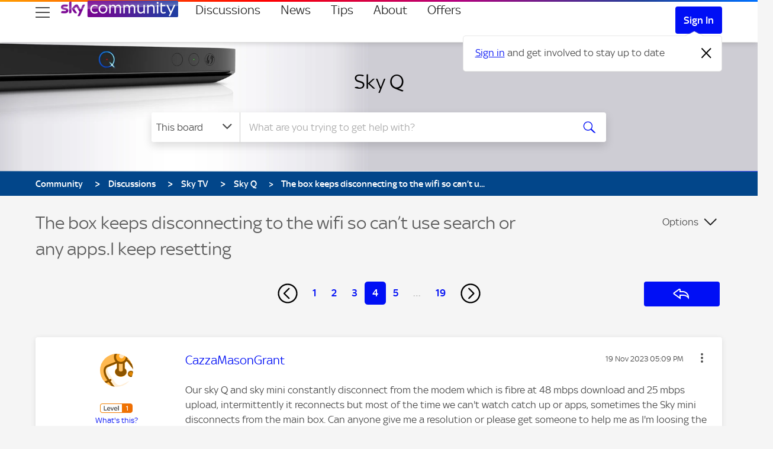

--- FILE ---
content_type: text/html;charset=UTF-8
request_url: https://helpforum.sky.com/t5/Sky-Q/The-box-keeps-disconnecting-to-the-wifi-so-can-t-use-search-or-any-apps-I-keep-resetting/td-p/4342691/page/4
body_size: 51347
content:
<!DOCTYPE html><html prefix="og: http://ogp.me/ns#" dir="ltr" lang="en" class="no-js">
	<head>
	
	<title>
	The box keeps disconnecting to the wifi so can’t u... - Page 4 | Sky Community
</title>
	
	
	
	<link rel="prev" href="https://helpforum.sky.com/t5/Sky-Q/The-box-keeps-disconnecting-to-the-wifi-so-can-t-use-search-or-any-apps-I-keep-resetting/td-p/4342691/page/3"/>
	<link rel="next" href="https://helpforum.sky.com/t5/Sky-Q/The-box-keeps-disconnecting-to-the-wifi-so-can-t-use-search-or-any-apps-I-keep-resetting/td-p/4342691/page/5"/>
	<meta content="Keeps disconnecting to the Wi-Fi so can't use any apps or searches" name="description"/><meta content="width=device-width, initial-scale=1.0" name="viewport"/><meta content="2026-01-12T12:25:29+01:00" itemprop="dateModified"/><meta content="text/html; charset=UTF-8" http-equiv="Content-Type"/>
	<meta content="300" property="og:image:width"/><meta content="https://helpforum.sky.com/t5/user/viewprofilepage/user-id/3487009" property="article:author"/><meta content="https://helpforum.sky.com/t5/image/serverpage/image-id/104128i54CB4CEC1A4C3A27?v=v2" property="og:image"/><meta content="article" property="og:type"/><meta content="Keeps disconnecting to the Wi-Fi so can't use any apps or searches " property="og:description"/><meta content="2023-06-25T08:11:24.362Z" property="article:published_time"/><meta content="The box keeps disconnecting to the wifi so can’t use search or any apps.I keep resetting" property="og:title"/><meta content="Sky Community" property="og:site_name"/><meta content="300" property="og:image:height"/><meta content="https://helpforum.sky.com/t5/Sky-Q/The-box-keeps-disconnecting-to-the-wifi-so-can-t-use-search-or-any-apps-I-keep-resetting/m-p/4342691#M584482" property="og:url"/><meta content="Sky Q" property="article:section"/><meta content="2026-01-12T12:25:29+01:00" property="article:modified_time"/>
	
	
		<link class="lia-link-navigation hidden live-links" title="topic The box keeps disconnecting to the wifi so can’t use search or any apps.I keep resetting in Sky Q" type="application/rss+xml" rel="alternate" id="link" href="/bskyb/rss/message?board.id=skyq&amp;message.id=584482"></link>
	

	
	
	    
            	<link href="/skins/2038789/e597f4d9edcbacca57cc5aadc0b898bf/sky_uk.css" rel="stylesheet" type="text/css"/>
            
	

	
	
	
	
	<script type="text/javascript">

function loadContentSquare(){
if(!window.clickTaleTagInjected){!function(d,t,u){clickTaleTagInjected = true;function injectTag(){var ns=d.createElementNS;var a=ns?ns.call(d,"http://www.w3.org/1999/xhtml",t):d.createElement(t),s=d.getElementsByTagName(t)[0];a.async=true;a.crossOrigin="anonymous";a.type="text/javascript";a.src=u;s.parentNode.insertBefore(a,s);} if(d.readyState!='loading'){injectTag();} else{d.addEventListener('DOMContentLoaded',function(){setTimeout(injectTag,0)});}}(document,'script','https://cdnssl.clicktale.net/www57/ptc/f6b8576e-a5af-4703-a106-a31794a75f12.js');}

  window._uxa = window._uxa || [];
  window._uxa.push([
    'setPIISelectors', {PIISelectors: [".ctHidden, #ctHidden, .lia-note-author .UserName, .lia-note-recipients .UserName, .lia-note-sent-details .UserName, .lia-note-body, body.BizAppsPage, body.PrivateNotesPage .lia-user-avatar-profile, .lia-component-common-widget-slide-out-user-menu .lia-user-avatar-message, .lia-users-current-user-profile-card .lia-users-profile-card-avatar, .lia-users-current-user-profile-card .lia-users-profile-card-login, body.PrivateNotesPage .lia-quilt-row-main"]}
  ]);







  window._uxa.push([
    'trackDynamicVariable', {key: "Community-UserType", value: CommunityDataLayer.UserType}
  ]);
  window._uxa.push([
    'trackDynamicVariable', {key: "Community-PageType", value: CommunityDataLayer.PageType}
  ]);
  window._uxa.push([
    'trackDynamicVariable', {key: "Community-Area", value: CommunityDataLayer.Area}
  ]);
  window._uxa.push([
    'api-errors:maskUrl', '/users/id/:user_id'
  ]);
}

</script>

<!-- Consent Management Platform scripts: Start -->

<script>

// Define dataLayer and the gtag function.
window.dataLayer = window.dataLayer || [];
function gtag(){dataLayer.push(arguments);}

// Set default consent to 'denied' as a placeholder
// Determine actual values based on your own requirements
gtag('consent', 'default', {
  'ad_storage': 'denied',
  'ad_user_data': 'denied',
  'ad_personalization': 'denied',
  'analytics_storage': 'denied'
});

function getCookie(name) {
  try {
    var regex = "(?:(?:^|.*;\\s*)" + name + "\\s*\\=\\s*([^;]*).*$)|^.*$";
    var cookie = decodeURIComponent(
      document.cookie.replace(
        new RegExp(regex),
        "$1"
      ) || ""
    );
    if (cookie && cookie.trim() !== "") {
      return cookie.trim();
    } else {
      return undefined;
    }
  } catch (e) {
    return undefined;
  }
};
function isMySkyApp() {
  return Boolean(getCookie('skyCEsa01'));
};
function enableMySkyAppCMP() {
  return getCookie('enableMySkyAppCMP') === 'true';
}
</script>
<script type="text/javascript">
  function loadSPConfig(config) {
      window._sp_ = {
          config: {
              authCookie: config.cmpAuthCookie,
              accountId: config.accountId,
              baseEndpoint:  config.cmpBaseEndpoint,
              consentLanguage: 'en',
              events: {
                onConsentReady: function (consentUUID) {
                  // Publish event for MySkyApp
                    if (window.PubSub) {
                        window.PubSub.publish('sky.cmp.consent.provided',
                            {
                                "tag": "sky.hook.web.page.tracking.consent.set",
                                "context": {
                                    "sky.user.tracking.sourcepoint.consent_id": consentUUID,
                                }
                            }
                        );
                    }

                  // check that window.loadPrivacyManagerModal has been called.
                  if (window.refreshAfterConsentChange) {
                      window.location.reload();
                  }
                }
              },
              mmsDomain: config.mmsDomain,
              siteId: config.cmpSiteID,
              targetingParams: {
                  mySkyApp: isMySkyApp() && !enableMySkyAppCMP(),
                  version: config.tcfVersion
              }
          }
      };

      window.loadPrivacyManagerModal = function () {
          window.refreshAfterConsentChange = true;
          window._sp_.loadPrivacyManagerModal(config.cmpPrivacyManagerID);

          return false;
      }
  };

!function () {
  var e = function () {
    var e, t = "__tcfapiLocator", a = [], n = window;
    for (; n;) {
      try {
        if (n.frames[t]) { e = n; break }
      }
      catch (e) { }
      if (n === window.top) break; n = n.parent
    } e || (!function e() {
      var a = n.document, r = !!n.frames[t];
      if (!r) if (a.body) {
        var i = a.createElement("iframe");
        i.style.cssText = "display:none", i.name = t, a.body.appendChild(i)
      } else setTimeout(e, 5); return !r
    }(), n.__tcfapi = function () {
      for (var e, t = arguments.length, n = new Array(t), r = 0; r < t; r++)n[r] = arguments[r]; if (!n.length) return a; if ("setGdprApplies" === n[0]) n.length > 3 && 2 === parseInt(n[1], 10) && "boolean" == typeof n[3] && (e = n[3], "function" == typeof n[2] && n[2]("set", !0)); else if ("ping" === n[0]) { var i = { gdprApplies: e, cmpLoaded: !1, cmpStatus: "stub" }; "function" == typeof n[2] && n[2](i) } else a.push(n)
    }, n.addEventListener("message", (function (e) {
      var t = "string" == typeof e.data, a = {};
      try {
        a = t ? JSON.parse(e.data) : e.data
      } catch (e) { }
      var n = a.__tcfapiCall; n && window.__tcfapi(n.command, n.version, (function (a, r) {
        var i = {
          __tcfapiReturn: {
            returnValue: a,
            success: r,
            callId: n.callId
          }
        }; t && (i = JSON.stringify(i)), e.source.postMessage(i, "*")
      }), n.parameter)
    }), !1))
  }; "undefined" != typeof module ? module.exports = e : e()
}()

  function getVendorPurpose(grants, vendorID, purposeID) {
    if (grants[vendorID] && grants[vendorID].purposeGrants && grants[vendorID].purposeGrants[purposeID]) {
      return grants[vendorID].purposeGrants[purposeID];
    }
    return false;
  }

  function initialiseVendorCode() {
    const getCustomVendorConsents = function () {
      return new Promise(function (resolve) {
        __tcfapi('addEventListener', 2, function (tcData, success) {
          if (tcData.eventStatus === 'tcloaded' || tcData.eventStatus === 'useractioncomplete') {
            __tcfapi('getCustomVendorConsents', 2, function (options) {
              resolve({ consentedVendors: options.consentedVendors, consentedPurposes: options.consentedPurposes, grants: options.grants });
            });
          }
        });
      });
    };

    const getConsent = getCustomVendorConsents();

    // will enable command: hasConsent({ id: '' }) to be used in Launch.
    const hasConsent = function (options) {
      const vendorID = options.id;
      return new Promise(function (resolve, reject) {
        return getConsent.then(function (options2) {
          const hasVendorConsented = options2.consentedVendors.some(function (vendor) { return vendor._id === vendorID; });

          const hasPurposeConsented = options2.consentedPurposes
            .some(function (purpose) { return Boolean(getVendorPurpose(options2.grants, vendorID, purpose._id));});

          // if vendor is consented/unconsented without purpose
          if (!hasPurposeConsented) {
            resolve(hasVendorConsented);
          } else {
            resolve(options2.grants[vendorID].vendorGrant);
          }
        });
      });
    };

    const hasPurposeConsent = function (options) {
      const vendorID = options.id;
      return new Promise(function (resolve, reject) {
        return getConsent.then(function (options2) {
          const isConsented =
            options2.consentedVendors.some(function (vendor) { return vendor._id === vendorID; }) &&
            options2.consentedPurposes.some(function (purpose) { return purpose._id === options.purposeID; });

          resolve(isConsented);
        });
      });
    };

    // freeze hasConsent function
    Object.defineProperty(window, 'hasConsent', {
      value: hasConsent,
      writable: false
    });

    // freeze hasPurposeConsent function
    Object.defineProperty(window, 'hasPurposeConsent', {
      value: hasPurposeConsent,
      writable: false
    });
  }

  window.cmpLoading = window.cmpLoading || { loaded: false };

  function executeCMP(config) {
      if (window.cmpLoading.loaded) return; // do not allow execution more than once

      // load script based on version (withoutDetection script).
      window.injectScript({ src: `https://www.sky.com/consent-v2/wrapperMessagingWithoutDetection.js`, type: 'text/javascript' });

      // load window._sp_.config
      loadSPConfig(config);

      // initialise callback vendor code and hasConsent function.
      initialiseVendorCode();

      // freeze object so next load cannot modify .loaded
      window.cmpLoading = Object.freeze({ loaded: true });
  };

    window.injectScript = function (options) {
      const script = document.createElement('script');
      const id = options.id;
      const src = options.src;
      const type = options.type;
      const text = options.text;
      const defer = options.defer;
      const isAsync = options.isAsync;
      const target = options.target || 'head';
      if (id) {
        script.id = id;
      }
      if (type) {
        script.type = type;
      }
      if (text) {
        script.text = text;
      }
      if (defer) {
        script.defer = defer;
      }
      if (isAsync) {
        script.async = isAsync;
      }
      if (src) {
        script.src = src;
      }
      document.querySelector(target).appendChild(script);
    };
    function startCMP() {
      executeCMP({
        accountId: parseInt('630', 10),
        cmpAuthCookie: 'authId',
        cmpBaseEndpoint: 'https://cdn.privacy-mgmt.com',
        cmpOrigin: 'https://sourcepoint.mgr.consensu.org',
        cmpPrivacyManagerID: '152720',
        cmpSiteID: '12450',
        mmsDomain: 'https://www.sky.com/consent',
        msgLibraryRootUrl: 'https://www.sky.com/consent-v2',
        tcfVersion: 'tcfv2'
      });
    }
    if (window.Promise) {
      startCMP();
    } else {
      window.injectScript({ src: 'https://assets.sky.com/new/polyfill-promise.js' });
    }
  
</script>

<script>
var consented = {};

var allowOptimizelyTracking = function() {
    window["optimizely"].push({
      "type": "activate"
    });
    window["optimizely"].push({
        "type": "sendEvents"
    });
    console.log("Enable Optimizely Tracking");
};

//initialise([
  //{ name: VENDORS.OPTIMIZELY, init: () => { console.log("Optimizely Analytics consent given"); allowOptimizelyTracking();}},
//]);

// Map VendorID's
var ClickTaleVendorId = '5f61ce174564185ca495a3e1'; // ClickTale known as Content Square now
var AdobeAnalyticsId = '5ed7a9a9e0e22001da9d52ad';
var MedalliaVendorId = '6064330e9334a02710719cb6';

__tcfapi('getCustomVendorConsents', 2, function(vendorConsents, success) {
    //console.log(vendorConsents);
    window.consented = vendorConsents;

});

</script>

<script>
// Optimizely functional framework is allowed to load, we set cookie here to disable Optimizely tracking until CMP overrides that if permission has been granted.

window["optimizely"] = window["optimizely"] || [];
window["optimizely"].push({
    "type": "holdEvents",
});
window["optimizely"].push({
  "type": "cookieExpiration",
  "cookieExpirationDays": 90
});


window["optimizely"].push({
  "type": "log",
  "level": "OFF"
});

</script>
<link rel="preload" href="https://www.sky.com/optimizelyweb/s/snippet_community.js" as="script">
<link rel="preconnect" href="https://logx.optimizely.com">
<script src="https://www.sky.com/optimizelyweb/s/snippet_community.js"></script>
<!-- Consent Management Platform scripts: End -->


<script>
// Fire events on document ready state to avoid race condition.
document.onreadystatechange = function () {
  if (document.readyState === 'complete') {


// Call stub scripts if allowed
try {
  if (consented.grants[ClickTaleVendorId]?.vendorGrant === true) {
   loadContentSquare(); // load ContentSquare stub
  } else {
  }
} catch (error) {
  //console.error(error);
}


try {
  if (consented.grants[MedalliaVendorId]?.vendorGrant === true) {
   window.injectScript({ src: `https://resources.digital-cloud.medallia.eu/wdceu/578810/onsite/embed.js`, type: 'text/javascript' });
  } else {
  }
} catch (error) {
  //console.error(error);
}

  }

}



// reload window on consent state change
const callback = (tcData, success) => {
  if(success && tcData.eventStatus === 'useractioncomplete') {
    console.log("reload window to trigger Sky Tags state");
    window.location.reload();
  } else {
    // do something else
  }
}
__tcfapi('addEventListener', 2, callback);

</script>


<script>
if('scrollRestoration' in history){
history.scrollRestoration='auto'
}
</script>
<meta name="google-site-verification" content="n-WyYepiGoVXt6818vvOodK2ONYVKU0_mS1TjYDwT98" />

<link href="https://www.sky.com/assets/masthead/images/favicon-32.png" sizes="32x32" rel="icon">
<link href="https://www.sky.com/assets/masthead/images/favicon.png" sizes="16x16" rel="icon">
<link href="https://www.sky.com/assets/masthead/images/favicon.ico" rel="shortcut icon">
<link href="https://www.sky.com/assets/masthead/images/apple-touch-icon-precomposed.png" rel="apple-touch-icon">
<link href="https://www.sky.com/assets/masthead/images/apple-touch-icon-180x180-precomposed.png" rel="apple-touch-icon" sizes="180x180">

<script type="text/javascript" src="https://helpforum.sky.com/html/@7B703C0385D692511A5F45948458E4B7/assets/jquery-1.8.2.min.js"></script>
<script type="text/javascript" src="https://helpforum.sky.com/html/@A9DD50A2782B316E363E134BB7909BFC/assets/jquery.ui.core.js"></script>
<script type="text/javascript" src="https://helpforum.sky.com/html/@9D45DEF8C7CD6F515ABEF518EBDEF643/assets/jquery.tools.min.js"></script>

<meta content="width=device-width, initial-scale=1.0" name="viewport">

<script src="https://analytics.global.sky.com/sky-tags/helpforum/prod/sky-tags-without-adobe.min.js"></script>
    <script src="//assets.adobedtm.com/eee7eee0aaaa/edcee8d39931/launch-d25e2799c2d1.min.js" async></script>

<script type="text/javascript" src="/t5/scripts/A81C646A6C82440C7F8530E686C629CA/lia-scripts-head-min.js"></script><script language="javascript" type="text/javascript">
<!--
window.FileAPI = { jsPath: '/html/assets/js/vendor/ng-file-upload-shim/' };
LITHIUM.PrefetchData = {"Components":{},"commonResults":{}};
LITHIUM.DEBUG = false;
LITHIUM.CommunityJsonObject = {
  "Validation" : {
    "image.description" : {
      "min" : 0,
      "max" : 1000,
      "isoneof" : [ ],
      "type" : "string"
    },
    "tkb.toc_maximum_heading_level" : {
      "min" : 1,
      "max" : 6,
      "isoneof" : [ ],
      "type" : "integer"
    },
    "tkb.toc_heading_list_style" : {
      "min" : 0,
      "max" : 50,
      "isoneof" : [
        "disc",
        "circle",
        "square",
        "none"
      ],
      "type" : "string"
    },
    "blog.toc_maximum_heading_level" : {
      "min" : 1,
      "max" : 6,
      "isoneof" : [ ],
      "type" : "integer"
    },
    "tkb.toc_heading_indent" : {
      "min" : 5,
      "max" : 50,
      "isoneof" : [ ],
      "type" : "integer"
    },
    "blog.toc_heading_indent" : {
      "min" : 5,
      "max" : 50,
      "isoneof" : [ ],
      "type" : "integer"
    },
    "blog.toc_heading_list_style" : {
      "min" : 0,
      "max" : 50,
      "isoneof" : [
        "disc",
        "circle",
        "square",
        "none"
      ],
      "type" : "string"
    }
  },
  "User" : {
    "settings" : {
      "imageupload.legal_file_extensions" : "*.jpg;*.JPG;*.jpeg;*.JPEG;*.gif;*.GIF;*.png;*.PNG",
      "config.enable_avatar" : true,
      "integratedprofile.show_klout_score" : true,
      "layout.sort_view_by_last_post_date" : true,
      "layout.friendly_dates_enabled" : false,
      "profileplus.allow.anonymous.scorebox" : false,
      "tkb.message_sort_default" : "views",
      "layout.format_pattern_date" : "dd MMM yyyy",
      "config.require_search_before_post" : "off",
      "isUserLinked" : false,
      "integratedprofile.cta_add_topics_dismissal_timestamp" : -1,
      "layout.message_body_image_max_size" : 1000,
      "profileplus.everyone" : false,
      "integratedprofile.cta_connect_wide_dismissal_timestamp" : -1,
      "blog.toc_maximum_heading_level" : "",
      "integratedprofile.hide_social_networks" : false,
      "blog.toc_heading_indent" : "",
      "contest.entries_per_page_num" : 20,
      "layout.messages_per_page_linear" : 40,
      "integratedprofile.cta_manage_topics_dismissal_timestamp" : -1,
      "profile.shared_profile_test_group" : false,
      "integratedprofile.cta_personalized_feed_dismissal_timestamp" : -1,
      "integratedprofile.curated_feed_size" : 10,
      "contest.one_kudo_per_contest" : false,
      "integratedprofile.enable_social_networks" : false,
      "integratedprofile.my_interests_dismissal_timestamp" : -1,
      "profile.language" : "en-gb",
      "layout.friendly_dates_max_age_days" : 31,
      "layout.threading_order" : "thread_descending",
      "blog.toc_heading_list_style" : "disc",
      "useRecService" : false,
      "layout.module_welcome" : "",
      "imageupload.max_uploaded_images_per_upload" : 100,
      "imageupload.max_uploaded_images_per_user" : 10000,
      "integratedprofile.connect_mode" : "",
      "tkb.toc_maximum_heading_level" : "",
      "tkb.toc_heading_list_style" : "disc",
      "sharedprofile.show_hovercard_score" : true,
      "config.search_before_post_scope" : "board",
      "tkb.toc_heading_indent" : "",
      "p13n.cta.recommendations_feed_dismissal_timestamp" : -1,
      "imageupload.max_file_size" : 5120,
      "layout.show_batch_checkboxes" : false,
      "integratedprofile.cta_connect_slim_dismissal_timestamp" : -1
    },
    "isAnonymous" : true,
    "policies" : {
      "image-upload.process-and-remove-exif-metadata" : false
    },
    "registered" : false,
    "emailRef" : "",
    "id" : -1,
    "login" : "Anonymous"
  },
  "Server" : {
    "communityPrefix" : "/bskyb",
    "nodeChangeTimeStamp" : 1769062477342,
    "tapestryPrefix" : "/t5",
    "deviceMode" : "DESKTOP",
    "responsiveDeviceMode" : "DESKTOP",
    "membershipChangeTimeStamp" : "0",
    "version" : "25.12",
    "branch" : "25.12-release",
    "showTextKeys" : false
  },
  "Config" : {
    "phase" : "prod",
    "integratedprofile.cta.reprompt.delay" : 30,
    "profileplus.tracking" : {
      "profileplus.tracking.enable" : false,
      "profileplus.tracking.click.enable" : false,
      "profileplus.tracking.impression.enable" : false
    },
    "app.revision" : "2512231126-s6f44f032fc-b18",
    "navigation.manager.community.structure.limit" : "1000"
  },
  "Activity" : {
    "Results" : [ ]
  },
  "NodeContainer" : {
    "viewHref" : "https://helpforum.sky.com/t5/Sky-TV/ct-p/sky_hdboxes",
    "description" : "For all the latest help on Sky TV check out our TV boards.\r\n<!--IMAGE_URL: /html/assets/card--cat-skyglass2.webp -->",
    "id" : "sky_hdboxes",
    "shortTitle" : "Sky TV",
    "title" : "Sky TV",
    "nodeType" : "category"
  },
  "Page" : {
    "skins" : [
      "sky_uk",
      "responsive_peak"
    ],
    "authUrls" : {
      "loginUrl" : "/plugins/common/feature/samlss/doauth/redirect?referer=https%3A%2F%2Fhelpforum.sky.com%2Ft5%2FSky-Q%2FThe-box-keeps-disconnecting-to-the-wifi-so-can-t-use-search-or-any-apps-I-keep-resetting%2Ftd-p%2F4342691%2Fpage%2F4",
      "loginUrlNotRegistered" : "/plugins/common/feature/samlss/doauth/redirect?checkSession=notregistered&referer=https%3A%2F%2Fhelpforum.sky.com%2Ft5%2FSky-Q%2FThe-box-keeps-disconnecting-to-the-wifi-so-can-t-use-search-or-any-apps-I-keep-resetting%2Ftd-p%2F4342691%2Fpage%2F4",
      "loginUrlNotRegisteredDestTpl" : "/plugins/common/feature/samlss/doauth/redirect?checkSession=notregistered&referer=%7B%7BdestUrl%7D%7D"
    },
    "name" : "ForumTopicPage",
    "rtl" : false,
    "object" : {
      "viewHref" : "/t5/Sky-Q/The-box-keeps-disconnecting-to-the-wifi-so-can-t-use-search-or-any-apps-I-keep-resetting/td-p/4342691",
      "subject" : "The box keeps disconnecting to the wifi so can\u2019t use search or any apps.I keep resetting",
      "id" : 4342691,
      "page" : "ForumTopicPage",
      "type" : "Thread"
    }
  },
  "WebTracking" : {
    "Activities" : { },
    "path" : "Community:Community/Category:Discussions/Category:Sky TV/Board:Sky Q/Message:The box keeps disconnecting to the wifi so can\u2019t use search or any apps.I keep resetting"
  },
  "Feedback" : {
    "targeted" : { }
  },
  "Seo" : {
    "markerEscaping" : {
      "pathElement" : {
        "prefix" : "@",
        "match" : "^[0-9][0-9]$"
      },
      "enabled" : false
    }
  },
  "TopLevelNode" : {
    "viewHref" : "https://helpforum.sky.com/",
    "description" : "Welcome to the Official Sky Help Community. Get the latest on all things Sky! Ask questions and engage with our community!",
    "id" : "bskyb",
    "shortTitle" : "Community",
    "title" : "Sky Community",
    "nodeType" : "Community"
  },
  "Community" : {
    "viewHref" : "https://helpforum.sky.com/",
    "integratedprofile.lang_code" : "en",
    "integratedprofile.country_code" : "GB",
    "id" : "bskyb",
    "shortTitle" : "Community",
    "title" : "Sky Community"
  },
  "CoreNode" : {
    "conversationStyle" : "forum",
    "viewHref" : "https://helpforum.sky.com/t5/Sky-Q/bd-p/skyq",
    "settings" : { },
    "description" : "Check out the latest on Sky Q from Setup, Ultra HD and everything in between. Our Sky Q Board is the home of all things Sky Q.\r\n<!--IMAGE_URL: /html/assets/tile--skyq.jpg -->",
    "id" : "skyq",
    "shortTitle" : "Sky Q",
    "title" : "Sky Q",
    "nodeType" : "Board",
    "ancestors" : [
      {
        "viewHref" : "https://helpforum.sky.com/t5/Sky-TV/ct-p/sky_hdboxes",
        "description" : "For all the latest help on Sky TV check out our TV boards.\r\n<!--IMAGE_URL: /html/assets/card--cat-skyglass2.webp -->",
        "id" : "sky_hdboxes",
        "shortTitle" : "Sky TV",
        "title" : "Sky TV",
        "nodeType" : "category"
      },
      {
        "viewHref" : "https://helpforum.sky.com/t5/Discussions/ct-p/Discussions",
        "description" : "Welcome to the Sky Community discussions boards. This is your hub for all things Sky, from the latest products to new services.",
        "id" : "Discussions",
        "shortTitle" : "Discussions",
        "title" : "Discussions",
        "nodeType" : "category"
      },
      {
        "viewHref" : "https://helpforum.sky.com/",
        "description" : "Welcome to the Official Sky Help Community. Get the latest on all things Sky! Ask questions and engage with our community!",
        "id" : "bskyb",
        "shortTitle" : "Community",
        "title" : "Sky Community",
        "nodeType" : "Community"
      }
    ]
  }
};
LITHIUM.Components.RENDER_URL = "/t5/util/componentrenderpage/component-id/#{component-id}?render_behavior=raw";
LITHIUM.Components.ORIGINAL_PAGE_NAME = 'forums/v4/ForumTopicPage';
LITHIUM.Components.ORIGINAL_PAGE_ID = 'ForumTopicPage';
LITHIUM.Components.ORIGINAL_PAGE_CONTEXT = '[base64]';
LITHIUM.Css = {
  "BASE_DEFERRED_IMAGE" : "lia-deferred-image",
  "BASE_BUTTON" : "lia-button",
  "BASE_SPOILER_CONTAINER" : "lia-spoiler-container",
  "BASE_TABS_INACTIVE" : "lia-tabs-inactive",
  "BASE_TABS_ACTIVE" : "lia-tabs-active",
  "BASE_AJAX_REMOVE_HIGHLIGHT" : "lia-ajax-remove-highlight",
  "BASE_FEEDBACK_SCROLL_TO" : "lia-feedback-scroll-to",
  "BASE_FORM_FIELD_VALIDATING" : "lia-form-field-validating",
  "BASE_FORM_ERROR_TEXT" : "lia-form-error-text",
  "BASE_FEEDBACK_INLINE_ALERT" : "lia-panel-feedback-inline-alert",
  "BASE_BUTTON_OVERLAY" : "lia-button-overlay",
  "BASE_TABS_STANDARD" : "lia-tabs-standard",
  "BASE_AJAX_INDETERMINATE_LOADER_BAR" : "lia-ajax-indeterminate-loader-bar",
  "BASE_AJAX_SUCCESS_HIGHLIGHT" : "lia-ajax-success-highlight",
  "BASE_CONTENT" : "lia-content",
  "BASE_JS_HIDDEN" : "lia-js-hidden",
  "BASE_AJAX_LOADER_CONTENT_OVERLAY" : "lia-ajax-loader-content-overlay",
  "BASE_FORM_FIELD_SUCCESS" : "lia-form-field-success",
  "BASE_FORM_WARNING_TEXT" : "lia-form-warning-text",
  "BASE_FORM_FIELDSET_CONTENT_WRAPPER" : "lia-form-fieldset-content-wrapper",
  "BASE_AJAX_LOADER_OVERLAY_TYPE" : "lia-ajax-overlay-loader",
  "BASE_FORM_FIELD_ERROR" : "lia-form-field-error",
  "BASE_SPOILER_CONTENT" : "lia-spoiler-content",
  "BASE_FORM_SUBMITTING" : "lia-form-submitting",
  "BASE_EFFECT_HIGHLIGHT_START" : "lia-effect-highlight-start",
  "BASE_FORM_FIELD_ERROR_NO_FOCUS" : "lia-form-field-error-no-focus",
  "BASE_EFFECT_HIGHLIGHT_END" : "lia-effect-highlight-end",
  "BASE_SPOILER_LINK" : "lia-spoiler-link",
  "BASE_DISABLED" : "lia-link-disabled",
  "FACEBOOK_LOGOUT" : "lia-component-users-action-logout",
  "FACEBOOK_SWITCH_USER" : "lia-component-admin-action-switch-user",
  "BASE_FORM_FIELD_WARNING" : "lia-form-field-warning",
  "BASE_AJAX_LOADER_FEEDBACK" : "lia-ajax-loader-feedback",
  "BASE_AJAX_LOADER_OVERLAY" : "lia-ajax-loader-overlay",
  "BASE_LAZY_LOAD" : "lia-lazy-load"
};
(function() { if (!window.LITHIUM_SPOILER_CRITICAL_LOADED) { window.LITHIUM_SPOILER_CRITICAL_LOADED = true; window.LITHIUM_SPOILER_CRITICAL_HANDLER = function(e) { if (!window.LITHIUM_SPOILER_CRITICAL_LOADED) return; if (e.target.classList.contains('lia-spoiler-link')) { var container = e.target.closest('.lia-spoiler-container'); if (container) { var content = container.querySelector('.lia-spoiler-content'); if (content) { if (e.target.classList.contains('open')) { content.style.display = 'none'; e.target.classList.remove('open'); } else { content.style.display = 'block'; e.target.classList.add('open'); } } e.preventDefault(); return false; } } }; document.addEventListener('click', window.LITHIUM_SPOILER_CRITICAL_HANDLER, true); } })();
LITHIUM.noConflict = true;
LITHIUM.useCheckOnline = false;
LITHIUM.RenderedScripts = [
  "jquery.ui.core.js",
  "jquery.effects.slide.js",
  "AjaxSupport.js",
  "DropDownMenu.js",
  "jquery.function-utils-1.0.js",
  "Video.js",
  "jquery.tmpl-1.1.1.js",
  "jquery.placeholder-2.0.7.js",
  "Sandbox.js",
  "Link.js",
  "jquery.iframe-transport.js",
  "jquery.hoverIntent-r6.js",
  "prism.js",
  "ElementQueries.js",
  "jquery.js",
  "MessageBodyDisplay.js",
  "jquery.viewport-1.0.js",
  "jquery.ui.widget.js",
  "Lithium.js",
  "jquery.blockui.js",
  "AjaxFeedback.js",
  "Namespace.js",
  "jquery.scrollTo.js",
  "PolyfillsAll.js",
  "ActiveCast3.js",
  "jquery.effects.core.js",
  "jquery.css-data-1.0.js",
  "jquery.ui.dialog.js",
  "MessageViewDisplay.js",
  "Text.js",
  "jquery.position-toggle-1.0.js",
  "jquery.fileupload.js",
  "Placeholder.js",
  "jquery.ui.mouse.js",
  "jquery.delayToggle-1.0.js",
  "InformationBox.js",
  "Globals.js",
  "jquery.lithium-selector-extensions.js",
  "HelpIcon.js",
  "jquery.json-2.6.0.js",
  "jquery.autocomplete.js",
  "NoConflict.js",
  "json2.js",
  "jquery.appear-1.1.1.js",
  "SearchForm.js",
  "Events.js",
  "Auth.js",
  "ResizeSensor.js",
  "PartialRenderProxy.js",
  "ForceLithiumJQuery.js",
  "jquery.ui.draggable.js",
  "jquery.ui.position.js",
  "FormActions.js",
  "jquery.ui.resizable.js",
  "Forms.js",
  "jquery.clone-position-1.0.js",
  "SearchAutoCompleteToggle.js",
  "SpoilerToggle.js",
  "LiModernizr.js",
  "CustomEvent.js",
  "DropDownMenuVisibilityHandler.js",
  "jquery.iframe-shim-1.0.js",
  "Tooltip.js",
  "EarlyEventCapture.js",
  "DeferredImages.js",
  "Throttle.js",
  "Components.js",
  "OoyalaPlayer.js",
  "Loader.js",
  "jquery.ajax-cache-response-1.0.js",
  "Cache.js",
  "ElementMethods.js",
  "DataHandler.js",
  "AutoComplete.js",
  "jquery.tools.tooltip-1.2.6.js"
];// -->
</script><script type="text/javascript" src="/t5/scripts/D60EB96AE5FF670ED274F16ABB044ABD/lia-scripts-head-min.js"></script></head>
	<body class="lia-board lia-user-status-anonymous ForumTopicPage lia-body lia-a11y" id="lia-body">
	<div id="skipLinkNavigator"><a class="lia-link-navigation lia-skip-navigation-link lia-component-common-widget-link" id="link_6684049367d9" href="#lia-main-aria-landmark">Skip to main content</a></div>
	
	<div id="A7B-228-6" class="ServiceNodeInfoHeader">
</div>
	
	
	
	

	<div class="lia-page">
		<center>
			
				
					
	
	<div class="MinimumWidthContainer">
		<div class="min-width-wrapper">
			<div class="min-width">		
				
						<div class="lia-content">
                            
							
							
							
		
   	<div class="lia-quilt lia-quilt-forum-topic-page lia-quilt-layout-one-column lia-top-quilt">
	<div class="lia-quilt-row lia-quilt-row-header">
		<div class="lia-quilt-column lia-quilt-column-24 lia-quilt-column-single lia-quilt-column-common-header">
			<div class="lia-quilt-column-alley lia-quilt-column-alley-single">
	
		
			<div class="lia-quilt lia-quilt-header lia-quilt-layout-header lia-component-quilt-header">
	<div class="lia-quilt-row lia-quilt-row-row_2">
		<div class="lia-quilt-column lia-quilt-column-24 lia-quilt-column-single lia-quilt-column-global-navigation">
			<div class="lia-quilt-column-alley lia-quilt-column-alley-single">
	
		
			<div class="lia-quilt-row lia-quilt-row-topnav" id="wrap" data-tracking-pod="globalnav" role="navigation" aria-label="Global">
  <div class="lia-quilt-column lia-quilt-column-24 lia-quilt-column-single lia-quilt-column-navi-content">
    <div class="lia-quilt-column-alley lia-quilt-column-alley-single">

<ul data-test-id="skip-links" class="masthead-skip-links">
<li class="svelte-bhi91a"><a href="#global-search" class="tab-focus masthead-skip-link" id="skip-search" data-tracking-label="masthead_accessibility_search" data-tracking-text="masthead_accessibility_search" tabindex="0">skip to search</a></li> 
<li class="svelte-bhi91a"><a href="#lia-main-aria-landmark" class="tab-focus masthead-skip-link" id="skip-content" data-tracking-label="masthead_accessibility_content" data-tracking-text="masthead_accessibility_content" tabindex="0">skip to content</a></li> 
<li class="svelte-bhi91a"><a href="#page-footer" class="tab-focus masthead-skip-link" id="skip-footer" data-tracking-label="masthead_accessibility_footer" data-tracking-text="masthead_accessibility_footer" tabindex="0">skip to footer</a></li> 
</ul>

      <nav id="skycommunity" aria-label="Site Navigation">
        <div class="sky-navigationBar">
          
          <!-- hamburger -->
          <span class="menuitem sky-browseLink" data-tracking-pod="browse"><div class="lia-slide-out-nav-menu lia-component-common-widget-slide-out-nav-menu">
    <button li-bindable="" li-common-element-hook="navMenuTriggerElement" class="lia-slide-menu-trigger lia-slide-out-nav-menu-wrapper">
        <div ng-non-bindable="" class="lia-slide-out-nav-menu-title">
            <div class="burger-icon"></div>
        </div>
    </button>
    <li:common-slide-menu li-bindable="" trigger-element="navMenuTriggerElement" li-direction="left" style="display:none">
        <div class="lia-quilt lia-quilt-navigation-slide-out-menu lia-quilt-layout-one-column-list-item">
	<div class="lia-quilt-row lia-quilt-row-top">
		<div class="lia-quilt-column lia-quilt-column-24 lia-quilt-column-single lia-quilt-column-top-content lia-mark-empty">
			
		</div>
	</div><div class="lia-quilt-row lia-quilt-row-contents">
		<div class="lia-quilt-column lia-quilt-column-24 lia-quilt-column-single lia-quilt-column-full-content">
			<div class="lia-quilt-column-alley lia-quilt-column-alley-single">
	
		
			<li:community-navigation class="lia-component-community-widget-navigation" li-bindable="" li-instance="0" componentId="community.widget.navigation" mode="default"></li:community-navigation>
		
			    <a class="lia-nav-action lia-nav-item-container lia-nav-interaction-styles offers-link" href="/t5/About-Sky-Community/ct-p/Members">
      <span class="lia-nav-item-text">About Sky Community</span>
    </a>
		
			    <a class="lia-nav-action lia-nav-item-container lia-nav-interaction-styles offers-link" href="https://www.sky.com/shop/offers/customer-login?irct=Community-sts-customer-login">
      <span class="lia-nav-item-text">Offers</span>
    </a>
		
	
	
</div>
		</div>
	</div><div class="lia-quilt-row lia-quilt-row-bottom">
		<div class="lia-quilt-column lia-quilt-column-24 lia-quilt-column-single lia-quilt-column-bottom-content lia-mark-empty">
			
		</div>
	</div>
</div>
    </li:common-slide-menu>
</div></span>
       
          <!-- logo -->
          <span class="menuitem sky-skyLogo" data-tracking-context="logo" data-tracking-label="home"><a href="/" aria-label="Sky Community"><span class="SkyLogo"></span><span class="communityTitle">Sky Community</span></a></span>
          
          <!-- discussions link-->
          <span class="menuitem sky-helpLink discussions"><a data-sc="header_helpforum_sky_com" data-tracking-type="click" data-position="nav" data-campaign-id="community_discussion" data-urls="helpforum.sky.com" href="/t5/Discussions/ct-p/Discussions">Discussions</a></span>
        
          <!-- news link-->
          <span class="menuitem sky-helpLink blogs"><a data-sc="header_helpforum_sky_com" data-tracking-type="click" data-position="nav" data-campaign-id="news_articles" data-urls="helpforum.sky.com" href="/t5/News/ct-p/News">News</a></span>

          <!-- tips link-->
          <span class="menuitem sky-helpLink blogs"><a data-sc="header_helpforum_sky_com" data-tracking-type="click" data-position="nav" data-campaign-id="tips_and_tricks" data-urls="helpforum.sky.com" href="/t5/Tips-and-Tricks/ct-p/Tips-and-Tricks">Tips</a></span>

          <!-- about link -->
          <span class="menuitem sky-helpLink help"><a data-sc="header_helpforum_sky_com" data-tracking-type="click" data-position="nav" data-campaign-id="community_members" data-urls="helpforum.sky.com" href="/t5/Members/ct-p/members">About</a></span>

          <!-- offers link -->
          <span class="menuitem sky-helpLink offers"><a data-sc="header_helpforum_sky_com" data-tracking-type="click" data-position="nav" data-campaign-id="offers" data-urls="helpforum.sky.com" href="https://www.sky.com/deals?irct=community-sts-vue_cinema">Offers</a></span>
          
          <!--  If signed in messages  -->
          
          <!-- profile information if signed in -->

          <!-- sign in link -->
          <span class="menuitem sky-profileLink">
            <span class="lia-component-common-widget-slide-out-user-menu">
              <span class="lia-user-navigation-sign-in lia-component-users-action-login-with-avatar">
                <span class="user-navigation-user-profile">
                  <span class="signedOutLinks"><a class="lia-link-navigation login-link lia-authentication-link lia-component-users-action-login" rel="nofollow" id="loginPageV2_6683e396acc1" href="/plugins/common/feature/samlss/doauth/redirect?referer=https%3A%2F%2Fhelpforum.sky.com%2Ft5%2FSky-Q%2FThe-box-keeps-disconnecting-to-the-wifi-so-can-t-use-search-or-any-apps-I-keep-resetting%2Ftd-p%2F4342691%2Fpage%2F4">Sign In</a></span>
                </span>
              </span>
            </span>
<div id="mast-c-notification__signin" class="mast-c-notification__wrapper mast-c-notification__signin__wrapper " data-tracking-pod="community_masthead_notifications"><div class="mast-c-notification mast-c-sign-in-notification" data-show-notification="true" data-disable-notification="false" data-tracking-other="community_sign_in_notification" aria-hidden="false"><div class="mast-c-notification__top"><div class="mast-c-notification__inner"><p class="u-margin-all-none"><a data-tracking-label="community_sign_in_notification_link" class="mast-c-notification__link mast-u-no-underline-hover" href="/plugins/common/feature/samlss/doauth/redirect?referer=https%3A%2F%2Fhelpforum.sky.com%2Ft5%2FSky-Q%2FThe-box-keeps-disconnecting-to-the-wifi-so-can-t-use-search-or-any-apps-I-keep-resetting%2Ftd-p%2F4342691%2Fpage%2F4"><span>Sign in</span></a> and get involved to stay up to date</p> <button id="signin-close-notification" data-tracking-label="community_sign_in_notification_close" class="mast-c-notification__close" type="button" aria-label="Dismiss notification"> <svg class="mast-c-notification__close-svg" viewBox="0 0 32 32" height="0.75em" width="0.75em" role="presentation" preserveAspectRatio="xMidYMid meet" xmlns="http://www.w3.org/2000/svg" version="1.1"><g><g id="linear-cross"><path d="M17.134 15.721l7.306-7.306c-.182-.43-.843-1.159-1.31-1.175a.762.762 0 0 0-.582.239l-6.828 6.828L8.414 7c-.43.183-1.159.843-1.175 1.312a.76.76 0 0 0 .239.581l6.828 6.828L7 23.028c.182.429.842 1.158 1.31 1.174a.763.763 0 0 0 .582-.239l6.828-6.828 7.306 7.307c.43-.183 1.159-.843 1.175-1.312a.757.757 0 0 0-.239-.581l-6.828-6.828z" id="Icon"></path></g></g></svg> </button></div></div></div></div>

<style>
#mast-c-notification__signin {
	a:hover, a:focus {
		text-decoration: underline;
	}

	background-color:#fff;
	border-radius:5px;
	-webkit-box-shadow:0 2px 2px -2px #ccc;
	box-shadow:0 2px 2px -2px #ccc;
	z-index:260;width:auto;
}

@media screen and (max-width: 768px) {
  #mast-c-notification__signin {
    width: 100%;
  }
  .mast-c-notification.mast-c-sign-in-notification {
   border-radius: 0px !important;
  }
}


#mast-c-notification__signin a:link, #mast-c-notification__signin a:hover, #mast-c-notification__signin a:focus {
    color: #000ff5;
      text-decoration: underline;
}
    
    .mast-c-notification{background-color:#fff;border-radius:5px;-webkit-box-shadow:0 2px 2px -2px #ccc;box-shadow:0 2px 2px -2px #ccc;z-index:260;width:100%;}
    @media (min-width:768px){
    .mast-c-notification{position:absolute;top:8px;right:0;padding-top:10px;width:auto;}
    }
    @media (min-width:768px){
    .mast-c-notification:before{border-left:16px solid transparent;border-right:16px solid transparent;border-bottom:8px solid hsla(0,0%,68.2%,.3);right:30px;top:-9px;z-index:-2;}
    }
    @media (min-width:768px){
    .mast-c-notification:after,.mast-c-notification:before{content:"";display:block;width:0;height:0;position:absolute;}
    .mast-c-notification:after{border-left:15px solid transparent;border-right:15px solid transparent;border-bottom:8px solid #fff;right:31px;}
    }
    .mast-c-notification__top,.mast-c-notification__wrapper{position:relative;}
    @media (min-width:75em){ 
    .mast-c-notification__wrapper{width:1200px;margin:0 auto;}
    }
    .mast-c-notification__inner{display:-webkit-box;display:-ms-flexbox;display:flex;padding:20px 25px;}
    @media (min-width:768px){
    .mast-c-notification__inner{padding-top:15px;padding-bottom:15px;}
    }
    .mast-c-notification__inner p{white-space:wrap;display:inline-block;}
    .mast-c-notification__inner p:last-of-type{margin-bottom:0;}
    .mast-c-notification__close{background:transparent;border:0;color:#4a4a4a;font-size:42px;line-height:50%;margin-left:auto;padding:0;}
    @media (min-width:768px){
    .mast-c-notification__close{margin-left:15px;}
    }
    .mast-c-notification__close:hover{cursor:pointer;}
    .mast-c-notification__close>*{pointer-events:none;}
    .mast-c-notification__signin__wrapper{position:absolute;top:64px;right:-10px;width:auto;}
    @media (max-width:767px){ 
    .mast-c-notification__signin__wrapper{ visibility:visible;width:100%;opacity:1;-webkit-transition:opacity .5s ease,visibility .5s ease;-o-transition:opacity .5s ease,visibility .5s ease;transition:opacity .5s ease,visibility .5s ease;top:64px;right:-10px;}
    }
    .mast-c-notification.mast-c-sign-in-notification{position:relative;right:0;height:auto;border:solid;border-width:1px;border-color:hsla(0,0%,68.2%,.3);}
    @media (max-width:767px){
    .mast-c-notification.mast-c-sign-in-notification{height:70px;-webkit-box-shadow:inset 0 11px 10px -10px rgba(0,0,0,.2),0 11px 10px -9px rgba(0,0,0,.2);box-shadow:inset 0 11px 10px -10px rgba(0,0,0,.2),0 11px 10px -9px rgba(0,0,0,.2);}
    }
    @media (min-width:768px){
    .mast-c-notification.mast-c-sign-in-notification{top:0;right:0px;padding-top:2px;padding-bottom:2px;}
    }
    @media (min-width:768px){
    .mast-c-notification.mast-c-sign-in-notification:after{top:-8px;z-index:-1;}
    }
    .mast-c-notification.mast-c-sign-in-notification .mast-c-notification__inner{padding:20px 10px 18px 20px;-webkit-box-align:center;-ms-flex-align:center;align-items:center;font-size:18px;}
    @media (min-width:768px){
    .mast-c-notification.mast-c-sign-in-notification .mast-c-notification__inner{padding-top:11px;padding-bottom:12px;}
    }
    .mast-c-notification.mast-c-sign-in-notification .mast-c-notification__link{padding:20px 0;}
    .mast-c-notification.mast-c-sign-in-notification .mast-c-notification__link span{color: #000ff5 !important;}
    @media (min-width:768px){
    .mast-c-notification.mast-c-sign-in-notification .mast-c-notification__close{margin-left:55px;}
    }
    .mast-c-notification.mast-c-sign-in-notification .mast-u-background-grey{background-color:#fbfbfb;}
    @media (max-width:767px){
    .mast-c-notification.mast-c-sign-in-notification .mast-u-show-desktop-only{display:none!important;}
    }
 
    .mast-c-notification__wrapper.mast-c-notification__signin__wrapper {
        top: 60px;
        right: 0;
    }

@media (max-width:767px){
.mast-c-notification__inner{padding:10px !important;white-space:wrap;}
    .mast-c-notification__wrapper.mast-c-notification__signin__wrapper {
        top: 55px;
    }
}

    .mast-c-notification.mast-c-sign-in-notification{

        border-radius: 5px;   
    }
    #opty-br {
      display: none;
      }
    
    .mast-u-text-colour{color:#4a4a4a;}
    .mast-u-no-underline-hover:hover{text-decoration:none;}
    .mast-u-underline-hover:hover{text-decoration:underline;}
 

@media screen and (min-width: 1200px) {
#skycommunity:before {
    width: 100vw;
   // margin-left: calc(600px - 50vw);
}
}
</style>


<script>
let hideSigninTooltip = localStorage.getItem("hideSigninTooltip");
let signinTooltip = document.getElementById("mast-c-notification__signin");
let signinClose = document.getElementById("signin-close-notification");

signinClose.addEventListener("click",function(e){
  localStorage.setItem("hideSigninTooltip",true);
  signinTooltip.className += " sky-component-cookie-notice--hidden";
},false);


if (hideSigninTooltip) {
  signinTooltip.className += " sky-component-cookie-notice--hidden";
}
</script>          </span>
</span>
          </div>
      </nav>
  
    </div>
  </div>
</div>
<div class="headerOffset"></div>
<div role="complementary" aria-label="Notification bars">





</div><div id="bannerContainer"></div>

		
	
	
</div>
		</div>
	</div><div class="lia-quilt-row lia-quilt-row-row_3">
		<div class="lia-quilt-column lia-quilt-column-24 lia-quilt-column-single lia-quilt-column-search-bar">
			<div class="lia-quilt-column-alley lia-quilt-column-alley-single">
	
		
			

<div class="SearchContainer c-hero GlobalHeader Section-skyq" data-tracking-pod="header" role="banner">


<div class="MobileFixWidth">

<div class="page title">
<a href="https://helpforum.sky.com/t5/Sky-Q/bd-p/skyq" data-tracking-label="Sky Q">Sky Q</a>
</div>
<div class="search-bar-container" data-tracking-context="search" role="search">
<a id="global-search"></a>
<div id="lia-searchformV32_6683e3a0b7a3" class="SearchForm lia-search-form-wrapper lia-mode-default lia-component-common-widget-search-form">
	

	
		<div class="lia-inline-ajax-feedback">
			<div class="AjaxFeedback" id="ajaxfeedback_6683e3a0b7a3"></div>
			
	

	

		</div>

	

	
		<div id="searchautocompletetoggle_6683e3a0b7a3">	
	
		

	
		<div class="lia-inline-ajax-feedback">
			<div class="AjaxFeedback" id="ajaxfeedback_6683e3a0b7a3_0"></div>
			
	

	

		</div>

	

	
			
            <form enctype="multipart/form-data" class="lia-form lia-form-inline SearchForm" action="https://helpforum.sky.com/t5/forums/v4/forumtopicpage.searchformv32.form.form" method="post" id="form_6683e3a0b7a3" name="form_6683e3a0b7a3"><div class="t-invisible"><input value="board-id/skyq/thread-id/584482/page/4" name="t:ac" type="hidden"></input><input value="search/contributions/page" name="t:cp" type="hidden"></input><input value="[base64]" name="lia-form-context" type="hidden"></input><input value="ForumTopicPage:board-id/skyq/thread-id/584482/page/4:searchformv32.form:" name="liaFormContentKey" type="hidden"></input><input value="5DI9GWMef1Esyz275vuiiOExwpQ=:H4sIAAAAAAAAALVSTU7CQBR+krAixkj0BrptjcpCMSbERGKCSmxcm+kwlGrbqTOvFDYexRMYL8HCnXfwAG5dubDtFKxgYgu4mrzvm3w/M+/pHcphHQ4kI4L2dMo9FLYZoM09qbeJxQ4V0+XC7e/tamqyBPEChwgbh1JAjQtLIz6hPaYh8ZlEMaxplAvm2KZmEsm0hhmBhOKpzZzOlsEw8LevR5W3zZfPEqy0oJIYc+eCuAyh2rolfaI7xLN0I8rjWfWBj7CuzJvf5osmbxRN3hacMimNwHRtKSOr0XNnv/vx+FoCGPjhMRzljhNLYHrEt9kA5T08ACCsKvREoYuqxqLl8BLO84q4UcMITcG49y/QOGs1pYyESl5p6V6qwRW086rinVmoxMZsiZud/zBUTc6gmVc4kExkJafmcYG1GM9+wfIsCkf2OP54hal5EjnG54z8h0XhjfcF7wQUs5Kz0GTjU2rOjc/llTT4Au07pDOcBQAA" name="t:formdata" type="hidden"></input></div>
	
	

	

	

	
		<div class="lia-inline-ajax-feedback">
			<div class="AjaxFeedback" id="feedback_6683e3a0b7a3"></div>
			
	

	

		</div>

	

	

	

	


	
	<input value="Y21hgV9xUB6nF_8zhbQJi-S_AlwHVIMNiakGjI2VyWI." name="lia-action-token" type="hidden"></input>
	
	<input value="form_6683e3a0b7a3" id="form_UIDform_6683e3a0b7a3" name="form_UID" type="hidden"></input>
	<input value="" id="form_instance_keyform_6683e3a0b7a3" name="form_instance_key" type="hidden"></input>
	
                

                
                    
                        <span class="lia-search-granularity-wrapper">
                            <select title="Search Granularity" class="lia-search-form-granularity search-granularity" aria-label="Search Granularity" id="searchGranularity_6683e3a0b7a3" name="searchGranularity"><option title="Community" value="bskyb|community">Community</option><option title="This category" value="sky_hdboxes|category">This category</option><option title="This board" selected="selected" value="skyq|forum-board">This board</option><option title="Users" value="user|user">Users</option></select>
                        </span>
                    
                

                <span class="lia-search-input-wrapper">
                    <span class="lia-search-input-field">
                        <span class="lia-button-wrapper lia-button-wrapper-secondary lia-button-wrapper-searchForm-action"><input value="searchForm" name="submitContextX" type="hidden"></input><input class="lia-button lia-button-secondary lia-button-searchForm-action" value="Search" id="submitContext_6683e3a0b7a3" name="submitContext" type="submit"></input></span>

                        <span class="lia-hidden-aria-visibile" id="autocompleteInstructionsText_6683e3a0b7a3"></span><input placeholder="What are you trying to get help with?" aria-label="Search" title="Search" class="lia-form-type-text lia-autocomplete-input search-input lia-search-input-message" value="" id="messageSearchField_6683e3a0b7a3_0" name="messageSearchField" type="text"></input>
                        <span class="lia-hidden-aria-visibile" id="autocompleteInstructionsText_6683e3a0b7a3_0"></span><input placeholder="What are you trying to get help with?" aria-label="Search" title="Search" class="lia-form-type-text lia-autocomplete-input search-input lia-search-input-tkb-article lia-js-hidden" value="" id="messageSearchField_6683e3a0b7a3_1" name="messageSearchField_0" type="text"></input>
                        

	
		<span class="lia-hidden-aria-visibile" id="autocompleteInstructionsText_6683e3a0b7a3_1"></span><input placeholder="Search users" ng-non-bindable="" title="Enter a user name or rank" class="lia-form-type-text UserSearchField lia-search-input-user search-input lia-js-hidden lia-autocomplete-input" aria-label="Enter a user name or rank" value="" id="userSearchField_6683e3a0b7a3" name="userSearchField" type="text"></input>
	

	


                        <span class="lia-hidden-aria-visibile" id="autocompleteInstructionsText_6683e3a0b7a3_2"></span><input placeholder="Enter a keyword to search within the private messages" title="Search the Community" class="lia-form-type-text NoteSearchField lia-search-input-note search-input lia-js-hidden lia-autocomplete-input" aria-label="Search the Community" value="" id="noteSearchField_6683e3a0b7a3_0" name="noteSearchField" type="text"></input>
						<span class="lia-hidden-aria-visibile" id="autocompleteInstructionsText_6683e3a0b7a3_3"></span><input title="Search the Community" class="lia-form-type-text ProductSearchField lia-search-input-product search-input lia-js-hidden lia-autocomplete-input" aria-label="Search the Community" value="" id="productSearchField_6683e3a0b7a3" name="productSearchField" type="text"></input>
                        <input class="lia-as-search-action-id" name="as-search-action-id" type="hidden"></input>
                    </span>
                </span>
                

                <span class="lia-cancel-search">cancel</span>

                
            
</form>
		
			<div class="search-autocomplete-toggle-link lia-js-hidden">
				<span>
					<a class="lia-link-navigation auto-complete-toggle-on lia-link-ticket-post-action lia-component-search-action-enable-auto-complete" data-lia-action-token="CEIBLCZyiRZdXJ7qPhsZLnDbvy611g6xgnC6x4Hsx28." rel="nofollow" id="enableAutoComplete_6683e3a0b7a3" href="https://helpforum.sky.com/t5/forums/v4/forumtopicpage.enableautocomplete:enableautocomplete?t:ac=board-id/skyq/thread-id/584482/page/4&amp;t:cp=action/contributions/searchactions">Turn on suggestions</a>					
					<span class="HelpIcon">
	<a class="lia-link-navigation help-icon lia-tooltip-trigger" role="button" aria-label="Help Icon" id="link_6683e3a0b7a3" href="#"><span class="lia-img-icon-help lia-fa-icon lia-fa-help lia-fa" alt="Auto-suggest helps you quickly narrow down your search results by suggesting possible matches as you type." aria-label="Help Icon" role="img" id="display_6683e3a0b7a3"></span></a><div role="alertdialog" class="lia-content lia-tooltip-pos-bottom-left lia-panel-tooltip-wrapper" id="link_6683e3a0b7a3_0-tooltip-element"><div class="lia-tooltip-arrow"></div><div class="lia-panel-tooltip"><div class="content">Auto-suggest helps you quickly narrow down your search results by suggesting possible matches as you type.</div></div></div>
</span>
				</span>
			</div>
		

	

	

	
	
	
</div>
		
	<div class="spell-check-showing-result">
		Showing results for <span class="lia-link-navigation show-results-for-link lia-link-disabled" aria-disabled="true" id="showingResult_6683e3a0b7a3"></span>
		

	</div>
	<div>
		
		<span class="spell-check-search-instead">
			Search instead for <a class="lia-link-navigation search-instead-for-link" rel="nofollow" id="searchInstead_6683e3a0b7a3" href="#"></a>
		</span>

	</div>
	<div class="spell-check-do-you-mean lia-component-search-widget-spellcheck">
		Did you mean: <a class="lia-link-navigation do-you-mean-link" rel="nofollow" id="doYouMean_6683e3a0b7a3" href="#"></a>
	</div>

	

	

	


	
</div></div>		
</div>
</div>



		
			

<div class="BreadCrumb crumb-line lia-breadcrumb lia-component-common-widget-breadcrumb" class="BreadCrumb crumb-line lia-breadcrumb" aria-label="Breadcrumb" role="navigation" data-tracking-pod="breadcrumb">
   <ul id="list" class="lia-list-standard-inline" itemscope itemtype="http://schema.org/BreadcrumbList">
         <li class="lia-breadcrumb-node crumb" itemprop="itemListElement" itemscope itemtype="http://schema.org/ListItem">
             <meta itemprop="position" content="1"/>
             <a class="lia-link-navigation crumb-community lia-breadcrumb-community lia-breadcrumb-forum" itemprop="item" href="https://helpforum.sky.com/">
             <span itemprop="name">Community</span></a>
        </li>
        <li class="lia-breadcrumb-seperator crumb-community lia-breadcrumb-community lia-breadcrumb-forum" aria-hidden="true" role="presentation">
             <span class="separator" aria-hidden="true" role="presentation">|</span>
        </li>
         <li class="lia-breadcrumb-node crumb" itemprop="itemListElement" itemscope itemtype="http://schema.org/ListItem">
             <meta itemprop="position" content="2"/>
             <a class="lia-link-navigation crumb-category lia-breadcrumb-category lia-breadcrumb-forum" itemprop="item" href="https://helpforum.sky.com/t5/Discussions/ct-p/Discussions">
             <span itemprop="name">Discussions</span></a>
        </li>
        <li class="lia-breadcrumb-seperator crumb-category lia-breadcrumb-category lia-breadcrumb-forum" aria-hidden="true" role="presentation">
             <span class="separator" aria-hidden="true" role="presentation">|</span>
        </li>
         <li class="lia-breadcrumb-node crumb" itemprop="itemListElement" itemscope itemtype="http://schema.org/ListItem">
             <meta itemprop="position" content="3"/>
             <a class="lia-link-navigation crumb-category lia-breadcrumb-category lia-breadcrumb-forum" itemprop="item" href="https://helpforum.sky.com/t5/Sky-TV/ct-p/sky_hdboxes">
             <span itemprop="name">Sky TV</span></a>
        </li>
        <li class="lia-breadcrumb-seperator crumb-category lia-breadcrumb-category lia-breadcrumb-forum" aria-hidden="true" role="presentation">
             <span class="separator" aria-hidden="true" role="presentation">|</span>
        </li>
         <li class="lia-breadcrumb-node crumb" itemprop="itemListElement" itemscope itemtype="http://schema.org/ListItem">
             <meta itemprop="position" content="4"/>
             <a class="lia-link-navigation crumb-board lia-breadcrumb-board lia-breadcrumb-forum" itemprop="item" href="https://helpforum.sky.com/t5/Sky-Q/bd-p/skyq">
             <span itemprop="name">Sky Q</span></a>
        </li>
        <li class="lia-breadcrumb-seperator crumb-board lia-breadcrumb-board lia-breadcrumb-forum" aria-hidden="true" role="presentation">
             <span class="separator" aria-hidden="true" role="presentation">|</span>
        </li>
        <li class="lia-breadcrumb-node crumb final-crumb" itemprop="itemListElement" itemscope itemtype="http://schema.org/ListItem">
             <meta itemprop="position" content="5"/>
             <a itemprop="item" href="https://helpforum.sky.com/t5/Sky-Q/The-box-keeps-disconnecting-to-the-wifi-so-can-t-use-search-or-any-apps-I-keep-resetting/m-p/4342691#M584482" style="display:none;"></a>
             <span itemprop="name" class="">The box keeps disconnecting to the wifi so can’t u...</span>
        </li>
    </ul>
</div>

		
	
	
</div>
		</div>
	</div><div class="lia-quilt-row lia-quilt-row-row_4">
		<div class="lia-quilt-column lia-quilt-column-24 lia-quilt-column-single lia-quilt-column-breadcrumb lia-mark-empty">
			
		</div>
	</div><div class="lia-quilt-row lia-quilt-row-row_5">
		<div class="lia-quilt-column lia-quilt-column-24 lia-quilt-column-single lia-quilt-column-feedback">
			<div class="lia-quilt-column-alley lia-quilt-column-alley-single lia-mark-empty">
	
		
			
		
	
	
</div>
		</div>
	</div>
</div>
		
			
		
	
	
</div>
		</div>
	</div><div role="main" id="lia-main-aria-landmark" class="lia-quilt-row lia-quilt-row-main">
		<div class="lia-quilt-column lia-quilt-column-24 lia-quilt-column-single lia-quilt-column-main-content">
			<div class="lia-quilt-column-alley lia-quilt-column-alley-single">
	
		
			
		
			<div class="lia-quilt lia-quilt-forum-topic-header lia-quilt-layout-two-column-18-6 lia-component-quilt-forum-topic-header">
	<div class="lia-quilt-row lia-quilt-row-row_1">
		<div class="lia-quilt-column lia-quilt-column-18 lia-quilt-column-left lia-quilt-column-left-content">
			<div class="lia-quilt-column-alley lia-quilt-column-alley-left">
	
		
			  <span itemprop="answerCount" style="display:none;">0</span>


<div class="lia-forum-topic-page-topic-header lia-component-thread-subject-header">
        <div class="lia-forum-page-thread-subject-first-page">
           <h1 class="lia-thread-subject">
<span class="u-hide-visually">Discussion topic: </span>The box keeps disconnecting to the wifi so can’t use search or any apps.I keep resetting</h1>
</div>
</div>

		
	
	
</div>
		</div><div class="lia-quilt-column lia-quilt-column-06 lia-quilt-column-right lia-quilt-column-right-content">
			<div class="lia-quilt-column-alley lia-quilt-column-alley-right">
	
		
			<div class="ForumTopicPageTop">
<div class="lia-menu-bar lia-menu-bar-top top-block">
	<div class="lia-decoration-border-menu-bar">
		<div class="lia-decoration-border-menu-bar-top">
			<div> </div>
		</div>
		<div class="lia-decoration-border-menu-bar-content">
			<div>
				
				<div class="lia-menu-bar-buttons">
					
					<span class="lia-button-wrapper lia-button-wrapper-primary"><span class="primary-action message-reply"><a class="lia-button lia-button-primary" rel="nofollow" id="link_1_6683ebdbfd81" href="/t5/forums/replypage/board-id/skyq/message-id/584482"><span><span data-tracking-label="Reply" aria-label="Reply to this message" class="u-hide-visually">Reply</span></span></a></span></span>
					
					<div class="lia-menu-navigation-wrapper lia-js-hidden lia-menu-action" id="actionMenuDropDown_6683ebdbfd81">	
	<div class="lia-menu-navigation">
		<div class="dropdown-default-item"><a title="Show options menu" class="lia-js-menu-opener default-menu-option lia-js-click-menu lia-link-navigation" aria-expanded="false" role="button" aria-label="Options" id="dropDownLink_6683ebdbfd81" href="#">Options</a>
			<div class="dropdown-positioning">
				<div class="dropdown-positioning-static">
					
	<ul aria-label="Dropdown menu items" role="list" id="dropdownmenuitems_6683ebdbfd81" class="lia-menu-dropdown-items">
		

	
	
		
			
		
			
		
			
		
			
		
			
		
			
		
			
		
			
		
			
		
			
		
			
		
			
		
			
		
			
		
			
		
			
		
			
		
			
		
			
		
			
		
			
		
			<li role="listitem"><a class="lia-link-navigation rss-thread-link lia-component-rss-action-thread" rel="nofollow noopener noreferrer" id="rssThread_6683ebdbfd81" href="/bskyb/rss/message?board.id=skyq&amp;message.id=584482"><span data-tracking-label="Subscribe to RSS Feed">Subscribe to RSS Feed</span></a></li>
		
			<li aria-hidden="true"><span class="lia-separator lia-component-common-widget-link-separator">
	<span class="lia-separator-post"></span>
	<span class="lia-separator-pre"></span>
</span></li>
		
			<li role="listitem"><span class="lia-link-navigation mark-thread-unread lia-link-disabled lia-component-forums-action-mark-thread-unread" aria-disabled="true" id="markThreadUnread_6683ebdbfd81">Mark Topic as New</span></li>
		
			<li role="listitem"><span class="lia-link-navigation mark-thread-read lia-link-disabled lia-component-forums-action-mark-thread-read" aria-disabled="true" id="markThreadRead_6683ebdbfd81">Mark Topic as Read</span></li>
		
			<li aria-hidden="true"><span class="lia-separator lia-component-common-widget-link-separator">
	<span class="lia-separator-post"></span>
	<span class="lia-separator-pre"></span>
</span></li>
		
			
		
			<li role="listitem"><span class="lia-link-navigation addThreadUserFloat lia-link-disabled lia-component-subscriptions-action-add-thread-user-float" aria-disabled="true" id="addThreadUserFloat_6683ebdbfd81">Float this Topic for Current User</span></li>
		
			
		
			<li role="listitem"><span class="lia-link-navigation addThreadUserBookmark lia-link-disabled lia-component-subscriptions-action-add-thread-user-bookmark" aria-disabled="true" id="addThreadUserBookmark_6683ebdbfd81">Bookmark</span></li>
		
			
		
			<li role="listitem"><span class="lia-link-navigation addThreadUserEmailSubscription lia-link-disabled lia-component-subscriptions-action-add-thread-user-email" aria-disabled="true" id="addThreadUserEmailSubscription_6683ebdbfd81">Subscribe</span></li>
		
			<li aria-hidden="true"><span class="lia-separator lia-component-common-widget-link-separator">
	<span class="lia-separator-post"></span>
	<span class="lia-separator-pre"></span>
</span></li>
		
			
		
			
		
			
		
			
		
			<li role="listitem"><a class="lia-link-navigation print-thread lia-component-forums-action-print-thread" rel="nofollow" id="printThread_6683ebdbfd81" href="/t5/forums/forumtopicprintpage/board-id/skyq/message-id/584482/print-single-message/false/page/4">Printer Friendly Page</a></li>
		
			
		
			
		
			
		
			
		
			
		
	
	


	</ul>

				</div>
			</div>
		</div>
	</div>
</div>
				
				</div>
				
					
						
					<div class="lia-paging-full-wrapper" id="threadnavigator_6683ebdbfd81">
	<ul class="lia-paging-full">
		
	
		
			
				<li class="lia-paging-page-previous lia-paging-page-listing lia-component-listing">
					<a class="lia-link-navigation" title="Sky Q" id="link_6683ebdbfd81" href="/t5/Sky-Q/bd-p/skyq/page/5">
						<span class="lia-paging-page-arrow"></span> 
						<span class="lia-paging-page-link">All forum topics</span>
					</a>
				</li>
			
		
			
				<li class="lia-paging-page-previous lia-component-previous">
					<a class="lia-link-navigation" title="SkyQ mini box no satellite signal" id="link_0_6683ebdbfd81" href="/t5/Sky-Q/SkyQ-mini-box-no-satellite-signal/td-p/4407628">
						<span class="lia-paging-page-arrow"></span> 
						<span class="lia-paging-page-link">Previous Topic</span>
					</a>
				</li>
			
		
			
				<li class="lia-paging-page-next lia-component-next">
					<a class="lia-link-navigation" title="Sky Q" id="link_1_6683ebdbfd81_0" href="/t5/Sky-Q/Sky-Q/td-p/5188935">
						<span class="lia-paging-page-link">Next Topic</span>
						<span class="lia-paging-page-arrow"></span>
					</a>
				</li>		
			
		
	
	

	</ul>
</div>
				
					
				
				
	    		
				
			
			</div>
		</div>
		<div class="lia-decoration-border-menu-bar-bottom">
			<div> </div>
		</div>
	</div>
</div>
		
			
			<div aria-label="Use the previous and next links to move between pages. Use the page number links to go directly to a page." role="navigation" class="lia-paging-full-wrapper lia-paging-pager lia-paging-full-left-position lia-component-menu-bar" id="pager_6683ebdbfd81">
	

	
		<div class="lia-inline-ajax-feedback">
			<div class="AjaxFeedback" id="ajaxFeedback_6683ebdbfd81"></div>
			
	

	

		</div>

	

	

	

	


	
		<ul class="lia-paging-full lia-paging-full-left">
			
	
		
			
					<li class="lia-paging-page-previous lia-component-previous">
						
		<a class="lia-link-navigation lia-js-data-pageNum-3 lia-custom-event" aria-label="Previous Page" rel="prev" id="link_6683ebdbfd81_0" href="https://helpforum.sky.com/t5/Sky-Q/The-box-keeps-disconnecting-to-the-wifi-so-can-t-use-search-or-any-apps-I-keep-resetting/td-p/4342691/page/3">
			<span>
				
					<span aria-hidden="true" class="lia-paging-page-arrow">&#171;</span>
				
				<span class="lia-paging-page-link">Prev</span>
			</span>
		</a>
	
					</li>
				
		
			
					<li class="lia-component-pagesnumbered">
						<ul class="lia-paging-full-pages">
							<li class="lia-paging-page-first lia-js-data-pageNum-1">
								<a class="lia-js-data-pageNum-1 lia-link-navigation lia-custom-event" aria-label="Page 1" id="link_2_6683ebdbfd81" href="https://helpforum.sky.com/t5/Sky-Q/The-box-keeps-disconnecting-to-the-wifi-so-can-t-use-search-or-any-apps-I-keep-resetting/td-p/4342691">1</a>
							</li><li class="lia-paging-page-link lia-js-data-pageNum-2">
								<a class="lia-js-data-pageNum-2 lia-link-navigation lia-custom-event" id="link_2_6683ebdbfd81_0" href="https://helpforum.sky.com/t5/Sky-Q/The-box-keeps-disconnecting-to-the-wifi-so-can-t-use-search-or-any-apps-I-keep-resetting/td-p/4342691/page/2">2</a>
							</li><li class="lia-paging-page-link lia-js-data-pageNum-3">
								<a class="lia-js-data-pageNum-3 lia-link-navigation lia-custom-event" aria-label="Page 3" id="link_2_6683ebdbfd81_1" href="https://helpforum.sky.com/t5/Sky-Q/The-box-keeps-disconnecting-to-the-wifi-so-can-t-use-search-or-any-apps-I-keep-resetting/td-p/4342691/page/3">3</a>
							</li><li class="lia-paging-page-active lia-js-data-pageNum-4">
								<span class="lia-js-data-pageNum-4 lia-link-navigation lia-link-disabled" aria-disabled="true" aria-current="page" id="link_2_6683ebdbfd81_2">4</span>
							</li><li class="lia-paging-page-link lia-js-data-pageNum-5">
								<a class="lia-js-data-pageNum-5 lia-link-navigation lia-custom-event" aria-label="Page 5" id="link_2_6683ebdbfd81_3" href="https://helpforum.sky.com/t5/Sky-Q/The-box-keeps-disconnecting-to-the-wifi-so-can-t-use-search-or-any-apps-I-keep-resetting/td-p/4342691/page/5">5</a>
							</li><li class="lia-paging-page-ellipsis">
								<span class="lia-js-data-pageNum-18 lia-link-navigation lia-link-disabled" aria-disabled="true" id="link_2_6683ebdbfd81_4">&#133;</span>
							</li><li class="lia-paging-page-last lia-js-data-pageNum-19">
								<a class="lia-js-data-pageNum-19 lia-link-navigation lia-custom-event" aria-label="Page 19" id="link_2_6683ebdbfd81_5" href="https://helpforum.sky.com/t5/Sky-Q/The-box-keeps-disconnecting-to-the-wifi-so-can-t-use-search-or-any-apps-I-keep-resetting/td-p/4342691/page/19">19</a>
							</li>
						</ul>
					</li>
				
		
			
					<li class="lia-paging-page-next lia-component-next">
						
		<a class="lia-link-navigation lia-js-data-pageNum-5 lia-custom-event" aria-label="Next Page" rel="next" id="link_0_6683ebdbfd81_0" href="https://helpforum.sky.com/t5/Sky-Q/The-box-keeps-disconnecting-to-the-wifi-so-can-t-use-search-or-any-apps-I-keep-resetting/td-p/4342691/page/5">
			<span class="lia-paging-page-link">Next</span>
			
				<span aria-hidden="true" class="lia-paging-page-arrow">&#187;</span>
			
		</a>
	
					</li>
				
		
	
	

		</ul>
	

	
	

	

	

	

	

	

	

    
</div></div>

		
	
	
</div>
		</div>
	</div><div class="lia-quilt-row lia-quilt-row-row_2">
		<div class="lia-quilt-column lia-quilt-column-24 lia-quilt-column-single lia-quilt-column-lower-left-content">
			<div class="lia-quilt-column-alley lia-quilt-column-alley-single lia-mark-empty">
	
		
			
		
	
	
</div>
		</div>
	</div>
</div>
		
			<div class="tile-wrapper">
<div class="tile-content">
		
			
			
            
				<div class="lia-component-topic-message">
	<div class="linear-message-list message-list">

	    
			
            
                

                
				
					
				
            
                

                
				
					
				
            
                

                
				
					
				
            
                

                
				
					
				
            
                

                
				
					
				
            
                

                
				
					
				
            
                

                
				
					
				
            
                

                
				
					
				
            
                

                
				
					
				
            
                

                
				
					
				
            
                

                
				
					
				
            
                

                
				
					
				
            
                

                
				
					
				
            
                

                
				
					
				
            
                

                
				
					
				
            
        
    </div>
    
    

	

	

	

	

	

</div>
            
            
		
		
			
            
        
		
			</div>
</div>
		
			
<div class="ForumTopicPageMiddle">
<div class="lia-menu-bar lia-menu-bar-top top-block">
	<div class="lia-decoration-border-menu-bar">
		<div class="lia-decoration-border-menu-bar-top">
			<div> </div>
		</div>
		<div class="lia-decoration-border-menu-bar-content">
			<div>
				
				<div class="lia-menu-bar-buttons">
					
					<span class="lia-button-wrapper lia-button-wrapper-primary"><span class="primary-action message-reply"><a class="lia-button lia-button-primary" rel="nofollow" id="link_1_6683ee79dbb8" href="/t5/forums/replypage/board-id/skyq/message-id/584482"><span><span data-tracking-label="Reply" aria-label="Reply to this message" class="u-hide-visually">Reply</span></span></a></span></span>
					
					<div class="lia-menu-navigation-wrapper lia-js-hidden lia-menu-action" id="actionMenuDropDown_6683ee79dbb8">	
	<div class="lia-menu-navigation">
		<div class="dropdown-default-item"><a title="Show options menu" class="lia-js-menu-opener default-menu-option lia-js-click-menu lia-link-navigation" aria-expanded="false" role="button" aria-label="Options" id="dropDownLink_6683ee79dbb8" href="#">Options</a>
			<div class="dropdown-positioning">
				<div class="dropdown-positioning-static">
					
	<ul aria-label="Dropdown menu items" role="list" id="dropdownmenuitems_6683ee79dbb8" class="lia-menu-dropdown-items">
		

	
	
		
			
		
			
		
			
		
			
		
			
		
			
		
			
		
			
		
			
		
			
		
			
		
			
		
			
		
			
		
			
		
			
		
			
		
			
		
			
		
			
		
			
		
			<li role="listitem"><a class="lia-link-navigation rss-thread-link lia-component-rss-action-thread" rel="nofollow noopener noreferrer" id="rssThread_6683ee79dbb8" href="/bskyb/rss/message?board.id=skyq&amp;message.id=584482"><span data-tracking-label="Subscribe to RSS Feed">Subscribe to RSS Feed</span></a></li>
		
			<li aria-hidden="true"><span class="lia-separator lia-component-common-widget-link-separator">
	<span class="lia-separator-post"></span>
	<span class="lia-separator-pre"></span>
</span></li>
		
			<li role="listitem"><span class="lia-link-navigation mark-thread-unread lia-link-disabled lia-component-forums-action-mark-thread-unread" aria-disabled="true" id="markThreadUnread_6683ee79dbb8">Mark Topic as New</span></li>
		
			<li role="listitem"><span class="lia-link-navigation mark-thread-read lia-link-disabled lia-component-forums-action-mark-thread-read" aria-disabled="true" id="markThreadRead_6683ee79dbb8">Mark Topic as Read</span></li>
		
			<li aria-hidden="true"><span class="lia-separator lia-component-common-widget-link-separator">
	<span class="lia-separator-post"></span>
	<span class="lia-separator-pre"></span>
</span></li>
		
			
		
			<li role="listitem"><span class="lia-link-navigation addThreadUserFloat lia-link-disabled lia-component-subscriptions-action-add-thread-user-float" aria-disabled="true" id="addThreadUserFloat_6683ee79dbb8">Float this Topic for Current User</span></li>
		
			
		
			<li role="listitem"><span class="lia-link-navigation addThreadUserBookmark lia-link-disabled lia-component-subscriptions-action-add-thread-user-bookmark" aria-disabled="true" id="addThreadUserBookmark_6683ee79dbb8">Bookmark</span></li>
		
			
		
			<li role="listitem"><span class="lia-link-navigation addThreadUserEmailSubscription lia-link-disabled lia-component-subscriptions-action-add-thread-user-email" aria-disabled="true" id="addThreadUserEmailSubscription_6683ee79dbb8">Subscribe</span></li>
		
			<li aria-hidden="true"><span class="lia-separator lia-component-common-widget-link-separator">
	<span class="lia-separator-post"></span>
	<span class="lia-separator-pre"></span>
</span></li>
		
			
		
			
		
			
		
			
		
			<li role="listitem"><a class="lia-link-navigation print-thread lia-component-forums-action-print-thread" rel="nofollow" id="printThread_6683ee79dbb8" href="/t5/forums/forumtopicprintpage/board-id/skyq/message-id/584482/print-single-message/false/page/4">Printer Friendly Page</a></li>
		
			
		
			
		
			
		
			
		
			
		
	
	


	</ul>

				</div>
			</div>
		</div>
	</div>
</div>
				
				</div>
				
					
						
					<div class="lia-paging-full-wrapper" id="threadnavigator_6683ee79dbb8">
	<ul class="lia-paging-full">
		
	
		
			
				<li class="lia-paging-page-previous lia-paging-page-listing lia-component-listing">
					<a class="lia-link-navigation" title="Sky Q" id="link_6683ee79dbb8" href="/t5/Sky-Q/bd-p/skyq/page/5">
						<span class="lia-paging-page-arrow"></span> 
						<span class="lia-paging-page-link">All forum topics</span>
					</a>
				</li>
			
		
			
				<li class="lia-paging-page-previous lia-component-previous">
					<a class="lia-link-navigation" title="SkyQ mini box no satellite signal" id="link_0_6683ee79dbb8" href="/t5/Sky-Q/SkyQ-mini-box-no-satellite-signal/td-p/4407628">
						<span class="lia-paging-page-arrow"></span> 
						<span class="lia-paging-page-link">Previous Topic</span>
					</a>
				</li>
			
		
			
				<li class="lia-paging-page-next lia-component-next">
					<a class="lia-link-navigation" title="Sky Q" id="link_1_6683ee79dbb8_0" href="/t5/Sky-Q/Sky-Q/td-p/5188935">
						<span class="lia-paging-page-link">Next Topic</span>
						<span class="lia-paging-page-arrow"></span>
					</a>
				</li>		
			
		
	
	

	</ul>
</div>
				
					
				
				
	    		
				
			
			</div>
		</div>
		<div class="lia-decoration-border-menu-bar-bottom">
			<div> </div>
		</div>
	</div>
</div>
		
			
			<div aria-label="Use the previous and next links to move between pages. Use the page number links to go directly to a page." role="navigation" class="lia-paging-full-wrapper lia-paging-pager lia-paging-full-left-position lia-component-menu-bar" id="pager_6683ee79dbb8">
	

	
		<div class="lia-inline-ajax-feedback">
			<div class="AjaxFeedback" id="ajaxFeedback_6683ee79dbb8"></div>
			
	

	

		</div>

	

	

	

	


	
		<ul class="lia-paging-full lia-paging-full-left">
			
	
		
			
					<li class="lia-paging-page-previous lia-component-previous">
						
		<a class="lia-link-navigation lia-js-data-pageNum-3 lia-custom-event" aria-label="Previous Page" rel="prev" id="link_6683ee79dbb8_0" href="https://helpforum.sky.com/t5/Sky-Q/The-box-keeps-disconnecting-to-the-wifi-so-can-t-use-search-or-any-apps-I-keep-resetting/td-p/4342691/page/3">
			<span>
				
					<span aria-hidden="true" class="lia-paging-page-arrow">&#171;</span>
				
				<span class="lia-paging-page-link">Prev</span>
			</span>
		</a>
	
					</li>
				
		
			
					<li class="lia-component-pagesnumbered">
						<ul class="lia-paging-full-pages">
							<li class="lia-paging-page-first lia-js-data-pageNum-1">
								<a class="lia-js-data-pageNum-1 lia-link-navigation lia-custom-event" aria-label="Page 1" id="link_2_6683ee79dbb8" href="https://helpforum.sky.com/t5/Sky-Q/The-box-keeps-disconnecting-to-the-wifi-so-can-t-use-search-or-any-apps-I-keep-resetting/td-p/4342691">1</a>
							</li><li class="lia-paging-page-link lia-js-data-pageNum-2">
								<a class="lia-js-data-pageNum-2 lia-link-navigation lia-custom-event" id="link_2_6683ee79dbb8_0" href="https://helpforum.sky.com/t5/Sky-Q/The-box-keeps-disconnecting-to-the-wifi-so-can-t-use-search-or-any-apps-I-keep-resetting/td-p/4342691/page/2">2</a>
							</li><li class="lia-paging-page-link lia-js-data-pageNum-3">
								<a class="lia-js-data-pageNum-3 lia-link-navigation lia-custom-event" aria-label="Page 3" id="link_2_6683ee79dbb8_1" href="https://helpforum.sky.com/t5/Sky-Q/The-box-keeps-disconnecting-to-the-wifi-so-can-t-use-search-or-any-apps-I-keep-resetting/td-p/4342691/page/3">3</a>
							</li><li class="lia-paging-page-active lia-js-data-pageNum-4">
								<span class="lia-js-data-pageNum-4 lia-link-navigation lia-link-disabled" aria-disabled="true" aria-current="page" id="link_2_6683ee79dbb8_2">4</span>
							</li><li class="lia-paging-page-link lia-js-data-pageNum-5">
								<a class="lia-js-data-pageNum-5 lia-link-navigation lia-custom-event" aria-label="Page 5" id="link_2_6683ee79dbb8_3" href="https://helpforum.sky.com/t5/Sky-Q/The-box-keeps-disconnecting-to-the-wifi-so-can-t-use-search-or-any-apps-I-keep-resetting/td-p/4342691/page/5">5</a>
							</li><li class="lia-paging-page-ellipsis">
								<span class="lia-js-data-pageNum-18 lia-link-navigation lia-link-disabled" aria-disabled="true" id="link_2_6683ee79dbb8_4">&#133;</span>
							</li><li class="lia-paging-page-last lia-js-data-pageNum-19">
								<a class="lia-js-data-pageNum-19 lia-link-navigation lia-custom-event" aria-label="Page 19" id="link_2_6683ee79dbb8_5" href="https://helpforum.sky.com/t5/Sky-Q/The-box-keeps-disconnecting-to-the-wifi-so-can-t-use-search-or-any-apps-I-keep-resetting/td-p/4342691/page/19">19</a>
							</li>
						</ul>
					</li>
				
		
			
					<li class="lia-paging-page-next lia-component-next">
						
		<a class="lia-link-navigation lia-js-data-pageNum-5 lia-custom-event" aria-label="Next Page" rel="next" id="link_0_6683ee79dbb8_0" href="https://helpforum.sky.com/t5/Sky-Q/The-box-keeps-disconnecting-to-the-wifi-so-can-t-use-search-or-any-apps-I-keep-resetting/td-p/4342691/page/5">
			<span class="lia-paging-page-link">Next</span>
			
				<span aria-hidden="true" class="lia-paging-page-arrow">&#187;</span>
			
		</a>
	
					</li>
				
		
	
	

		</ul>
	

	
	

	

	

	

	

	

	

    
</div>
</div>


		
			
		    
		
		
			
            
                <div class="lia-component-reply-list">
	<div class="linear-message-list message-list">

	    
			
            
                
                    
        <div class="lia-linear-display-message-view" id="lineardisplaymessageviewwrapper">
	
	<div class="first-message">
		
	

	


		
	
		<div itemtype="http://schema.org/Answer" itemscope="itemscope" itemprop="suggestedAnswer" data-lia-message-uid="4484461" id="messageview" class="lia-panel-message message-uid-4484461">
			<div data-lia-message-uid="4484461" class="lia-message-view-wrapper lia-js-data-messageUid-4484461 lia-component-forums-widget-message-view-two" id="messageView2_1">
	<span id="U4484461"> </span>
	<span id="M614335"> </span>
	
	

	

	

	
		<div class="lia-inline-ajax-feedback">
			<div class="AjaxFeedback" id="ajaxfeedback"></div>
			
	

	

		</div>

	

	
		<div class="MessageView lia-message-view-forum-message lia-message-view-display lia-row-standard-unread lia-thread-reply">
			<span class="lia-message-state-indicator"></span>
			<div class="lia-quilt lia-quilt-forum-message lia-quilt-layout-forum-message">
	<div class="lia-quilt-row lia-quilt-row-forum-message-header">
		<div class="lia-quilt-column lia-quilt-column-24 lia-quilt-column-single lia-quilt-column-header">
			<div class="lia-quilt-column-alley lia-quilt-column-alley-single">
	
		
			

<span itemProp="author" style="display:none;" itemtype="https://schema.org/Person"><span  itemProp="name">CazzaMasonGrant</span></span>
<a itemProp="url" style="display:none" href="https://helpforum.sky.com/t5/Sky-Q/The-box-keeps-disconnecting-to-the-wifi-so-can-t-use-search-or-any-apps-I-keep-resetting/m-p/4484461#M614335"></a>


		
	
	
</div>
		</div>
	</div><div class="lia-quilt-row lia-quilt-row-forum-message-main">
		<div class="lia-quilt-column lia-quilt-column-05 lia-quilt-column-left lia-quilt-column-main-left">
			<div class="lia-quilt-column-alley lia-quilt-column-alley-left">
	
		
			
					<div class="lia-message-author-avatar lia-component-author-avatar lia-component-message-view-widget-author-avatar"><div class="UserAvatar lia-user-avatar lia-component-common-widget-user-avatar">
	
			
					<img class="lia-user-avatar-message" title="CazzaMasonGrant" alt="Avatar for CazzaMasonGrant" id="imagedisplay" src="/t5/image/serverpage/avatar-name/no-user-image/avatar-theme/Sky/avatar-collection/SkyCommunity/avatar-display-size/message/version/2?xdesc=1.0"/>
					
				
		
</div></div>
				
		
	
	

	
		<div class="lia-message-author-with-avatar">
			
		
			<div class="lia-message-author-with-avatar">
	<span class="UserName lia-user-name lia-user-rank-icon">
		<img src="https://helpforum.sky.com/html/@F7E0D56FD9056C57CC5A916614A213B6/assets/Level%201%20indicator.svg" alt="Level 1 icon" />
	</span>
</div>

		
	
		</div>
	
	

	
		
			<div class="gamification-more-info" >
  <a href="/t5/Levels-Points/bd-p/points">What's this?</a> 
</div>
		
			<!--  wrapped in logic to ensure this code only ever executes on the ForumTopicPage to avoid errors -->





<!-- end logic wrap to ensure code only executes on ForumTopicPage to avoid errors -->

		
			
		
			
					
		
	
				
		
	
	
</div>
		</div><div class="lia-quilt-column lia-quilt-column-19 lia-quilt-column-right lia-quilt-column-main-right">
			<div class="lia-quilt-column-alley lia-quilt-column-alley-right">
	
		
			<span class="UserName lia-user-name lia-component-message-view-widget-author-username">	
	<a class="lia-link-navigation lia-page-link lia-user-name-link" target="_self" href="/t5/user/viewprofilepage/user-id/3432283"><span class="u-hide-visually">This message was authored by: </span><span>CazzaMasonGrant</span></a>
</span>

		
			
					
		
	
				
		
			
					
		<p class="lia-message-dates lia-message-post-date lia-component-post-date-last-edited lia-component-message-view-widget-post-date-last-edited">
			<span itemProp="dateCreated"><span class="u-hide-visually">Message posted on </span><span class="DateTime lia-message-posted-on lia-component-common-widget-date">
    

	
		
		
		<span class="local-date">‎19 Nov 2023</span>
	
		
		<span class="local-time">05:09 PM</span>
	
	

	
	
	
	
	
	
	
	
	
	
	
	
</span></span>
		</p>
	
				
		
			<div class="lia-menu-navigation-wrapper lia-js-hidden lia-menu-action lia-component-message-view-widget-action-menu" id="actionMenuDropDown">	
	<div class="lia-menu-navigation">
		<div class="dropdown-default-item"><a title="Show options menu" class="lia-js-menu-opener default-menu-option lia-js-click-menu lia-link-navigation" aria-expanded="false" role="button" aria-label="Show comment option menu" id="dropDownLink" href="#"></a>
			<div class="dropdown-positioning">
				<div class="dropdown-positioning-static">
					
	<ul aria-label="Dropdown menu items" role="list" id="dropdownmenuitems" class="lia-menu-dropdown-items">
		

	
	
		
			
		
			
		
			
		
			
		
			
		
			
		
			
		
			
		
			
		
			<li role="listitem"><span class="lia-link-navigation mark-message-unread lia-link-disabled lia-component-forums-action-mark-message-unread" aria-disabled="true" id="markMessageUnread">Mark as New</span></li>
		
			
		
			
		
			
		
			<li role="listitem"><span class="lia-link-navigation addMessageUserBookmark lia-link-disabled lia-component-subscriptions-action-add-message-user-bookmark" aria-disabled="true" id="addMessageUserBookmark">Bookmark</span></li>
		
			
		
			<li role="listitem"><span class="lia-link-navigation addMessageUserEmailSubscription lia-link-disabled lia-component-subscriptions-action-add-message-user-email" aria-disabled="true" id="addMessageUserEmailSubscription">Subscribe</span></li>
		
			<li aria-hidden="true"><span class="lia-separator lia-component-common-widget-link-separator">
	<span class="lia-separator-post"></span>
	<span class="lia-separator-pre"></span>
</span></li>
		
			<li role="listitem"><a itemprop="url" class="lia-link-navigation rss-message-link lia-component-rss-action-message" rel="nofollow noopener noreferrer" id="rssMessage" href="https://helpforum.sky.com/rss/message?board.id=skyq&amp;message.id=614335"><span data-tracking-label="Subscribe to RSS Feed">Subscribe to RSS Feed</span></a></li>
		
			<li aria-hidden="true"><span class="lia-separator lia-component-common-widget-link-separator">
	<span class="lia-separator-post"></span>
	<span class="lia-separator-pre"></span>
</span></li>
		
			
		
			
		
			<li role="listitem"><a class="lia-link-navigation highlight-message lia-component-forums-action-highlight-message" id="highlightMessage" href="/t5/Sky-Q/The-box-keeps-disconnecting-to-the-wifi-so-can-t-use-search-or-any-apps-I-keep-resetting/m-p/4484461/highlight/true#M614335">Highlight</a></li>
		
			
		
			
		
			<li role="listitem"><a class="lia-link-navigation print-message lia-component-forums-action-print-message" rel="nofollow" id="printMessage" href="/t5/forums/forumtopicprintpage/board-id/skyq/message-id/614335/print-single-message/true/page/1">Print</a></li>
		
			
		
			
		
			
		
			
		
			
		
			
		
			
		
			
		
			<li aria-hidden="true"><span class="lia-separator lia-component-common-widget-link-separator">
	<span class="lia-separator-post"></span>
	<span class="lia-separator-pre"></span>
</span></li>
		
			<li role="listitem"><a class="lia-link-navigation report-abuse-link lia-component-forums-action-report-abuse" rel="nofollow" id="reportAbuse" href="/t5/notifications/notifymoderatorpage/message-uid/4484461"><span class="textlabel">Report post</span></a></li>
		
			
		
			
		
			
		
			
		
	
	


	</ul>

				</div>
			</div>
		</div>
	</div>
</div>
		
			<div class="lia-message-subject lia-component-message-view-widget-subject">
		<div class="MessageSubject">

	

	
			<div class="MessageSubjectIcons ">
	
	
	 
	
	
	
				
		<h3 class="message-subject">
			<span class="lia-message-unread">
				
					
						<div class="lia-message-subject">
							Re: The box keeps disconnecting to the wifi
						</div>
					
					
				
			</span>
		</h3>
	
			
	
	
	
	
	
</div>
		

	

	

	

	

	

	

	
			
					
				
		

	
</div>
	</div>
		
			
		
			<!--  wrapped in logic to ensure this code only ever executes on the ForumTopicPage to avoid errors -->




<!-- wrapped in logic to stop component loading on superuser and oracle areas -->






<!-- end logic wrap to ensure code only executes on ForumTopicPage to avoid errors -->

		
			
					
		
	
				
		
			
					
		
	
				
		
			
					
			
		
				
		
			
					
		<div itemprop="text" id="bodyDisplay" class="lia-message-body lia-component-message-view-widget-body lia-component-body-signature-highlight-escalation lia-component-message-view-widget-body-signature-highlight-escalation">
	
		<div class="lia-message-body-content">
			
				
					
					
						<P>Our sky Q and sky mini constantly disconnect from the modem which is fibre at 48 mbps download and 25 mbps upload, intermittently it reconnects but most of the time we can't watch catch up or apps, sometimes the Sky mini disconnects from the main box. Can anyone give me a resolution or please get someone to help me as I'm loosing the will, I'm not technical so a lot of the suggestions in this thread is beyond me! May have to cancel d subscription! Why is this happening? Thanks</P>
					
				
			
			
				
			
			
				
			
			
			
			
			
			
		</div>
		
		
	

	
	
</div>
	
				
		
			
		
			
					
				
		
			
					
		
	
				
		
			
					
		
	
				
		
	
	
</div>
		</div>
	</div><div class="lia-quilt-row lia-quilt-row-forum-message-footer">
		<div class="lia-quilt-column lia-quilt-column-05 lia-quilt-column-left lia-quilt-column-footer-left">
			<div class="lia-quilt-column-alley lia-quilt-column-alley-left">
	
		<div class="lia-message-notify lia-component-report-abuse">
			
		
			<a class="lia-link-navigation report-abuse-link lia-component-forums-action-report-abuse" rel="nofollow" id="reportAbuse_0" href="/t5/notifications/notifymoderatorpage/message-uid/4484461"><span class="textlabel">Report post</span></a>
		
	
		</div>
	
	
</div>
		</div><div class="lia-quilt-column lia-quilt-column-06 lia-quilt-column-inner lia-quilt-column-footer-center">
			<div class="lia-quilt-column-alley lia-quilt-column-alley-inner">
	
		
			
					
		<div class="lia-message-position-in-thread lia-component-message-position-in-thread lia-component-message-view-widget-message-position-in-thread">
			<span class="MessagesPositionInThread">
	Post <a href="/t5/Sky-Q/The-box-keeps-disconnecting-to-the-wifi-so-can-t-use-search-or-any-apps-I-keep-resetting/m-p/4484461#M614335" aria-label="Post 46 of 274">46</a> of 274
</span>
		</div>
	
				
		
			
		<span class="message-views">7,992 Views</span>


		
			
					
		
	
				
		
	
	
</div>
		</div><div class="lia-quilt-column lia-quilt-column-13 lia-quilt-column-right lia-quilt-column-footer-right">
			<div class="lia-quilt-column-alley lia-quilt-column-alley-right">
	
		
			
					<div data-lia-kudos-id="4484461" id="kudosButtonV2" class="KudosButton lia-button-image-kudos-wrapper lia-component-kudos-widget-button-version-3 lia-component-kudos-widget-button-horizontal lia-component-kudos-widget-button lia-component-kudos-action lia-component-message-view-widget-kudos-action">
	
			<div class="lia-button-image-kudos lia-button-image-kudos-horizontal lia-button-image-kudos-enabled lia-button-image-kudos-not-kudoed lia-button">
				
		
			
		
			
				<div class="lia-button-image-kudos-count">
					<span class="lia-link-navigation kudos-count-link lia-link-disabled" aria-disabled="true" title="The total number of Likes this post has received." id="link_0">
						<span itemprop="upvoteCount" id="messageKudosCount_6683efe83630" class="MessageKudosCount lia-component-kudos-widget-message-kudos-count">
	
			<span itemProp="upvoteCount">0</span>
		
</span><span class="lia-button-image-kudos-label lia-component-kudos-widget-kudos-count-label">
	Likes
</span>
					</span>
				</div>
			
			
		

	
		
    	
		<div class="lia-button-image-kudos-give">
			<a onclick="return LITHIUM.EarlyEventCapture(this, 'click', true)" class="lia-link-navigation kudos-link lia-link-ticket-post-action" role="button" data-lia-kudos-entity-uid="4484461" aria-label="Click here to Like this post." title="Click here to Like this post." data-lia-action-token="IC1XP-8sct-Z23N9qiXM7C8YA6fXrX5kHlSelpTwXGQ." rel="nofollow" id="kudoEntity" href="https://helpforum.sky.com/t5/forums/v4/forumtopicpage.kudosbuttonv2.kudoentity:kudoentity/kudosable-gid/4484461?t:ac=board-id/skyq/thread-id/584482/page/4&amp;t:cp=kudos/contributions/tapletcontributionspage">
				
					
				
				
			</a>
		</div>
	
    
			</div>
		

	

	

	

    

	

	
</div>
				
		
			
					
				
		
			
					<span class="lia-button-wrapper lia-button-wrapper-primary lia-component-message-view-widget-reply-button lia-component-reply-button"><a class="lia-button lia-button-primary reply-action-link lia-action-reply" rel="nofollow" id="replyButton" href="/t5/forums/replypage/board-id/skyq/message-id/614335"><span><span data-tracking-label="Reply" aria-label="Reply to this message" class="u-hide-visually">Reply</span></span></a></span>
				
		
	
	
</div>
		</div>
	</div><div class="lia-quilt-row lia-quilt-row-forum-message-quickreply">
		<div class="lia-quilt-column lia-quilt-column-24 lia-quilt-column-single lia-quilt-column-quickreply">
			<div class="lia-quilt-column-alley lia-quilt-column-alley-single lia-mark-empty">
	
		
			
					
		
	
				
		
			
					
				
		
			
		
	
	
</div>
		</div>
	</div>
</div>
		</div>
	

	

	


</div>
			
		
    
            <div class="lia-progress lia-js-hidden" id="progressBar">
                <div class="lia-progress-indeterminate"></div>
            </div>
        

	
		</div>
		
	

	

	</div>
</div>
	
                

                
				
					
				
            
                
                    
        <div class="lia-linear-display-message-view" id="lineardisplaymessageviewwrapper_0">
	
	<div class="">
		
	

	


		
	
		<div itemtype="http://schema.org/Answer" itemscope="itemscope" itemprop="suggestedAnswer" data-lia-message-uid="4484478" id="messageview_0" class="lia-panel-message message-uid-4484478">
			<div data-lia-message-uid="4484478" class="lia-message-view-wrapper lia-js-data-messageUid-4484478 lia-component-forums-widget-message-view-two" id="messageView2_1_0">
	<span id="U4484478"> </span>
	<span id="M614338"> </span>
	
	

	

	

	
		<div class="lia-inline-ajax-feedback">
			<div class="AjaxFeedback" id="ajaxfeedback_0"></div>
			
	

	

		</div>

	

	
		<div class="MessageView lia-message-view-forum-message lia-message-view-display lia-row-standard-unread lia-thread-reply">
			<span class="lia-message-state-indicator"></span>
			<div class="lia-quilt lia-quilt-forum-message lia-quilt-layout-forum-message">
	<div class="lia-quilt-row lia-quilt-row-forum-message-header">
		<div class="lia-quilt-column lia-quilt-column-24 lia-quilt-column-single lia-quilt-column-header">
			<div class="lia-quilt-column-alley lia-quilt-column-alley-single">
	
		
			

<span itemProp="author" style="display:none;" itemtype="https://schema.org/Person"><span  itemProp="name">Chodley</span></span>
<a itemProp="url" style="display:none" href="https://helpforum.sky.com/t5/Sky-Q/The-box-keeps-disconnecting-to-the-wifi-so-can-t-use-search-or-any-apps-I-keep-resetting/m-p/4484478#M614338"></a>


		
	
	
</div>
		</div>
	</div><div class="lia-quilt-row lia-quilt-row-forum-message-main">
		<div class="lia-quilt-column lia-quilt-column-05 lia-quilt-column-left lia-quilt-column-main-left">
			<div class="lia-quilt-column-alley lia-quilt-column-alley-left">
	
		
			
					<div class="lia-message-author-avatar lia-component-author-avatar lia-component-message-view-widget-author-avatar"><div class="UserAvatar lia-user-avatar lia-component-common-widget-user-avatar">
	
			
					<img class="lia-user-avatar-message" title="Chodley" alt="Avatar for Chodley" id="imagedisplay_0" src="/t5/image/serverpage/avatar-name/giraffe/avatar-theme/Sky/avatar-collection/Animals/avatar-display-size/message/version/2?xdesc=1.0"/>
					
				
		
</div></div>
				
		
	
	

	
		<div class="lia-message-author-with-avatar">
			
		
			<div class="lia-message-author-with-avatar">
	<span class="UserName lia-user-name lia-user-rank-icon">
		<img src="https://helpforum.sky.com/html/@728DB42739B4F5A89AE78031D5E466B5/assets/Level%2014%20indicator.svg" alt="Level 14 icon" />
	</span>
</div>

		
	
		</div>
	
	

	
		
			<div class="gamification-more-info" >
  <a href="/t5/Levels-Points/bd-p/points">What's this?</a> 
</div>
		
			<!--  wrapped in logic to ensure this code only ever executes on the ForumTopicPage to avoid errors -->



<div class="lia-component-message-view-widget-superuser-pill">
    <a href="/t5/Superusers/bd-p/meetthesuperusers">
        <img src="https://helpforum.sky.com/html/@0B40D9437045A68A21810507F37ADFF4/assets/label-superuser-v2.svg" alt="Superuser" title="Superuser" height="16" />
    </a>
</div>
</span>


<!-- end logic wrap to ensure code only executes on ForumTopicPage to avoid errors -->

		
			
		
			
					
		
	
				
		
	
	
</div>
		</div><div class="lia-quilt-column lia-quilt-column-19 lia-quilt-column-right lia-quilt-column-main-right">
			<div class="lia-quilt-column-alley lia-quilt-column-alley-right">
	
		
			<span class="UserName lia-user-name lia-component-message-view-widget-author-username">	
	<a class="lia-link-navigation lia-page-link lia-user-name-link" target="_self" href="/t5/user/viewprofilepage/user-id/227372"><span class="u-hide-visually">This message was authored by: </span><span>Chodley</span></a>
</span>

		
			
					
		
	
				
		
			
					
		<p class="lia-message-dates lia-message-post-date lia-component-post-date-last-edited lia-component-message-view-widget-post-date-last-edited">
			<span itemProp="dateCreated"><span class="u-hide-visually">Message posted on </span><span class="DateTime lia-message-posted-on lia-component-common-widget-date">
    

	
		
		
		<span class="local-date">‎19 Nov 2023</span>
	
		
		<span class="local-time">05:19 PM</span>
	
	

	
	
	
	
	
	
	
	
	
	
	
	
</span></span>
		</p>
	
				
		
			<div class="lia-menu-navigation-wrapper lia-js-hidden lia-menu-action lia-component-message-view-widget-action-menu" id="actionMenuDropDown_0">	
	<div class="lia-menu-navigation">
		<div class="dropdown-default-item"><a title="Show options menu" class="lia-js-menu-opener default-menu-option lia-js-click-menu lia-link-navigation" aria-expanded="false" role="button" aria-label="Show comment option menu" id="dropDownLink_0" href="#"></a>
			<div class="dropdown-positioning">
				<div class="dropdown-positioning-static">
					
	<ul aria-label="Dropdown menu items" role="list" id="dropdownmenuitems_0" class="lia-menu-dropdown-items">
		

	
	
		
			
		
			
		
			
		
			
		
			
		
			
		
			
		
			
		
			
		
			<li role="listitem"><span class="lia-link-navigation mark-message-unread lia-link-disabled lia-component-forums-action-mark-message-unread" aria-disabled="true" id="markMessageUnread_0">Mark as New</span></li>
		
			
		
			
		
			
		
			<li role="listitem"><span class="lia-link-navigation addMessageUserBookmark lia-link-disabled lia-component-subscriptions-action-add-message-user-bookmark" aria-disabled="true" id="addMessageUserBookmark_0">Bookmark</span></li>
		
			
		
			<li role="listitem"><span class="lia-link-navigation addMessageUserEmailSubscription lia-link-disabled lia-component-subscriptions-action-add-message-user-email" aria-disabled="true" id="addMessageUserEmailSubscription_0">Subscribe</span></li>
		
			<li aria-hidden="true"><span class="lia-separator lia-component-common-widget-link-separator">
	<span class="lia-separator-post"></span>
	<span class="lia-separator-pre"></span>
</span></li>
		
			<li role="listitem"><a itemprop="url" class="lia-link-navigation rss-message-link lia-component-rss-action-message" rel="nofollow noopener noreferrer" id="rssMessage_0" href="https://helpforum.sky.com/rss/message?board.id=skyq&amp;message.id=614338"><span data-tracking-label="Subscribe to RSS Feed">Subscribe to RSS Feed</span></a></li>
		
			<li aria-hidden="true"><span class="lia-separator lia-component-common-widget-link-separator">
	<span class="lia-separator-post"></span>
	<span class="lia-separator-pre"></span>
</span></li>
		
			
		
			
		
			<li role="listitem"><a class="lia-link-navigation highlight-message lia-component-forums-action-highlight-message" id="highlightMessage_0" href="/t5/Sky-Q/The-box-keeps-disconnecting-to-the-wifi-so-can-t-use-search-or-any-apps-I-keep-resetting/m-p/4484478/highlight/true#M614338">Highlight</a></li>
		
			
		
			
		
			<li role="listitem"><a class="lia-link-navigation print-message lia-component-forums-action-print-message" rel="nofollow" id="printMessage_0" href="/t5/forums/forumtopicprintpage/board-id/skyq/message-id/614338/print-single-message/true/page/1">Print</a></li>
		
			
		
			
		
			
		
			
		
			
		
			
		
			
		
			
		
			<li aria-hidden="true"><span class="lia-separator lia-component-common-widget-link-separator">
	<span class="lia-separator-post"></span>
	<span class="lia-separator-pre"></span>
</span></li>
		
			<li role="listitem"><a class="lia-link-navigation report-abuse-link lia-component-forums-action-report-abuse" rel="nofollow" id="reportAbuse_1" href="/t5/notifications/notifymoderatorpage/message-uid/4484478"><span class="textlabel">Report post</span></a></li>
		
			
		
			
		
			
		
			
		
	
	


	</ul>

				</div>
			</div>
		</div>
	</div>
</div>
		
			<div class="lia-message-subject lia-component-message-view-widget-subject">
		<div class="MessageSubject">

	

	
			<div class="MessageSubjectIcons ">
	
	
	 
	
	
	
				
		<h3 class="message-subject">
			<span class="lia-message-unread">
				
					
						<div class="lia-message-subject">
							Re: The box keeps disconnecting to the wifi
						</div>
					
					
				
			</span>
		</h3>
	
			
	
	
	
	
	
</div>
		

	

	

	

	

	

	

	
			
					
				
		

	
</div>
	</div>
		
			
		
			<!--  wrapped in logic to ensure this code only ever executes on the ForumTopicPage to avoid errors -->




<!-- wrapped in logic to stop component loading on superuser and oracle areas -->




<span class="lia-component-message-view-widget-superuser-post" style="margin-bottom: 15px;">
<span class="lia-component-message-view-widget-superuser-post-text">Posted by a Superuser, not a Sky employee. </span>
<span class="lia-component-message-view-widget-superuser-post-text2"><a href="/t5/Superusers/bd-p/meetthesuperusers" class="lia-component-message-view-widget-superuser-post-link">Find out more</a></span>
</span>


<!-- end logic wrap to ensure code only executes on ForumTopicPage to avoid errors -->

		
			
					
		
	
				
		
			
					
		
	
				
		
			
					
			
		
				
		
			
					
		<div itemprop="text" id="bodyDisplay_0" class="lia-message-body lia-component-message-view-widget-body lia-component-body-signature-highlight-escalation lia-component-message-view-widget-body-signature-highlight-escalation">
	
		<div class="lia-message-body-content">
			
				
					
					
						<BLOCKQUOTE><HR /><a href="/t5/user/viewprofilepage/user-id/3432283">@CazzaMasonGrant</a>&nbsp;wrote:<BR /><P>Our sky Q and sky mini constantly disconnect from the modem which is fibre at 48 mbps download and 25 mbps upload, intermittently it reconnects but most of the time we can't watch catch up or apps, sometimes the Sky mini disconnects from the main box. Can anyone give me a resolution or please get someone to help me as I'm loosing the will, I'm not technical so a lot of the suggestions in this thread is beyond me! May have to cancel d subscription! Why is this happening? Thanks</P><HR /></BLOCKQUOTE><P>That's fibre to the cabinet, rather than to the premises presumably at that speed? Not that it should matter.</P><P>&nbsp;</P><P>All I can suggest is reading up and asking specific questions if there are things you don't understand because nothing in here is particuarly technical and there is no easy "works for everyone" solution.</P><P>&nbsp;</P><P>You could try using a tp-link RE200 wifi extender, either half way to the router or connected over an ethernet cable fron the Q box as two people have done that recently and both approaches seem to have worked. You have to sync it with your router first then connect the Q to it.</P>
					
				
			
			
				
			
			
				
			
			
			
			
			
			
		</div>
		
		
	

	
	
</div>
	
				
		
			
		
			
					
				
		
			
					
		
	
				
		
			
					
		
	
				
		
	
	
</div>
		</div>
	</div><div class="lia-quilt-row lia-quilt-row-forum-message-footer">
		<div class="lia-quilt-column lia-quilt-column-05 lia-quilt-column-left lia-quilt-column-footer-left">
			<div class="lia-quilt-column-alley lia-quilt-column-alley-left">
	
		<div class="lia-message-notify lia-component-report-abuse">
			
		
			<a class="lia-link-navigation report-abuse-link lia-component-forums-action-report-abuse" rel="nofollow" id="reportAbuse_2" href="/t5/notifications/notifymoderatorpage/message-uid/4484478"><span class="textlabel">Report post</span></a>
		
	
		</div>
	
	
</div>
		</div><div class="lia-quilt-column lia-quilt-column-06 lia-quilt-column-inner lia-quilt-column-footer-center">
			<div class="lia-quilt-column-alley lia-quilt-column-alley-inner">
	
		
			
					
		<div class="lia-message-position-in-thread lia-component-message-position-in-thread lia-component-message-view-widget-message-position-in-thread">
			<span class="MessagesPositionInThread">
	Post <a href="/t5/Sky-Q/The-box-keeps-disconnecting-to-the-wifi-so-can-t-use-search-or-any-apps-I-keep-resetting/m-p/4484478#M614338" aria-label="Post 47 of 274">47</a> of 274
</span>
		</div>
	
				
		
			
		<span class="message-views">7,988 Views</span>


		
			
					
		
	
				
		
	
	
</div>
		</div><div class="lia-quilt-column lia-quilt-column-13 lia-quilt-column-right lia-quilt-column-footer-right">
			<div class="lia-quilt-column-alley lia-quilt-column-alley-right">
	
		
			
					<div data-lia-kudos-id="4484478" id="kudosButtonV2_0" class="KudosButton lia-button-image-kudos-wrapper lia-component-kudos-widget-button-version-3 lia-component-kudos-widget-button-horizontal lia-component-kudos-widget-button lia-component-kudos-action lia-component-message-view-widget-kudos-action">
	
			<div class="lia-button-image-kudos lia-button-image-kudos-horizontal lia-button-image-kudos-enabled lia-button-image-kudos-not-kudoed lia-button-image-kudos-has-kudoes lia-button-image-kudos-has-kudos lia-button">
				
		
			
		
			
				<div class="lia-button-image-kudos-count">
					<a class="lia-link-navigation kudos-count-link" title="Click here to see who gave Likes to this post." id="link_0_0" href="/t5/kudos/messagepage/board-id/skyq/message-id/614338/tab/all-users">
						<span itemprop="upvoteCount" id="messageKudosCount_6683f10f0b88" class="MessageKudosCount lia-component-kudos-widget-message-kudos-count">
	
			<span itemProp="upvoteCount">2</span>
		
</span><span class="lia-button-image-kudos-label lia-component-kudos-widget-kudos-count-label">
	Likes
</span>
					</a>
				</div>
			
			
		

	
		
    	
		<div class="lia-button-image-kudos-give">
			<a onclick="return LITHIUM.EarlyEventCapture(this, 'click', true)" class="lia-link-navigation kudos-link lia-link-ticket-post-action" role="button" data-lia-kudos-entity-uid="4484478" aria-label="Click here to Like this post." title="Click here to Like this post." data-lia-action-token="vs8WBvzwzTnncsfyRUKVeBntLexo65DrKHIuVxxKPuM." rel="nofollow" id="kudoEntity_0" href="https://helpforum.sky.com/t5/forums/v4/forumtopicpage.kudosbuttonv2.kudoentity:kudoentity/kudosable-gid/4484478?t:ac=board-id/skyq/thread-id/584482/page/4&amp;t:cp=kudos/contributions/tapletcontributionspage">
				
					
				
				
			</a>
		</div>
	
    
			</div>
		

	

	

	

    

	

	
</div>
				
		
			
					
				
		
			
					<span class="lia-button-wrapper lia-button-wrapper-primary lia-component-message-view-widget-reply-button lia-component-reply-button"><a class="lia-button lia-button-primary reply-action-link lia-action-reply" rel="nofollow" id="replyButton_0" href="/t5/forums/replypage/board-id/skyq/message-id/614338"><span><span data-tracking-label="Reply" aria-label="Reply to this message" class="u-hide-visually">Reply</span></span></a></span>
				
		
	
	
</div>
		</div>
	</div><div class="lia-quilt-row lia-quilt-row-forum-message-quickreply">
		<div class="lia-quilt-column lia-quilt-column-24 lia-quilt-column-single lia-quilt-column-quickreply">
			<div class="lia-quilt-column-alley lia-quilt-column-alley-single lia-mark-empty">
	
		
			
					
		
	
				
		
			
					
				
		
			
		
	
	
</div>
		</div>
	</div>
</div>
		</div>
	

	

	


</div>
			
		
    
            <div class="lia-progress lia-js-hidden" id="progressBar_0">
                <div class="lia-progress-indeterminate"></div>
            </div>
        

	
		</div>
		
	

	

	</div>
</div>
	
                

                
				
					
				
            
                
                    
        <div class="lia-linear-display-message-view" id="lineardisplaymessageviewwrapper_1">
	
	<div class="">
		
	

	


		
	
		<div itemtype="http://schema.org/Answer" itemscope="itemscope" itemprop="suggestedAnswer" data-lia-message-uid="4491557" id="messageview_1" class="lia-panel-message message-uid-4491557">
			<div data-lia-message-uid="4491557" class="lia-message-view-wrapper lia-js-data-messageUid-4491557 lia-component-forums-widget-message-view-two" id="messageView2_1_1">
	<span id="U4491557"> </span>
	<span id="M615834"> </span>
	
	

	

	

	
		<div class="lia-inline-ajax-feedback">
			<div class="AjaxFeedback" id="ajaxfeedback_1"></div>
			
	

	

		</div>

	

	
		<div class="MessageView lia-message-view-forum-message lia-message-view-display lia-row-standard-unread lia-thread-reply">
			<span class="lia-message-state-indicator"></span>
			<div class="lia-quilt lia-quilt-forum-message lia-quilt-layout-forum-message">
	<div class="lia-quilt-row lia-quilt-row-forum-message-header">
		<div class="lia-quilt-column lia-quilt-column-24 lia-quilt-column-single lia-quilt-column-header">
			<div class="lia-quilt-column-alley lia-quilt-column-alley-single">
	
		
			

<span itemProp="author" style="display:none;" itemtype="https://schema.org/Person"><span  itemProp="name">Mortimerician</span></span>
<a itemProp="url" style="display:none" href="https://helpforum.sky.com/t5/Sky-Q/The-box-keeps-disconnecting-to-the-wifi-so-can-t-use-search-or-any-apps-I-keep-resetting/m-p/4491557#M615834"></a>


		
	
	
</div>
		</div>
	</div><div class="lia-quilt-row lia-quilt-row-forum-message-main">
		<div class="lia-quilt-column lia-quilt-column-05 lia-quilt-column-left lia-quilt-column-main-left">
			<div class="lia-quilt-column-alley lia-quilt-column-alley-left">
	
		
			
					<div class="lia-message-author-avatar lia-component-author-avatar lia-component-message-view-widget-author-avatar"><div class="UserAvatar lia-user-avatar lia-component-common-widget-user-avatar">
	
			
					<img class="lia-user-avatar-message" title="Mortimerician" alt="Avatar for Mortimerician" id="imagedisplay_1" src="/t5/image/serverpage/avatar-name/no-user-image/avatar-theme/Sky/avatar-collection/SkyCommunity/avatar-display-size/message/version/2?xdesc=1.0"/>
					
				
		
</div></div>
				
		
	
	

	
		<div class="lia-message-author-with-avatar">
			
		
			<div class="lia-message-author-with-avatar">
	<span class="UserName lia-user-name lia-user-rank-icon">
		<img src="https://helpforum.sky.com/html/@F7E0D56FD9056C57CC5A916614A213B6/assets/Level%201%20indicator.svg" alt="Level 1 icon" />
	</span>
</div>

		
	
		</div>
	
	

	
		
			<div class="gamification-more-info" >
  <a href="/t5/Levels-Points/bd-p/points">What's this?</a> 
</div>
		
			<!--  wrapped in logic to ensure this code only ever executes on the ForumTopicPage to avoid errors -->





<!-- end logic wrap to ensure code only executes on ForumTopicPage to avoid errors -->

		
			
		
			
					
		
	
				
		
	
	
</div>
		</div><div class="lia-quilt-column lia-quilt-column-19 lia-quilt-column-right lia-quilt-column-main-right">
			<div class="lia-quilt-column-alley lia-quilt-column-alley-right">
	
		
			<span class="UserName lia-user-name lia-component-message-view-widget-author-username">	
	<a class="lia-link-navigation lia-page-link lia-user-name-link" target="_self" href="/t5/user/viewprofilepage/user-id/2308779"><span class="u-hide-visually">This message was authored by: </span><span>Mortimerician</span></a>
</span>

		
			
					
		
	
				
		
			
					
		<p class="lia-message-dates lia-message-post-date lia-component-post-date-last-edited lia-component-message-view-widget-post-date-last-edited">
			<span itemProp="dateCreated"><span class="u-hide-visually">Message posted on </span><span class="DateTime lia-message-posted-on lia-component-common-widget-date">
    

	
		
		
		<span class="local-date">‎27 Nov 2023</span>
	
		
		<span class="local-time">09:55 AM</span>
	
	

	
	
	
	
	
	
	
	
	
	
	
	
</span></span>
		</p>
	
				
		
			<div class="lia-menu-navigation-wrapper lia-js-hidden lia-menu-action lia-component-message-view-widget-action-menu" id="actionMenuDropDown_1">	
	<div class="lia-menu-navigation">
		<div class="dropdown-default-item"><a title="Show options menu" class="lia-js-menu-opener default-menu-option lia-js-click-menu lia-link-navigation" aria-expanded="false" role="button" aria-label="Show comment option menu" id="dropDownLink_1" href="#"></a>
			<div class="dropdown-positioning">
				<div class="dropdown-positioning-static">
					
	<ul aria-label="Dropdown menu items" role="list" id="dropdownmenuitems_1" class="lia-menu-dropdown-items">
		

	
	
		
			
		
			
		
			
		
			
		
			
		
			
		
			
		
			
		
			
		
			<li role="listitem"><span class="lia-link-navigation mark-message-unread lia-link-disabled lia-component-forums-action-mark-message-unread" aria-disabled="true" id="markMessageUnread_1">Mark as New</span></li>
		
			
		
			
		
			
		
			<li role="listitem"><span class="lia-link-navigation addMessageUserBookmark lia-link-disabled lia-component-subscriptions-action-add-message-user-bookmark" aria-disabled="true" id="addMessageUserBookmark_1">Bookmark</span></li>
		
			
		
			<li role="listitem"><span class="lia-link-navigation addMessageUserEmailSubscription lia-link-disabled lia-component-subscriptions-action-add-message-user-email" aria-disabled="true" id="addMessageUserEmailSubscription_1">Subscribe</span></li>
		
			<li aria-hidden="true"><span class="lia-separator lia-component-common-widget-link-separator">
	<span class="lia-separator-post"></span>
	<span class="lia-separator-pre"></span>
</span></li>
		
			<li role="listitem"><a itemprop="url" class="lia-link-navigation rss-message-link lia-component-rss-action-message" rel="nofollow noopener noreferrer" id="rssMessage_1" href="https://helpforum.sky.com/rss/message?board.id=skyq&amp;message.id=615834"><span data-tracking-label="Subscribe to RSS Feed">Subscribe to RSS Feed</span></a></li>
		
			<li aria-hidden="true"><span class="lia-separator lia-component-common-widget-link-separator">
	<span class="lia-separator-post"></span>
	<span class="lia-separator-pre"></span>
</span></li>
		
			
		
			
		
			<li role="listitem"><a class="lia-link-navigation highlight-message lia-component-forums-action-highlight-message" id="highlightMessage_1" href="/t5/Sky-Q/The-box-keeps-disconnecting-to-the-wifi-so-can-t-use-search-or-any-apps-I-keep-resetting/m-p/4491557/highlight/true#M615834">Highlight</a></li>
		
			
		
			
		
			<li role="listitem"><a class="lia-link-navigation print-message lia-component-forums-action-print-message" rel="nofollow" id="printMessage_1" href="/t5/forums/forumtopicprintpage/board-id/skyq/message-id/615834/print-single-message/true/page/1">Print</a></li>
		
			
		
			
		
			
		
			
		
			
		
			
		
			
		
			
		
			<li aria-hidden="true"><span class="lia-separator lia-component-common-widget-link-separator">
	<span class="lia-separator-post"></span>
	<span class="lia-separator-pre"></span>
</span></li>
		
			<li role="listitem"><a class="lia-link-navigation report-abuse-link lia-component-forums-action-report-abuse" rel="nofollow" id="reportAbuse_3" href="/t5/notifications/notifymoderatorpage/message-uid/4491557"><span class="textlabel">Report post</span></a></li>
		
			
		
			
		
			
		
			
		
	
	


	</ul>

				</div>
			</div>
		</div>
	</div>
</div>
		
			<div class="lia-message-subject lia-component-message-view-widget-subject">
		<div class="MessageSubject">

	

	
			<div class="MessageSubjectIcons ">
	
	
	 
	
	
	
				
		<h3 class="message-subject">
			<span class="lia-message-unread">
				
					
						<div class="lia-message-subject">
							Re: The box keeps disconnecting to the wifi so can’t use search or any apps.I keep resetting
						</div>
					
					
				
			</span>
		</h3>
	
			
	
	
	
	
	
</div>
		

	

	

	

	

	

	

	
			
					
				
		

	
</div>
	</div>
		
			
		
			<!--  wrapped in logic to ensure this code only ever executes on the ForumTopicPage to avoid errors -->




<!-- wrapped in logic to stop component loading on superuser and oracle areas -->






<!-- end logic wrap to ensure code only executes on ForumTopicPage to avoid errors -->

		
			
					
		
	
				
		
			
					
		
	
				
		
			
					
			
		
				
		
			
					
		<div itemprop="text" id="bodyDisplay_1" class="lia-message-body lia-component-message-view-widget-body lia-component-body-signature-highlight-escalation lia-component-message-view-widget-body-signature-highlight-escalation">
	
		<div class="lia-message-body-content">
			
				
					
					
						<P>Funnily enough same thing happened to me.&nbsp; Now looking to end my Sky subscriptions, too.</P>
					
				
			
			
				
			
			
				
			
			
			
			
			
			
		</div>
		
		
	

	
	
</div>
	
				
		
			
		
			
					
				
		
			
					
		
	
				
		
			
					
		
	
				
		
	
	
</div>
		</div>
	</div><div class="lia-quilt-row lia-quilt-row-forum-message-footer">
		<div class="lia-quilt-column lia-quilt-column-05 lia-quilt-column-left lia-quilt-column-footer-left">
			<div class="lia-quilt-column-alley lia-quilt-column-alley-left">
	
		<div class="lia-message-notify lia-component-report-abuse">
			
		
			<a class="lia-link-navigation report-abuse-link lia-component-forums-action-report-abuse" rel="nofollow" id="reportAbuse_4" href="/t5/notifications/notifymoderatorpage/message-uid/4491557"><span class="textlabel">Report post</span></a>
		
	
		</div>
	
	
</div>
		</div><div class="lia-quilt-column lia-quilt-column-06 lia-quilt-column-inner lia-quilt-column-footer-center">
			<div class="lia-quilt-column-alley lia-quilt-column-alley-inner">
	
		
			
					
		<div class="lia-message-position-in-thread lia-component-message-position-in-thread lia-component-message-view-widget-message-position-in-thread">
			<span class="MessagesPositionInThread">
	Post <a href="/t5/Sky-Q/The-box-keeps-disconnecting-to-the-wifi-so-can-t-use-search-or-any-apps-I-keep-resetting/m-p/4491557#M615834" aria-label="Post 48 of 274">48</a> of 274
</span>
		</div>
	
				
		
			
		<span class="message-views">7,858 Views</span>


		
			
					
		
	
				
		
	
	
</div>
		</div><div class="lia-quilt-column lia-quilt-column-13 lia-quilt-column-right lia-quilt-column-footer-right">
			<div class="lia-quilt-column-alley lia-quilt-column-alley-right">
	
		
			
					<div data-lia-kudos-id="4491557" id="kudosButtonV2_1" class="KudosButton lia-button-image-kudos-wrapper lia-component-kudos-widget-button-version-3 lia-component-kudos-widget-button-horizontal lia-component-kudos-widget-button lia-component-kudos-action lia-component-message-view-widget-kudos-action">
	
			<div class="lia-button-image-kudos lia-button-image-kudos-horizontal lia-button-image-kudos-enabled lia-button-image-kudos-not-kudoed lia-button">
				
		
			
		
			
				<div class="lia-button-image-kudos-count">
					<span class="lia-link-navigation kudos-count-link lia-link-disabled" aria-disabled="true" title="The total number of Likes this post has received." id="link_0_1">
						<span itemprop="upvoteCount" id="messageKudosCount_6683f271ecdd" class="MessageKudosCount lia-component-kudos-widget-message-kudos-count">
	
			<span itemProp="upvoteCount">0</span>
		
</span><span class="lia-button-image-kudos-label lia-component-kudos-widget-kudos-count-label">
	Likes
</span>
					</span>
				</div>
			
			
		

	
		
    	
		<div class="lia-button-image-kudos-give">
			<a onclick="return LITHIUM.EarlyEventCapture(this, 'click', true)" class="lia-link-navigation kudos-link lia-link-ticket-post-action" role="button" data-lia-kudos-entity-uid="4491557" aria-label="Click here to Like this post." title="Click here to Like this post." data-lia-action-token="tp_bZrUAjFnPSa92byh-HqYkLmJybpm8j48KmCx7uAQ." rel="nofollow" id="kudoEntity_1" href="https://helpforum.sky.com/t5/forums/v4/forumtopicpage.kudosbuttonv2.kudoentity:kudoentity/kudosable-gid/4491557?t:ac=board-id/skyq/thread-id/584482/page/4&amp;t:cp=kudos/contributions/tapletcontributionspage">
				
					
				
				
			</a>
		</div>
	
    
			</div>
		

	

	

	

    

	

	
</div>
				
		
			
					
				
		
			
					<span class="lia-button-wrapper lia-button-wrapper-primary lia-component-message-view-widget-reply-button lia-component-reply-button"><a class="lia-button lia-button-primary reply-action-link lia-action-reply" rel="nofollow" id="replyButton_1" href="/t5/forums/replypage/board-id/skyq/message-id/615834"><span><span data-tracking-label="Reply" aria-label="Reply to this message" class="u-hide-visually">Reply</span></span></a></span>
				
		
	
	
</div>
		</div>
	</div><div class="lia-quilt-row lia-quilt-row-forum-message-quickreply">
		<div class="lia-quilt-column lia-quilt-column-24 lia-quilt-column-single lia-quilt-column-quickreply">
			<div class="lia-quilt-column-alley lia-quilt-column-alley-single lia-mark-empty">
	
		
			
					
		
	
				
		
			
					
				
		
			
		
	
	
</div>
		</div>
	</div>
</div>
		</div>
	

	

	


</div>
			
		
    
            <div class="lia-progress lia-js-hidden" id="progressBar_1">
                <div class="lia-progress-indeterminate"></div>
            </div>
        

	
		</div>
		
	

	

	</div>
</div>
	
                

                
				
					
				
            
                
                    
        <div class="lia-linear-display-message-view" id="lineardisplaymessageviewwrapper_2">
	
	<div class="">
		
	

	


		
	
		<div itemtype="http://schema.org/Answer" itemscope="itemscope" itemprop="suggestedAnswer" data-lia-message-uid="4493872" id="messageview_2" class="lia-panel-message message-uid-4493872">
			<div data-lia-message-uid="4493872" class="lia-message-view-wrapper lia-js-data-messageUid-4493872 lia-component-forums-widget-message-view-two" id="messageView2_1_2">
	<span id="U4493872"> </span>
	<span id="M616227"> </span>
	
	

	

	

	
		<div class="lia-inline-ajax-feedback">
			<div class="AjaxFeedback" id="ajaxfeedback_2"></div>
			
	

	

		</div>

	

	
		<div class="MessageView lia-message-view-forum-message lia-message-view-display lia-row-standard-unread lia-thread-reply">
			<span class="lia-message-state-indicator"></span>
			<div class="lia-quilt lia-quilt-forum-message lia-quilt-layout-forum-message">
	<div class="lia-quilt-row lia-quilt-row-forum-message-header">
		<div class="lia-quilt-column lia-quilt-column-24 lia-quilt-column-single lia-quilt-column-header">
			<div class="lia-quilt-column-alley lia-quilt-column-alley-single">
	
		
			

<span itemProp="author" style="display:none;" itemtype="https://schema.org/Person"><span  itemProp="name">ElFlojo84</span></span>
<a itemProp="url" style="display:none" href="https://helpforum.sky.com/t5/Sky-Q/The-box-keeps-disconnecting-to-the-wifi-so-can-t-use-search-or-any-apps-I-keep-resetting/m-p/4493872#M616227"></a>


		
	
	
</div>
		</div>
	</div><div class="lia-quilt-row lia-quilt-row-forum-message-main">
		<div class="lia-quilt-column lia-quilt-column-05 lia-quilt-column-left lia-quilt-column-main-left">
			<div class="lia-quilt-column-alley lia-quilt-column-alley-left">
	
		
			
					<div class="lia-message-author-avatar lia-component-author-avatar lia-component-message-view-widget-author-avatar"><div class="UserAvatar lia-user-avatar lia-component-common-widget-user-avatar">
	
			
					<img class="lia-user-avatar-message" title="ElFlojo84" alt="Avatar for ElFlojo84" id="imagedisplay_2" src="/t5/image/serverpage/avatar-name/no-user-image/avatar-theme/Sky/avatar-collection/SkyCommunity/avatar-display-size/message/version/2?xdesc=1.0"/>
					
				
		
</div></div>
				
		
	
	

	
		<div class="lia-message-author-with-avatar">
			
		
			<div class="lia-message-author-with-avatar">
	<span class="UserName lia-user-name lia-user-rank-icon">
		<img src="https://helpforum.sky.com/html/@F7E0D56FD9056C57CC5A916614A213B6/assets/Level%201%20indicator.svg" alt="Level 1 icon" />
	</span>
</div>

		
	
		</div>
	
	

	
		
			<div class="gamification-more-info" >
  <a href="/t5/Levels-Points/bd-p/points">What's this?</a> 
</div>
		
			<!--  wrapped in logic to ensure this code only ever executes on the ForumTopicPage to avoid errors -->





<!-- end logic wrap to ensure code only executes on ForumTopicPage to avoid errors -->

		
			
		
			
					
		
	
				
		
	
	
</div>
		</div><div class="lia-quilt-column lia-quilt-column-19 lia-quilt-column-right lia-quilt-column-main-right">
			<div class="lia-quilt-column-alley lia-quilt-column-alley-right">
	
		
			<span class="UserName lia-user-name lia-component-message-view-widget-author-username">	
	<a class="lia-link-navigation lia-page-link lia-user-name-link" target="_self" href="/t5/user/viewprofilepage/user-id/1642457"><span class="u-hide-visually">This message was authored by: </span><span>ElFlojo84</span></a>
</span>

		
			
					
		
	
				
		
			
					
		<p class="lia-message-dates lia-message-post-date lia-component-post-date-last-edited lia-component-message-view-widget-post-date-last-edited">
			<span itemProp="dateCreated"><span class="u-hide-visually">Message posted on </span><span class="DateTime lia-message-posted-on lia-component-common-widget-date">
    

	
		
		
		<span class="local-date">‎29 Nov 2023</span>
	
		
		<span class="local-time">11:35 AM</span>
	
	

	
	
	
	
	
	
	
	
	
	
	
	
</span></span>
		</p>
	
				
		
			<div class="lia-menu-navigation-wrapper lia-js-hidden lia-menu-action lia-component-message-view-widget-action-menu" id="actionMenuDropDown_2">	
	<div class="lia-menu-navigation">
		<div class="dropdown-default-item"><a title="Show options menu" class="lia-js-menu-opener default-menu-option lia-js-click-menu lia-link-navigation" aria-expanded="false" role="button" aria-label="Show comment option menu" id="dropDownLink_2" href="#"></a>
			<div class="dropdown-positioning">
				<div class="dropdown-positioning-static">
					
	<ul aria-label="Dropdown menu items" role="list" id="dropdownmenuitems_2" class="lia-menu-dropdown-items">
		

	
	
		
			
		
			
		
			
		
			
		
			
		
			
		
			
		
			
		
			
		
			<li role="listitem"><span class="lia-link-navigation mark-message-unread lia-link-disabled lia-component-forums-action-mark-message-unread" aria-disabled="true" id="markMessageUnread_2">Mark as New</span></li>
		
			
		
			
		
			
		
			<li role="listitem"><span class="lia-link-navigation addMessageUserBookmark lia-link-disabled lia-component-subscriptions-action-add-message-user-bookmark" aria-disabled="true" id="addMessageUserBookmark_2">Bookmark</span></li>
		
			
		
			<li role="listitem"><span class="lia-link-navigation addMessageUserEmailSubscription lia-link-disabled lia-component-subscriptions-action-add-message-user-email" aria-disabled="true" id="addMessageUserEmailSubscription_2">Subscribe</span></li>
		
			<li aria-hidden="true"><span class="lia-separator lia-component-common-widget-link-separator">
	<span class="lia-separator-post"></span>
	<span class="lia-separator-pre"></span>
</span></li>
		
			<li role="listitem"><a itemprop="url" class="lia-link-navigation rss-message-link lia-component-rss-action-message" rel="nofollow noopener noreferrer" id="rssMessage_2" href="https://helpforum.sky.com/rss/message?board.id=skyq&amp;message.id=616227"><span data-tracking-label="Subscribe to RSS Feed">Subscribe to RSS Feed</span></a></li>
		
			<li aria-hidden="true"><span class="lia-separator lia-component-common-widget-link-separator">
	<span class="lia-separator-post"></span>
	<span class="lia-separator-pre"></span>
</span></li>
		
			
		
			
		
			<li role="listitem"><a class="lia-link-navigation highlight-message lia-component-forums-action-highlight-message" id="highlightMessage_2" href="/t5/Sky-Q/The-box-keeps-disconnecting-to-the-wifi-so-can-t-use-search-or-any-apps-I-keep-resetting/m-p/4493872/highlight/true#M616227">Highlight</a></li>
		
			
		
			
		
			<li role="listitem"><a class="lia-link-navigation print-message lia-component-forums-action-print-message" rel="nofollow" id="printMessage_2" href="/t5/forums/forumtopicprintpage/board-id/skyq/message-id/616227/print-single-message/true/page/1">Print</a></li>
		
			
		
			
		
			
		
			
		
			
		
			
		
			
		
			
		
			<li aria-hidden="true"><span class="lia-separator lia-component-common-widget-link-separator">
	<span class="lia-separator-post"></span>
	<span class="lia-separator-pre"></span>
</span></li>
		
			<li role="listitem"><a class="lia-link-navigation report-abuse-link lia-component-forums-action-report-abuse" rel="nofollow" id="reportAbuse_5" href="/t5/notifications/notifymoderatorpage/message-uid/4493872"><span class="textlabel">Report post</span></a></li>
		
			
		
			
		
			
		
			
		
	
	


	</ul>

				</div>
			</div>
		</div>
	</div>
</div>
		
			<div class="lia-message-subject lia-component-message-view-widget-subject">
		<div class="MessageSubject">

	

	
			<div class="MessageSubjectIcons ">
	
	
	 
	
	
	
				
		<h3 class="message-subject">
			<span class="lia-message-unread">
				
					
						<div class="lia-message-subject">
							Re: The box keeps disconnecting to the wifi so can’t use search or any apps.I keep resetting
						</div>
					
					
				
			</span>
		</h3>
	
			
	
	
	
	
	
</div>
		

	

	

	

	

	

	

	
			
					
				
		

	
</div>
	</div>
		
			
		
			<!--  wrapped in logic to ensure this code only ever executes on the ForumTopicPage to avoid errors -->




<!-- wrapped in logic to stop component loading on superuser and oracle areas -->






<!-- end logic wrap to ensure code only executes on ForumTopicPage to avoid errors -->

		
			
					
		
	
				
		
			
					
		
	
				
		
			
					
			
		
				
		
			
					
		<div itemprop="text" id="bodyDisplay_2" class="lia-message-body lia-component-message-view-widget-body lia-component-body-signature-highlight-escalation lia-component-message-view-widget-body-signature-highlight-escalation">
	
		<div class="lia-message-body-content">
			
				
					
					
						<P>I have exactly the same problem, switched from Sky to a different broadband provider and suddenly the box disconnects on a daily basis.</P><P>&nbsp;</P><P>Really disheartening to come on this thread and find out this is a comon problem and Sky apparently have no interest in fixing it.</P>
					
				
			
			
				
			
			
				
			
			
			
			
			
			
		</div>
		
		
	

	
	
</div>
	
				
		
			
		
			
					
				
		
			
					
		
	
				
		
			
					
		
	
				
		
	
	
</div>
		</div>
	</div><div class="lia-quilt-row lia-quilt-row-forum-message-footer">
		<div class="lia-quilt-column lia-quilt-column-05 lia-quilt-column-left lia-quilt-column-footer-left">
			<div class="lia-quilt-column-alley lia-quilt-column-alley-left">
	
		<div class="lia-message-notify lia-component-report-abuse">
			
		
			<a class="lia-link-navigation report-abuse-link lia-component-forums-action-report-abuse" rel="nofollow" id="reportAbuse_6" href="/t5/notifications/notifymoderatorpage/message-uid/4493872"><span class="textlabel">Report post</span></a>
		
	
		</div>
	
	
</div>
		</div><div class="lia-quilt-column lia-quilt-column-06 lia-quilt-column-inner lia-quilt-column-footer-center">
			<div class="lia-quilt-column-alley lia-quilt-column-alley-inner">
	
		
			
					
		<div class="lia-message-position-in-thread lia-component-message-position-in-thread lia-component-message-view-widget-message-position-in-thread">
			<span class="MessagesPositionInThread">
	Post <a href="/t5/Sky-Q/The-box-keeps-disconnecting-to-the-wifi-so-can-t-use-search-or-any-apps-I-keep-resetting/m-p/4493872#M616227" aria-label="Post 49 of 274">49</a> of 274
</span>
		</div>
	
				
		
			
		<span class="message-views">7,822 Views</span>


		
			
					
		
	
				
		
	
	
</div>
		</div><div class="lia-quilt-column lia-quilt-column-13 lia-quilt-column-right lia-quilt-column-footer-right">
			<div class="lia-quilt-column-alley lia-quilt-column-alley-right">
	
		
			
					<div data-lia-kudos-id="4493872" id="kudosButtonV2_2" class="KudosButton lia-button-image-kudos-wrapper lia-component-kudos-widget-button-version-3 lia-component-kudos-widget-button-horizontal lia-component-kudos-widget-button lia-component-kudos-action lia-component-message-view-widget-kudos-action">
	
			<div class="lia-button-image-kudos lia-button-image-kudos-horizontal lia-button-image-kudos-enabled lia-button-image-kudos-not-kudoed lia-button-image-kudos-has-kudoes lia-button-image-kudos-has-kudos lia-button">
				
		
			
		
			
				<div class="lia-button-image-kudos-count">
					<a class="lia-link-navigation kudos-count-link" title="Click here to see who gave Likes to this post." id="link_0_2" href="/t5/kudos/messagepage/board-id/skyq/message-id/616227/tab/all-users">
						<span itemprop="upvoteCount" id="messageKudosCount_6683f3cbf75b" class="MessageKudosCount lia-component-kudos-widget-message-kudos-count">
	
			<span itemProp="upvoteCount">1</span>
		
</span><span class="lia-button-image-kudos-label lia-component-kudos-widget-kudos-count-label">
	Like
</span>
					</a>
				</div>
			
			
		

	
		
    	
		<div class="lia-button-image-kudos-give">
			<a onclick="return LITHIUM.EarlyEventCapture(this, 'click', true)" class="lia-link-navigation kudos-link lia-link-ticket-post-action" role="button" data-lia-kudos-entity-uid="4493872" aria-label="Click here to Like this post." title="Click here to Like this post." data-lia-action-token="GwS_twTW1mEWlOVZvdLxcbh70BwawnT30ll8cnqRId8." rel="nofollow" id="kudoEntity_2" href="https://helpforum.sky.com/t5/forums/v4/forumtopicpage.kudosbuttonv2.kudoentity:kudoentity/kudosable-gid/4493872?t:ac=board-id/skyq/thread-id/584482/page/4&amp;t:cp=kudos/contributions/tapletcontributionspage">
				
					
				
				
			</a>
		</div>
	
    
			</div>
		

	

	

	

    

	

	
</div>
				
		
			
					
				
		
			
					<span class="lia-button-wrapper lia-button-wrapper-primary lia-component-message-view-widget-reply-button lia-component-reply-button"><a class="lia-button lia-button-primary reply-action-link lia-action-reply" rel="nofollow" id="replyButton_2" href="/t5/forums/replypage/board-id/skyq/message-id/616227"><span><span data-tracking-label="Reply" aria-label="Reply to this message" class="u-hide-visually">Reply</span></span></a></span>
				
		
	
	
</div>
		</div>
	</div><div class="lia-quilt-row lia-quilt-row-forum-message-quickreply">
		<div class="lia-quilt-column lia-quilt-column-24 lia-quilt-column-single lia-quilt-column-quickreply">
			<div class="lia-quilt-column-alley lia-quilt-column-alley-single lia-mark-empty">
	
		
			
					
		
	
				
		
			
					
				
		
			
		
	
	
</div>
		</div>
	</div>
</div>
		</div>
	

	

	


</div>
			
		
    
            <div class="lia-progress lia-js-hidden" id="progressBar_2">
                <div class="lia-progress-indeterminate"></div>
            </div>
        

	
		</div>
		
	

	

	</div>
</div>
	
                

                
				
					
				
            
                
                    
        <div class="lia-linear-display-message-view" id="lineardisplaymessageviewwrapper_3">
	
	<div class="">
		
	

	


		
	
		<div itemtype="http://schema.org/Answer" itemscope="itemscope" itemprop="suggestedAnswer" data-lia-message-uid="4494406" id="messageview_3" class="lia-panel-message message-uid-4494406">
			<div data-lia-message-uid="4494406" class="lia-message-view-wrapper lia-js-data-messageUid-4494406 lia-component-forums-widget-message-view-two" id="messageView2_1_3">
	<span id="U4494406"> </span>
	<span id="M616423"> </span>
	
	

	

	

	
		<div class="lia-inline-ajax-feedback">
			<div class="AjaxFeedback" id="ajaxfeedback_3"></div>
			
	

	

		</div>

	

	
		<div class="MessageView lia-message-view-forum-message lia-message-view-display lia-row-standard-unread lia-thread-reply">
			<span class="lia-message-state-indicator"></span>
			<div class="lia-quilt lia-quilt-forum-message lia-quilt-layout-forum-message">
	<div class="lia-quilt-row lia-quilt-row-forum-message-header">
		<div class="lia-quilt-column lia-quilt-column-24 lia-quilt-column-single lia-quilt-column-header">
			<div class="lia-quilt-column-alley lia-quilt-column-alley-single">
	
		
			

<span itemProp="author" style="display:none;" itemtype="https://schema.org/Person"><span  itemProp="name">TomSussex</span></span>
<a itemProp="url" style="display:none" href="https://helpforum.sky.com/t5/Sky-Q/The-box-keeps-disconnecting-to-the-wifi-so-can-t-use-search-or-any-apps-I-keep-resetting/m-p/4494406#M616423"></a>


		
	
	
</div>
		</div>
	</div><div class="lia-quilt-row lia-quilt-row-forum-message-main">
		<div class="lia-quilt-column lia-quilt-column-05 lia-quilt-column-left lia-quilt-column-main-left">
			<div class="lia-quilt-column-alley lia-quilt-column-alley-left">
	
		
			
					<div class="lia-message-author-avatar lia-component-author-avatar lia-component-message-view-widget-author-avatar"><div class="UserAvatar lia-user-avatar lia-component-common-widget-user-avatar">
	
			
					<img class="lia-user-avatar-message" title="TomSussex" alt="Avatar for TomSussex" id="imagedisplay_3" src="/t5/image/serverpage/avatar-name/no-user-image/avatar-theme/Sky/avatar-collection/SkyCommunity/avatar-display-size/message/version/2?xdesc=1.0"/>
					
				
		
</div></div>
				
		
	
	

	
		<div class="lia-message-author-with-avatar">
			
		
			<div class="lia-message-author-with-avatar">
	<span class="UserName lia-user-name lia-user-rank-icon">
		<img src="https://helpforum.sky.com/html/@F7E0D56FD9056C57CC5A916614A213B6/assets/Level%201%20indicator.svg" alt="Level 1 icon" />
	</span>
</div>

		
	
		</div>
	
	

	
		
			<div class="gamification-more-info" >
  <a href="/t5/Levels-Points/bd-p/points">What's this?</a> 
</div>
		
			<!--  wrapped in logic to ensure this code only ever executes on the ForumTopicPage to avoid errors -->





<!-- end logic wrap to ensure code only executes on ForumTopicPage to avoid errors -->

		
			
		
			
					
		
	
				
		
	
	
</div>
		</div><div class="lia-quilt-column lia-quilt-column-19 lia-quilt-column-right lia-quilt-column-main-right">
			<div class="lia-quilt-column-alley lia-quilt-column-alley-right">
	
		
			<span class="UserName lia-user-name lia-component-message-view-widget-author-username">	
	<a class="lia-link-navigation lia-page-link lia-user-name-link" target="_self" href="/t5/user/viewprofilepage/user-id/3913511"><span class="u-hide-visually">This message was authored by: </span><span>TomSussex</span></a>
</span>

		
			
					
		
	
				
		
			
					
		<p class="lia-message-dates lia-message-post-date lia-component-post-date-last-edited lia-component-message-view-widget-post-date-last-edited">
			<span itemProp="dateCreated"><span class="u-hide-visually">Message posted on </span><span class="DateTime lia-message-posted-on lia-component-common-widget-date">
    

	
		
		
		<span class="local-date">‎29 Nov 2023</span>
	
		
		<span class="local-time">07:15 PM</span>
	
	

	
	
	
	
	
	
	
	
	
	
	
	
</span></span>
		</p>
	
				
		
			<div class="lia-menu-navigation-wrapper lia-js-hidden lia-menu-action lia-component-message-view-widget-action-menu" id="actionMenuDropDown_3">	
	<div class="lia-menu-navigation">
		<div class="dropdown-default-item"><a title="Show options menu" class="lia-js-menu-opener default-menu-option lia-js-click-menu lia-link-navigation" aria-expanded="false" role="button" aria-label="Show comment option menu" id="dropDownLink_3" href="#"></a>
			<div class="dropdown-positioning">
				<div class="dropdown-positioning-static">
					
	<ul aria-label="Dropdown menu items" role="list" id="dropdownmenuitems_3" class="lia-menu-dropdown-items">
		

	
	
		
			
		
			
		
			
		
			
		
			
		
			
		
			
		
			
		
			
		
			<li role="listitem"><span class="lia-link-navigation mark-message-unread lia-link-disabled lia-component-forums-action-mark-message-unread" aria-disabled="true" id="markMessageUnread_3">Mark as New</span></li>
		
			
		
			
		
			
		
			<li role="listitem"><span class="lia-link-navigation addMessageUserBookmark lia-link-disabled lia-component-subscriptions-action-add-message-user-bookmark" aria-disabled="true" id="addMessageUserBookmark_3">Bookmark</span></li>
		
			
		
			<li role="listitem"><span class="lia-link-navigation addMessageUserEmailSubscription lia-link-disabled lia-component-subscriptions-action-add-message-user-email" aria-disabled="true" id="addMessageUserEmailSubscription_3">Subscribe</span></li>
		
			<li aria-hidden="true"><span class="lia-separator lia-component-common-widget-link-separator">
	<span class="lia-separator-post"></span>
	<span class="lia-separator-pre"></span>
</span></li>
		
			<li role="listitem"><a itemprop="url" class="lia-link-navigation rss-message-link lia-component-rss-action-message" rel="nofollow noopener noreferrer" id="rssMessage_3" href="https://helpforum.sky.com/rss/message?board.id=skyq&amp;message.id=616423"><span data-tracking-label="Subscribe to RSS Feed">Subscribe to RSS Feed</span></a></li>
		
			<li aria-hidden="true"><span class="lia-separator lia-component-common-widget-link-separator">
	<span class="lia-separator-post"></span>
	<span class="lia-separator-pre"></span>
</span></li>
		
			
		
			
		
			<li role="listitem"><a class="lia-link-navigation highlight-message lia-component-forums-action-highlight-message" id="highlightMessage_3" href="/t5/Sky-Q/The-box-keeps-disconnecting-to-the-wifi-so-can-t-use-search-or-any-apps-I-keep-resetting/m-p/4494406/highlight/true#M616423">Highlight</a></li>
		
			
		
			
		
			<li role="listitem"><a class="lia-link-navigation print-message lia-component-forums-action-print-message" rel="nofollow" id="printMessage_3" href="/t5/forums/forumtopicprintpage/board-id/skyq/message-id/616423/print-single-message/true/page/1">Print</a></li>
		
			
		
			
		
			
		
			
		
			
		
			
		
			
		
			
		
			<li aria-hidden="true"><span class="lia-separator lia-component-common-widget-link-separator">
	<span class="lia-separator-post"></span>
	<span class="lia-separator-pre"></span>
</span></li>
		
			<li role="listitem"><a class="lia-link-navigation report-abuse-link lia-component-forums-action-report-abuse" rel="nofollow" id="reportAbuse_7" href="/t5/notifications/notifymoderatorpage/message-uid/4494406"><span class="textlabel">Report post</span></a></li>
		
			
		
			
		
			
		
			
		
	
	


	</ul>

				</div>
			</div>
		</div>
	</div>
</div>
		
			<div class="lia-message-subject lia-component-message-view-widget-subject">
		<div class="MessageSubject">

	

	
			<div class="MessageSubjectIcons ">
	
	
	 
	
	
	
				
		<h3 class="message-subject">
			<span class="lia-message-unread">
				
					
						<div class="lia-message-subject">
							Re: The box keeps disconnecting to the wifi so can’t use search or any apps.I keep resetting
						</div>
					
					
				
			</span>
		</h3>
	
			
	
	
	
	
	
</div>
		

	

	

	

	

	

	

	
			
					
				
		

	
</div>
	</div>
		
			
		
			<!--  wrapped in logic to ensure this code only ever executes on the ForumTopicPage to avoid errors -->




<!-- wrapped in logic to stop component loading on superuser and oracle areas -->






<!-- end logic wrap to ensure code only executes on ForumTopicPage to avoid errors -->

		
			
					
		
	
				
		
			
					
		
	
				
		
			
					
			
		
				
		
			
					
		<div itemprop="text" id="bodyDisplay_3" class="lia-message-body lia-component-message-view-widget-body lia-component-body-signature-highlight-escalation lia-component-message-view-widget-body-signature-highlight-escalation">
	
		<div class="lia-message-body-content">
			
				
					
					
						<P>Often when I turn my box on it has forgotten my WiFi network (BT) and has defaulted to a sky WiFi network that doesn't exist. I have to reset network and connect to BT WiFi.</P><P>&nbsp;</P><P>This appears to be a software or firmware issue which I'm sure they could resolve.&nbsp;</P>
					
				
			
			
				
			
			
				
			
			
			
			
			
			
		</div>
		
		
	

	
	
</div>
	
				
		
			
		
			
					
				
		
			
					
		
	
				
		
			
					
		
	
				
		
	
	
</div>
		</div>
	</div><div class="lia-quilt-row lia-quilt-row-forum-message-footer">
		<div class="lia-quilt-column lia-quilt-column-05 lia-quilt-column-left lia-quilt-column-footer-left">
			<div class="lia-quilt-column-alley lia-quilt-column-alley-left">
	
		<div class="lia-message-notify lia-component-report-abuse">
			
		
			<a class="lia-link-navigation report-abuse-link lia-component-forums-action-report-abuse" rel="nofollow" id="reportAbuse_8" href="/t5/notifications/notifymoderatorpage/message-uid/4494406"><span class="textlabel">Report post</span></a>
		
	
		</div>
	
	
</div>
		</div><div class="lia-quilt-column lia-quilt-column-06 lia-quilt-column-inner lia-quilt-column-footer-center">
			<div class="lia-quilt-column-alley lia-quilt-column-alley-inner">
	
		
			
					
		<div class="lia-message-position-in-thread lia-component-message-position-in-thread lia-component-message-view-widget-message-position-in-thread">
			<span class="MessagesPositionInThread">
	Post <a href="/t5/Sky-Q/The-box-keeps-disconnecting-to-the-wifi-so-can-t-use-search-or-any-apps-I-keep-resetting/m-p/4494406#M616423" aria-label="Post 50 of 274">50</a> of 274
</span>
		</div>
	
				
		
			
		<span class="message-views">7,815 Views</span>


		
			
					
		
	
				
		
	
	
</div>
		</div><div class="lia-quilt-column lia-quilt-column-13 lia-quilt-column-right lia-quilt-column-footer-right">
			<div class="lia-quilt-column-alley lia-quilt-column-alley-right">
	
		
			
					<div data-lia-kudos-id="4494406" id="kudosButtonV2_3" class="KudosButton lia-button-image-kudos-wrapper lia-component-kudos-widget-button-version-3 lia-component-kudos-widget-button-horizontal lia-component-kudos-widget-button lia-component-kudos-action lia-component-message-view-widget-kudos-action">
	
			<div class="lia-button-image-kudos lia-button-image-kudos-horizontal lia-button-image-kudos-enabled lia-button-image-kudos-not-kudoed lia-button-image-kudos-has-kudoes lia-button-image-kudos-has-kudos lia-button">
				
		
			
		
			
				<div class="lia-button-image-kudos-count">
					<a class="lia-link-navigation kudos-count-link" title="Click here to see who gave Likes to this post." id="link_0_3" href="/t5/kudos/messagepage/board-id/skyq/message-id/616423/tab/all-users">
						<span itemprop="upvoteCount" id="messageKudosCount_6683f510471a" class="MessageKudosCount lia-component-kudos-widget-message-kudos-count">
	
			<span itemProp="upvoteCount">1</span>
		
</span><span class="lia-button-image-kudos-label lia-component-kudos-widget-kudos-count-label">
	Like
</span>
					</a>
				</div>
			
			
		

	
		
    	
		<div class="lia-button-image-kudos-give">
			<a onclick="return LITHIUM.EarlyEventCapture(this, 'click', true)" class="lia-link-navigation kudos-link lia-link-ticket-post-action" role="button" data-lia-kudos-entity-uid="4494406" aria-label="Click here to Like this post." title="Click here to Like this post." data-lia-action-token="voAf0DLMS02ser49xaxYHFR4S2VY-FaqBEIwiLdNdvM." rel="nofollow" id="kudoEntity_3" href="https://helpforum.sky.com/t5/forums/v4/forumtopicpage.kudosbuttonv2.kudoentity:kudoentity/kudosable-gid/4494406?t:ac=board-id/skyq/thread-id/584482/page/4&amp;t:cp=kudos/contributions/tapletcontributionspage">
				
					
				
				
			</a>
		</div>
	
    
			</div>
		

	

	

	

    

	

	
</div>
				
		
			
					
				
		
			
					<span class="lia-button-wrapper lia-button-wrapper-primary lia-component-message-view-widget-reply-button lia-component-reply-button"><a class="lia-button lia-button-primary reply-action-link lia-action-reply" rel="nofollow" id="replyButton_3" href="/t5/forums/replypage/board-id/skyq/message-id/616423"><span><span data-tracking-label="Reply" aria-label="Reply to this message" class="u-hide-visually">Reply</span></span></a></span>
				
		
	
	
</div>
		</div>
	</div><div class="lia-quilt-row lia-quilt-row-forum-message-quickreply">
		<div class="lia-quilt-column lia-quilt-column-24 lia-quilt-column-single lia-quilt-column-quickreply">
			<div class="lia-quilt-column-alley lia-quilt-column-alley-single lia-mark-empty">
	
		
			
					
		
	
				
		
			
					
				
		
			
		
	
	
</div>
		</div>
	</div>
</div>
		</div>
	

	

	


</div>
			
		
    
            <div class="lia-progress lia-js-hidden" id="progressBar_3">
                <div class="lia-progress-indeterminate"></div>
            </div>
        

	
		</div>
		
	

	

	</div>
</div>
	
                

                
				
					
				
            
                
                    
        <div class="lia-linear-display-message-view" id="lineardisplaymessageviewwrapper_4">
	
	<div class="">
		
	

	


		
	
		<div itemtype="http://schema.org/Answer" itemscope="itemscope" itemprop="suggestedAnswer" data-lia-message-uid="4494506" id="messageview_4" class="lia-panel-message message-uid-4494506">
			<div data-lia-message-uid="4494506" class="lia-message-view-wrapper lia-js-data-messageUid-4494506 lia-component-forums-widget-message-view-two" id="messageView2_1_4">
	<span id="U4494506"> </span>
	<span id="M616493"> </span>
	
	

	

	

	
		<div class="lia-inline-ajax-feedback">
			<div class="AjaxFeedback" id="ajaxfeedback_4"></div>
			
	

	

		</div>

	

	
		<div class="MessageView lia-message-view-forum-message lia-message-view-display lia-row-standard-unread lia-thread-reply">
			<span class="lia-message-state-indicator"></span>
			<div class="lia-quilt lia-quilt-forum-message lia-quilt-layout-forum-message">
	<div class="lia-quilt-row lia-quilt-row-forum-message-header">
		<div class="lia-quilt-column lia-quilt-column-24 lia-quilt-column-single lia-quilt-column-header">
			<div class="lia-quilt-column-alley lia-quilt-column-alley-single">
	
		
			

<span itemProp="author" style="display:none;" itemtype="https://schema.org/Person"><span  itemProp="name">Chodley</span></span>
<a itemProp="url" style="display:none" href="https://helpforum.sky.com/t5/Sky-Q/The-box-keeps-disconnecting-to-the-wifi-so-can-t-use-search-or-any-apps-I-keep-resetting/m-p/4494506#M616493"></a>


		
	
	
</div>
		</div>
	</div><div class="lia-quilt-row lia-quilt-row-forum-message-main">
		<div class="lia-quilt-column lia-quilt-column-05 lia-quilt-column-left lia-quilt-column-main-left">
			<div class="lia-quilt-column-alley lia-quilt-column-alley-left">
	
		
			
					<div class="lia-message-author-avatar lia-component-author-avatar lia-component-message-view-widget-author-avatar"><div class="UserAvatar lia-user-avatar lia-component-common-widget-user-avatar">
	
			
					<img class="lia-user-avatar-message" title="Chodley" alt="Avatar for Chodley" id="imagedisplay_4" src="/t5/image/serverpage/avatar-name/giraffe/avatar-theme/Sky/avatar-collection/Animals/avatar-display-size/message/version/2?xdesc=1.0"/>
					
				
		
</div></div>
				
		
	
	

	
		<div class="lia-message-author-with-avatar">
			
		
			<div class="lia-message-author-with-avatar">
	<span class="UserName lia-user-name lia-user-rank-icon">
		<img src="https://helpforum.sky.com/html/@728DB42739B4F5A89AE78031D5E466B5/assets/Level%2014%20indicator.svg" alt="Level 14 icon" />
	</span>
</div>

		
	
		</div>
	
	

	
		
			<div class="gamification-more-info" >
  <a href="/t5/Levels-Points/bd-p/points">What's this?</a> 
</div>
		
			<!--  wrapped in logic to ensure this code only ever executes on the ForumTopicPage to avoid errors -->



<div class="lia-component-message-view-widget-superuser-pill">
    <a href="/t5/Superusers/bd-p/meetthesuperusers">
        <img src="https://helpforum.sky.com/html/@0B40D9437045A68A21810507F37ADFF4/assets/label-superuser-v2.svg" alt="Superuser" title="Superuser" height="16" />
    </a>
</div>
</span>


<!-- end logic wrap to ensure code only executes on ForumTopicPage to avoid errors -->

		
			
		
			
					
		
	
				
		
	
	
</div>
		</div><div class="lia-quilt-column lia-quilt-column-19 lia-quilt-column-right lia-quilt-column-main-right">
			<div class="lia-quilt-column-alley lia-quilt-column-alley-right">
	
		
			<span class="UserName lia-user-name lia-component-message-view-widget-author-username">	
	<a class="lia-link-navigation lia-page-link lia-user-name-link" target="_self" href="/t5/user/viewprofilepage/user-id/227372"><span class="u-hide-visually">This message was authored by: </span><span>Chodley</span></a>
</span>

		
			
					
		
	
				
		
			
					
		<p class="lia-message-dates lia-message-post-date lia-component-post-date-last-edited lia-component-message-view-widget-post-date-last-edited">
			<span itemProp="dateCreated"><span class="u-hide-visually">Message posted on </span><span class="DateTime lia-message-posted-on lia-component-common-widget-date">
    

	
		
		
		<span class="local-date">‎29 Nov 2023</span>
	
		
		<span class="local-time">08:14 PM</span>
	
	

	
	
	
	
	
	
	
	
	
	
	
	
</span></span>
		</p>
	
				
		
			<div class="lia-menu-navigation-wrapper lia-js-hidden lia-menu-action lia-component-message-view-widget-action-menu" id="actionMenuDropDown_4">	
	<div class="lia-menu-navigation">
		<div class="dropdown-default-item"><a title="Show options menu" class="lia-js-menu-opener default-menu-option lia-js-click-menu lia-link-navigation" aria-expanded="false" role="button" aria-label="Show comment option menu" id="dropDownLink_4" href="#"></a>
			<div class="dropdown-positioning">
				<div class="dropdown-positioning-static">
					
	<ul aria-label="Dropdown menu items" role="list" id="dropdownmenuitems_4" class="lia-menu-dropdown-items">
		

	
	
		
			
		
			
		
			
		
			
		
			
		
			
		
			
		
			
		
			
		
			<li role="listitem"><span class="lia-link-navigation mark-message-unread lia-link-disabled lia-component-forums-action-mark-message-unread" aria-disabled="true" id="markMessageUnread_4">Mark as New</span></li>
		
			
		
			
		
			
		
			<li role="listitem"><span class="lia-link-navigation addMessageUserBookmark lia-link-disabled lia-component-subscriptions-action-add-message-user-bookmark" aria-disabled="true" id="addMessageUserBookmark_4">Bookmark</span></li>
		
			
		
			<li role="listitem"><span class="lia-link-navigation addMessageUserEmailSubscription lia-link-disabled lia-component-subscriptions-action-add-message-user-email" aria-disabled="true" id="addMessageUserEmailSubscription_4">Subscribe</span></li>
		
			<li aria-hidden="true"><span class="lia-separator lia-component-common-widget-link-separator">
	<span class="lia-separator-post"></span>
	<span class="lia-separator-pre"></span>
</span></li>
		
			<li role="listitem"><a itemprop="url" class="lia-link-navigation rss-message-link lia-component-rss-action-message" rel="nofollow noopener noreferrer" id="rssMessage_4" href="https://helpforum.sky.com/rss/message?board.id=skyq&amp;message.id=616493"><span data-tracking-label="Subscribe to RSS Feed">Subscribe to RSS Feed</span></a></li>
		
			<li aria-hidden="true"><span class="lia-separator lia-component-common-widget-link-separator">
	<span class="lia-separator-post"></span>
	<span class="lia-separator-pre"></span>
</span></li>
		
			
		
			
		
			<li role="listitem"><a class="lia-link-navigation highlight-message lia-component-forums-action-highlight-message" id="highlightMessage_4" href="/t5/Sky-Q/The-box-keeps-disconnecting-to-the-wifi-so-can-t-use-search-or-any-apps-I-keep-resetting/m-p/4494506/highlight/true#M616493">Highlight</a></li>
		
			
		
			
		
			<li role="listitem"><a class="lia-link-navigation print-message lia-component-forums-action-print-message" rel="nofollow" id="printMessage_4" href="/t5/forums/forumtopicprintpage/board-id/skyq/message-id/616493/print-single-message/true/page/1">Print</a></li>
		
			
		
			
		
			
		
			
		
			
		
			
		
			
		
			
		
			<li aria-hidden="true"><span class="lia-separator lia-component-common-widget-link-separator">
	<span class="lia-separator-post"></span>
	<span class="lia-separator-pre"></span>
</span></li>
		
			<li role="listitem"><a class="lia-link-navigation report-abuse-link lia-component-forums-action-report-abuse" rel="nofollow" id="reportAbuse_9" href="/t5/notifications/notifymoderatorpage/message-uid/4494506"><span class="textlabel">Report post</span></a></li>
		
			
		
			
		
			
		
			
		
	
	


	</ul>

				</div>
			</div>
		</div>
	</div>
</div>
		
			<div class="lia-message-subject lia-component-message-view-widget-subject">
		<div class="MessageSubject">

	

	
			<div class="MessageSubjectIcons ">
	
	
	 
	
	
	
				
		<h3 class="message-subject">
			<span class="lia-message-unread">
				
					
						<div class="lia-message-subject">
							Re: The box keeps disconnecting to the wifi so can’t use search or any apps.I keep resetting
						</div>
					
					
				
			</span>
		</h3>
	
			
	
	
	
	
	
</div>
		

	

	

	

	

	

	

	
			
					
				
		

	
</div>
	</div>
		
			
		
			<!--  wrapped in logic to ensure this code only ever executes on the ForumTopicPage to avoid errors -->




<!-- wrapped in logic to stop component loading on superuser and oracle areas -->




<span class="lia-component-message-view-widget-superuser-post" style="margin-bottom: 15px;">
<span class="lia-component-message-view-widget-superuser-post-text">Posted by a Superuser, not a Sky employee. </span>
<span class="lia-component-message-view-widget-superuser-post-text2"><a href="/t5/Superusers/bd-p/meetthesuperusers" class="lia-component-message-view-widget-superuser-post-link">Find out more</a></span>
</span>


<!-- end logic wrap to ensure code only executes on ForumTopicPage to avoid errors -->

		
			
					
		
	
				
		
			
					
		
	
				
		
			
					
			
		
				
		
			
					
		<div itemprop="text" id="bodyDisplay_4" class="lia-message-body lia-component-message-view-widget-body lia-component-body-signature-highlight-escalation lia-component-message-view-widget-body-signature-highlight-escalation">
	
		<div class="lia-message-body-content">
			
				
					
					
						<BLOCKQUOTE><HR /><a href="/t5/user/viewprofilepage/user-id/3913511">@TomSussex</a>&nbsp;wrote:<BR /><P>Often when I turn my box on it has forgotten my WiFi network (BT) and has defaulted to a sky WiFi network that doesn't exist. I have to reset network and connect to BT WiFi.</P><P>&nbsp;</P><P>This appears to be a software or firmware issue which I'm sure they could resolve.&nbsp;</P><HR /></BLOCKQUOTE><P>The Sky network is some internal representation of the Q mesh I think.</P><P>&nbsp;</P><P>I and others have posted many times possible workarounds/solutions.</P>
					
				
			
			
				
			
			
				
			
			
			
			
			
			
		</div>
		
		
	

	
	
</div>
	
				
		
			
		
			
					
				
		
			
					
		
	
				
		
			
					
		
	
				
		
	
	
</div>
		</div>
	</div><div class="lia-quilt-row lia-quilt-row-forum-message-footer">
		<div class="lia-quilt-column lia-quilt-column-05 lia-quilt-column-left lia-quilt-column-footer-left">
			<div class="lia-quilt-column-alley lia-quilt-column-alley-left">
	
		<div class="lia-message-notify lia-component-report-abuse">
			
		
			<a class="lia-link-navigation report-abuse-link lia-component-forums-action-report-abuse" rel="nofollow" id="reportAbuse_10" href="/t5/notifications/notifymoderatorpage/message-uid/4494506"><span class="textlabel">Report post</span></a>
		
	
		</div>
	
	
</div>
		</div><div class="lia-quilt-column lia-quilt-column-06 lia-quilt-column-inner lia-quilt-column-footer-center">
			<div class="lia-quilt-column-alley lia-quilt-column-alley-inner">
	
		
			
					
		<div class="lia-message-position-in-thread lia-component-message-position-in-thread lia-component-message-view-widget-message-position-in-thread">
			<span class="MessagesPositionInThread">
	Post <a href="/t5/Sky-Q/The-box-keeps-disconnecting-to-the-wifi-so-can-t-use-search-or-any-apps-I-keep-resetting/m-p/4494506#M616493" aria-label="Post 51 of 274">51</a> of 274
</span>
		</div>
	
				
		
			
		<span class="message-views">7,791 Views</span>


		
			
					
		
	
				
		
	
	
</div>
		</div><div class="lia-quilt-column lia-quilt-column-13 lia-quilt-column-right lia-quilt-column-footer-right">
			<div class="lia-quilt-column-alley lia-quilt-column-alley-right">
	
		
			
					<div data-lia-kudos-id="4494506" id="kudosButtonV2_4" class="KudosButton lia-button-image-kudos-wrapper lia-component-kudos-widget-button-version-3 lia-component-kudos-widget-button-horizontal lia-component-kudos-widget-button lia-component-kudos-action lia-component-message-view-widget-kudos-action">
	
			<div class="lia-button-image-kudos lia-button-image-kudos-horizontal lia-button-image-kudos-enabled lia-button-image-kudos-not-kudoed lia-button">
				
		
			
		
			
				<div class="lia-button-image-kudos-count">
					<span class="lia-link-navigation kudos-count-link lia-link-disabled" aria-disabled="true" title="The total number of Likes this post has received." id="link_0_4">
						<span itemprop="upvoteCount" id="messageKudosCount_6683f6409578" class="MessageKudosCount lia-component-kudos-widget-message-kudos-count">
	
			<span itemProp="upvoteCount">0</span>
		
</span><span class="lia-button-image-kudos-label lia-component-kudos-widget-kudos-count-label">
	Likes
</span>
					</span>
				</div>
			
			
		

	
		
    	
		<div class="lia-button-image-kudos-give">
			<a onclick="return LITHIUM.EarlyEventCapture(this, 'click', true)" class="lia-link-navigation kudos-link lia-link-ticket-post-action" role="button" data-lia-kudos-entity-uid="4494506" aria-label="Click here to Like this post." title="Click here to Like this post." data-lia-action-token="38Pib7AV3saFEFCia-SZw9STwiHL97fdzYMmiBLaoKY." rel="nofollow" id="kudoEntity_4" href="https://helpforum.sky.com/t5/forums/v4/forumtopicpage.kudosbuttonv2.kudoentity:kudoentity/kudosable-gid/4494506?t:ac=board-id/skyq/thread-id/584482/page/4&amp;t:cp=kudos/contributions/tapletcontributionspage">
				
					
				
				
			</a>
		</div>
	
    
			</div>
		

	

	

	

    

	

	
</div>
				
		
			
					
				
		
			
					<span class="lia-button-wrapper lia-button-wrapper-primary lia-component-message-view-widget-reply-button lia-component-reply-button"><a class="lia-button lia-button-primary reply-action-link lia-action-reply" rel="nofollow" id="replyButton_4" href="/t5/forums/replypage/board-id/skyq/message-id/616493"><span><span data-tracking-label="Reply" aria-label="Reply to this message" class="u-hide-visually">Reply</span></span></a></span>
				
		
	
	
</div>
		</div>
	</div><div class="lia-quilt-row lia-quilt-row-forum-message-quickreply">
		<div class="lia-quilt-column lia-quilt-column-24 lia-quilt-column-single lia-quilt-column-quickreply">
			<div class="lia-quilt-column-alley lia-quilt-column-alley-single lia-mark-empty">
	
		
			
					
		
	
				
		
			
					
				
		
			
		
	
	
</div>
		</div>
	</div>
</div>
		</div>
	

	

	


</div>
			
		
    
            <div class="lia-progress lia-js-hidden" id="progressBar_4">
                <div class="lia-progress-indeterminate"></div>
            </div>
        

	
		</div>
		
	

	

	</div>
</div>
	
                

                
				
					
				
            
                
                    
        <div class="lia-linear-display-message-view" id="lineardisplaymessageviewwrapper_5">
	
	<div class="">
		
	

	


		
	
		<div itemtype="http://schema.org/Answer" itemscope="itemscope" itemprop="suggestedAnswer" data-lia-message-uid="4494511" id="messageview_5" class="lia-panel-message message-uid-4494511">
			<div data-lia-message-uid="4494511" class="lia-message-view-wrapper lia-js-data-messageUid-4494511 lia-component-forums-widget-message-view-two" id="messageView2_1_5">
	<span id="U4494511"> </span>
	<span id="M616496"> </span>
	
	

	

	

	
		<div class="lia-inline-ajax-feedback">
			<div class="AjaxFeedback" id="ajaxfeedback_5"></div>
			
	

	

		</div>

	

	
		<div class="MessageView lia-message-view-forum-message lia-message-view-display lia-row-standard-unread lia-thread-reply">
			<span class="lia-message-state-indicator"></span>
			<div class="lia-quilt lia-quilt-forum-message lia-quilt-layout-forum-message">
	<div class="lia-quilt-row lia-quilt-row-forum-message-header">
		<div class="lia-quilt-column lia-quilt-column-24 lia-quilt-column-single lia-quilt-column-header">
			<div class="lia-quilt-column-alley lia-quilt-column-alley-single">
	
		
			

<span itemProp="author" style="display:none;" itemtype="https://schema.org/Person"><span  itemProp="name">TheDukeUK</span></span>
<a itemProp="url" style="display:none" href="https://helpforum.sky.com/t5/Sky-Q/The-box-keeps-disconnecting-to-the-wifi-so-can-t-use-search-or-any-apps-I-keep-resetting/m-p/4494511#M616496"></a>


		
	
	
</div>
		</div>
	</div><div class="lia-quilt-row lia-quilt-row-forum-message-main">
		<div class="lia-quilt-column lia-quilt-column-05 lia-quilt-column-left lia-quilt-column-main-left">
			<div class="lia-quilt-column-alley lia-quilt-column-alley-left">
	
		
			
					<div class="lia-message-author-avatar lia-component-author-avatar lia-component-message-view-widget-author-avatar"><div class="UserAvatar lia-user-avatar lia-component-common-widget-user-avatar">
	
			
					<img class="lia-user-avatar-message" title="TheDukeUK" alt="Avatar for TheDukeUK" id="imagedisplay_5" src="/t5/image/serverpage/avatar-name/no-user-image/avatar-theme/Sky/avatar-collection/SkyCommunity/avatar-display-size/message/version/2?xdesc=1.0"/>
					
				
		
</div></div>
				
		
	
	

	
		<div class="lia-message-author-with-avatar">
			
		
			<div class="lia-message-author-with-avatar">
	<span class="UserName lia-user-name lia-user-rank-icon">
		<img src="https://helpforum.sky.com/html/@BCE59180AA0EF0277F5D880F5B338665/assets/Level%202%20indicator.svg" alt="Level 2 icon" />
	</span>
</div>

		
	
		</div>
	
	

	
		
			<div class="gamification-more-info" >
  <a href="/t5/Levels-Points/bd-p/points">What's this?</a> 
</div>
		
			<!--  wrapped in logic to ensure this code only ever executes on the ForumTopicPage to avoid errors -->





<!-- end logic wrap to ensure code only executes on ForumTopicPage to avoid errors -->

		
			
		
			
					
		
	
				
		
	
	
</div>
		</div><div class="lia-quilt-column lia-quilt-column-19 lia-quilt-column-right lia-quilt-column-main-right">
			<div class="lia-quilt-column-alley lia-quilt-column-alley-right">
	
		
			<span class="UserName lia-user-name lia-component-message-view-widget-author-username">	
	<a class="lia-link-navigation lia-page-link lia-user-name-link" target="_self" href="/t5/user/viewprofilepage/user-id/12381"><span class="u-hide-visually">This message was authored by: </span><span>TheDukeUK</span></a>
</span>

		
			
					
		
	
				
		
			
					
		<p class="lia-message-dates lia-message-post-date lia-component-post-date-last-edited lia-component-message-view-widget-post-date-last-edited">
			<span itemProp="dateCreated"><span class="u-hide-visually">Message posted on </span><span class="DateTime lia-message-posted-on lia-component-common-widget-date">
    

	
		
		
		<span class="local-date">‎29 Nov 2023</span>
	
		
		<span class="local-time">08:23 PM</span>
	
	

	
	
	
	
	
	
	
	
	
	
	
	
</span></span>
		</p>
	
				
		
			<div class="lia-menu-navigation-wrapper lia-js-hidden lia-menu-action lia-component-message-view-widget-action-menu" id="actionMenuDropDown_5">	
	<div class="lia-menu-navigation">
		<div class="dropdown-default-item"><a title="Show options menu" class="lia-js-menu-opener default-menu-option lia-js-click-menu lia-link-navigation" aria-expanded="false" role="button" aria-label="Show comment option menu" id="dropDownLink_5" href="#"></a>
			<div class="dropdown-positioning">
				<div class="dropdown-positioning-static">
					
	<ul aria-label="Dropdown menu items" role="list" id="dropdownmenuitems_5" class="lia-menu-dropdown-items">
		

	
	
		
			
		
			
		
			
		
			
		
			
		
			
		
			
		
			
		
			
		
			<li role="listitem"><span class="lia-link-navigation mark-message-unread lia-link-disabled lia-component-forums-action-mark-message-unread" aria-disabled="true" id="markMessageUnread_5">Mark as New</span></li>
		
			
		
			
		
			
		
			<li role="listitem"><span class="lia-link-navigation addMessageUserBookmark lia-link-disabled lia-component-subscriptions-action-add-message-user-bookmark" aria-disabled="true" id="addMessageUserBookmark_5">Bookmark</span></li>
		
			
		
			<li role="listitem"><span class="lia-link-navigation addMessageUserEmailSubscription lia-link-disabled lia-component-subscriptions-action-add-message-user-email" aria-disabled="true" id="addMessageUserEmailSubscription_5">Subscribe</span></li>
		
			<li aria-hidden="true"><span class="lia-separator lia-component-common-widget-link-separator">
	<span class="lia-separator-post"></span>
	<span class="lia-separator-pre"></span>
</span></li>
		
			<li role="listitem"><a itemprop="url" class="lia-link-navigation rss-message-link lia-component-rss-action-message" rel="nofollow noopener noreferrer" id="rssMessage_5" href="https://helpforum.sky.com/rss/message?board.id=skyq&amp;message.id=616496"><span data-tracking-label="Subscribe to RSS Feed">Subscribe to RSS Feed</span></a></li>
		
			<li aria-hidden="true"><span class="lia-separator lia-component-common-widget-link-separator">
	<span class="lia-separator-post"></span>
	<span class="lia-separator-pre"></span>
</span></li>
		
			
		
			
		
			<li role="listitem"><a class="lia-link-navigation highlight-message lia-component-forums-action-highlight-message" id="highlightMessage_5" href="/t5/Sky-Q/The-box-keeps-disconnecting-to-the-wifi-so-can-t-use-search-or-any-apps-I-keep-resetting/m-p/4494511/highlight/true#M616496">Highlight</a></li>
		
			
		
			
		
			<li role="listitem"><a class="lia-link-navigation print-message lia-component-forums-action-print-message" rel="nofollow" id="printMessage_5" href="/t5/forums/forumtopicprintpage/board-id/skyq/message-id/616496/print-single-message/true/page/1">Print</a></li>
		
			
		
			
		
			
		
			
		
			
		
			
		
			
		
			
		
			<li aria-hidden="true"><span class="lia-separator lia-component-common-widget-link-separator">
	<span class="lia-separator-post"></span>
	<span class="lia-separator-pre"></span>
</span></li>
		
			<li role="listitem"><a class="lia-link-navigation report-abuse-link lia-component-forums-action-report-abuse" rel="nofollow" id="reportAbuse_11" href="/t5/notifications/notifymoderatorpage/message-uid/4494511"><span class="textlabel">Report post</span></a></li>
		
			
		
			
		
			
		
			
		
	
	


	</ul>

				</div>
			</div>
		</div>
	</div>
</div>
		
			<div class="lia-message-subject lia-component-message-view-widget-subject">
		<div class="MessageSubject">

	

	
			<div class="MessageSubjectIcons ">
	
	
	 
	
	
	
				
		<h3 class="message-subject">
			<span class="lia-message-unread">
				
					
						<div class="lia-message-subject">
							Re: The box keeps disconnecting to the wifi so can’t use search or any apps.I keep resetting
						</div>
					
					
				
			</span>
		</h3>
	
			
	
	
	
	
	
</div>
		

	

	

	

	

	

	

	
			
					
				
		

	
</div>
	</div>
		
			
		
			<!--  wrapped in logic to ensure this code only ever executes on the ForumTopicPage to avoid errors -->




<!-- wrapped in logic to stop component loading on superuser and oracle areas -->






<!-- end logic wrap to ensure code only executes on ForumTopicPage to avoid errors -->

		
			
					
		
	
				
		
			
					
		
	
				
		
			
					
			
		
				
		
			
					
		<div itemprop="text" id="bodyDisplay_5" class="lia-message-body lia-component-message-view-widget-body lia-component-body-signature-highlight-escalation lia-component-message-view-widget-body-signature-highlight-escalation">
	
		<div class="lia-message-body-content">
			
				
					
					
						<P>Exactly the same issue. I come upstairs to watch the SkyQ Mini and blue screen cannot connect to SkyQ Main Box. Go downstairs and settings, Network and Status shows an unknown SKY connection. Reset it back to my BT SmartHub2 Full Fibre and its fine for a month or two. No idea what the cause is. Was fine last night and tonight my BT hub connection was gone again.</P><P>&nbsp;</P><P>The mini is fine. As soon as I reset the network on the main box back to BT hub the mini automatically connects.</P>
					
				
			
			
				
			
			
				
			
			
			
			
			
			
		</div>
		
		
	

	
	
</div>
	
				
		
			
		
			
					
				
		
			
					
		
	
				
		
			
					
		
	
				
		
	
	
</div>
		</div>
	</div><div class="lia-quilt-row lia-quilt-row-forum-message-footer">
		<div class="lia-quilt-column lia-quilt-column-05 lia-quilt-column-left lia-quilt-column-footer-left">
			<div class="lia-quilt-column-alley lia-quilt-column-alley-left">
	
		<div class="lia-message-notify lia-component-report-abuse">
			
		
			<a class="lia-link-navigation report-abuse-link lia-component-forums-action-report-abuse" rel="nofollow" id="reportAbuse_12" href="/t5/notifications/notifymoderatorpage/message-uid/4494511"><span class="textlabel">Report post</span></a>
		
	
		</div>
	
	
</div>
		</div><div class="lia-quilt-column lia-quilt-column-06 lia-quilt-column-inner lia-quilt-column-footer-center">
			<div class="lia-quilt-column-alley lia-quilt-column-alley-inner">
	
		
			
					
		<div class="lia-message-position-in-thread lia-component-message-position-in-thread lia-component-message-view-widget-message-position-in-thread">
			<span class="MessagesPositionInThread">
	Post <a href="/t5/Sky-Q/The-box-keeps-disconnecting-to-the-wifi-so-can-t-use-search-or-any-apps-I-keep-resetting/m-p/4494511#M616496" aria-label="Post 52 of 274">52</a> of 274
</span>
		</div>
	
				
		
			
		<span class="message-views">7,783 Views</span>


		
			
					
		
	
				
		
	
	
</div>
		</div><div class="lia-quilt-column lia-quilt-column-13 lia-quilt-column-right lia-quilt-column-footer-right">
			<div class="lia-quilt-column-alley lia-quilt-column-alley-right">
	
		
			
					<div data-lia-kudos-id="4494511" id="kudosButtonV2_5" class="KudosButton lia-button-image-kudos-wrapper lia-component-kudos-widget-button-version-3 lia-component-kudos-widget-button-horizontal lia-component-kudos-widget-button lia-component-kudos-action lia-component-message-view-widget-kudos-action">
	
			<div class="lia-button-image-kudos lia-button-image-kudos-horizontal lia-button-image-kudos-enabled lia-button-image-kudos-not-kudoed lia-button-image-kudos-has-kudoes lia-button-image-kudos-has-kudos lia-button">
				
		
			
		
			
				<div class="lia-button-image-kudos-count">
					<a class="lia-link-navigation kudos-count-link" title="Click here to see who gave Likes to this post." id="link_0_5" href="/t5/kudos/messagepage/board-id/skyq/message-id/616496/tab/all-users">
						<span itemprop="upvoteCount" id="messageKudosCount_6683f7ad74c2" class="MessageKudosCount lia-component-kudos-widget-message-kudos-count">
	
			<span itemProp="upvoteCount">1</span>
		
</span><span class="lia-button-image-kudos-label lia-component-kudos-widget-kudos-count-label">
	Like
</span>
					</a>
				</div>
			
			
		

	
		
    	
		<div class="lia-button-image-kudos-give">
			<a onclick="return LITHIUM.EarlyEventCapture(this, 'click', true)" class="lia-link-navigation kudos-link lia-link-ticket-post-action" role="button" data-lia-kudos-entity-uid="4494511" aria-label="Click here to Like this post." title="Click here to Like this post." data-lia-action-token="n7Z-xdkrp4Lj3QHQd8KnbmkSVnat2cNFr1OMBs11ZMQ." rel="nofollow" id="kudoEntity_5" href="https://helpforum.sky.com/t5/forums/v4/forumtopicpage.kudosbuttonv2.kudoentity:kudoentity/kudosable-gid/4494511?t:ac=board-id/skyq/thread-id/584482/page/4&amp;t:cp=kudos/contributions/tapletcontributionspage">
				
					
				
				
			</a>
		</div>
	
    
			</div>
		

	

	

	

    

	

	
</div>
				
		
			
					
				
		
			
					<span class="lia-button-wrapper lia-button-wrapper-primary lia-component-message-view-widget-reply-button lia-component-reply-button"><a class="lia-button lia-button-primary reply-action-link lia-action-reply" rel="nofollow" id="replyButton_5" href="/t5/forums/replypage/board-id/skyq/message-id/616496"><span><span data-tracking-label="Reply" aria-label="Reply to this message" class="u-hide-visually">Reply</span></span></a></span>
				
		
	
	
</div>
		</div>
	</div><div class="lia-quilt-row lia-quilt-row-forum-message-quickreply">
		<div class="lia-quilt-column lia-quilt-column-24 lia-quilt-column-single lia-quilt-column-quickreply">
			<div class="lia-quilt-column-alley lia-quilt-column-alley-single lia-mark-empty">
	
		
			
					
		
	
				
		
			
					
				
		
			
		
	
	
</div>
		</div>
	</div>
</div>
		</div>
	

	

	


</div>
			
		
    
            <div class="lia-progress lia-js-hidden" id="progressBar_5">
                <div class="lia-progress-indeterminate"></div>
            </div>
        

	
		</div>
		
	

	

	</div>
</div>
	
                

                
				
					
				
            
                
                    
        <div class="lia-linear-display-message-view" id="lineardisplaymessageviewwrapper_6">
	
	<div class="">
		
	

	


		
	
		<div itemtype="http://schema.org/Answer" itemscope="itemscope" itemprop="suggestedAnswer" data-lia-message-uid="4494788" id="messageview_6" class="lia-panel-message message-uid-4494788">
			<div data-lia-message-uid="4494788" class="lia-message-view-wrapper lia-js-data-messageUid-4494788 lia-component-forums-widget-message-view-two" id="messageView2_1_6">
	<span id="U4494788"> </span>
	<span id="M616580"> </span>
	
	

	

	

	
		<div class="lia-inline-ajax-feedback">
			<div class="AjaxFeedback" id="ajaxfeedback_6"></div>
			
	

	

		</div>

	

	
		<div class="MessageView lia-message-view-forum-message lia-message-view-display lia-row-standard-unread lia-thread-reply">
			<span class="lia-message-state-indicator"></span>
			<div class="lia-quilt lia-quilt-forum-message lia-quilt-layout-forum-message">
	<div class="lia-quilt-row lia-quilt-row-forum-message-header">
		<div class="lia-quilt-column lia-quilt-column-24 lia-quilt-column-single lia-quilt-column-header">
			<div class="lia-quilt-column-alley lia-quilt-column-alley-single">
	
		
			

<span itemProp="author" style="display:none;" itemtype="https://schema.org/Person"><span  itemProp="name">Mortimerician</span></span>
<a itemProp="url" style="display:none" href="https://helpforum.sky.com/t5/Sky-Q/The-box-keeps-disconnecting-to-the-wifi-so-can-t-use-search-or-any-apps-I-keep-resetting/m-p/4494788#M616580"></a>


		
	
	
</div>
		</div>
	</div><div class="lia-quilt-row lia-quilt-row-forum-message-main">
		<div class="lia-quilt-column lia-quilt-column-05 lia-quilt-column-left lia-quilt-column-main-left">
			<div class="lia-quilt-column-alley lia-quilt-column-alley-left">
	
		
			
					<div class="lia-message-author-avatar lia-component-author-avatar lia-component-message-view-widget-author-avatar"><div class="UserAvatar lia-user-avatar lia-component-common-widget-user-avatar">
	
			
					<img class="lia-user-avatar-message" title="Mortimerician" alt="Avatar for Mortimerician" id="imagedisplay_6" src="/t5/image/serverpage/avatar-name/no-user-image/avatar-theme/Sky/avatar-collection/SkyCommunity/avatar-display-size/message/version/2?xdesc=1.0"/>
					
				
		
</div></div>
				
		
	
	

	
		<div class="lia-message-author-with-avatar">
			
		
			<div class="lia-message-author-with-avatar">
	<span class="UserName lia-user-name lia-user-rank-icon">
		<img src="https://helpforum.sky.com/html/@F7E0D56FD9056C57CC5A916614A213B6/assets/Level%201%20indicator.svg" alt="Level 1 icon" />
	</span>
</div>

		
	
		</div>
	
	

	
		
			<div class="gamification-more-info" >
  <a href="/t5/Levels-Points/bd-p/points">What's this?</a> 
</div>
		
			<!--  wrapped in logic to ensure this code only ever executes on the ForumTopicPage to avoid errors -->





<!-- end logic wrap to ensure code only executes on ForumTopicPage to avoid errors -->

		
			
		
			
					
		
	
				
		
	
	
</div>
		</div><div class="lia-quilt-column lia-quilt-column-19 lia-quilt-column-right lia-quilt-column-main-right">
			<div class="lia-quilt-column-alley lia-quilt-column-alley-right">
	
		
			<span class="UserName lia-user-name lia-component-message-view-widget-author-username">	
	<a class="lia-link-navigation lia-page-link lia-user-name-link" target="_self" href="/t5/user/viewprofilepage/user-id/2308779"><span class="u-hide-visually">This message was authored by: </span><span>Mortimerician</span></a>
</span>

		
			
					
		
	
				
		
			
					
		<p class="lia-message-dates lia-message-post-date lia-component-post-date-last-edited lia-component-message-view-widget-post-date-last-edited">
			<span itemProp="dateCreated"><span class="u-hide-visually">Message posted on </span><span class="DateTime lia-message-posted-on lia-component-common-widget-date">
    

	
		
		
		<span class="local-date">‎30 Nov 2023</span>
	
		
		<span class="local-time">09:41 AM</span>
	
	

	
	
	
	
	
	
	
	
	
	
	
	
</span></span>
		</p>
	
				
		
			<div class="lia-menu-navigation-wrapper lia-js-hidden lia-menu-action lia-component-message-view-widget-action-menu" id="actionMenuDropDown_6">	
	<div class="lia-menu-navigation">
		<div class="dropdown-default-item"><a title="Show options menu" class="lia-js-menu-opener default-menu-option lia-js-click-menu lia-link-navigation" aria-expanded="false" role="button" aria-label="Show comment option menu" id="dropDownLink_6" href="#"></a>
			<div class="dropdown-positioning">
				<div class="dropdown-positioning-static">
					
	<ul aria-label="Dropdown menu items" role="list" id="dropdownmenuitems_6" class="lia-menu-dropdown-items">
		

	
	
		
			
		
			
		
			
		
			
		
			
		
			
		
			
		
			
		
			
		
			<li role="listitem"><span class="lia-link-navigation mark-message-unread lia-link-disabled lia-component-forums-action-mark-message-unread" aria-disabled="true" id="markMessageUnread_6">Mark as New</span></li>
		
			
		
			
		
			
		
			<li role="listitem"><span class="lia-link-navigation addMessageUserBookmark lia-link-disabled lia-component-subscriptions-action-add-message-user-bookmark" aria-disabled="true" id="addMessageUserBookmark_6">Bookmark</span></li>
		
			
		
			<li role="listitem"><span class="lia-link-navigation addMessageUserEmailSubscription lia-link-disabled lia-component-subscriptions-action-add-message-user-email" aria-disabled="true" id="addMessageUserEmailSubscription_6">Subscribe</span></li>
		
			<li aria-hidden="true"><span class="lia-separator lia-component-common-widget-link-separator">
	<span class="lia-separator-post"></span>
	<span class="lia-separator-pre"></span>
</span></li>
		
			<li role="listitem"><a itemprop="url" class="lia-link-navigation rss-message-link lia-component-rss-action-message" rel="nofollow noopener noreferrer" id="rssMessage_6" href="https://helpforum.sky.com/rss/message?board.id=skyq&amp;message.id=616580"><span data-tracking-label="Subscribe to RSS Feed">Subscribe to RSS Feed</span></a></li>
		
			<li aria-hidden="true"><span class="lia-separator lia-component-common-widget-link-separator">
	<span class="lia-separator-post"></span>
	<span class="lia-separator-pre"></span>
</span></li>
		
			
		
			
		
			<li role="listitem"><a class="lia-link-navigation highlight-message lia-component-forums-action-highlight-message" id="highlightMessage_6" href="/t5/Sky-Q/The-box-keeps-disconnecting-to-the-wifi-so-can-t-use-search-or-any-apps-I-keep-resetting/m-p/4494788/highlight/true#M616580">Highlight</a></li>
		
			
		
			
		
			<li role="listitem"><a class="lia-link-navigation print-message lia-component-forums-action-print-message" rel="nofollow" id="printMessage_6" href="/t5/forums/forumtopicprintpage/board-id/skyq/message-id/616580/print-single-message/true/page/1">Print</a></li>
		
			
		
			
		
			
		
			
		
			
		
			
		
			
		
			
		
			<li aria-hidden="true"><span class="lia-separator lia-component-common-widget-link-separator">
	<span class="lia-separator-post"></span>
	<span class="lia-separator-pre"></span>
</span></li>
		
			<li role="listitem"><a class="lia-link-navigation report-abuse-link lia-component-forums-action-report-abuse" rel="nofollow" id="reportAbuse_13" href="/t5/notifications/notifymoderatorpage/message-uid/4494788"><span class="textlabel">Report post</span></a></li>
		
			
		
			
		
			
		
			
		
	
	


	</ul>

				</div>
			</div>
		</div>
	</div>
</div>
		
			<div class="lia-message-subject lia-component-message-view-widget-subject">
		<div class="MessageSubject">

	

	
			<div class="MessageSubjectIcons ">
	
	
	 
	
	
	
				
		<h3 class="message-subject">
			<span class="lia-message-unread">
				
					
						<div class="lia-message-subject">
							Re: The box keeps disconnecting to the wifi so can’t use search or any apps.I keep resetting
						</div>
					
					
				
			</span>
		</h3>
	
			
	
	
	
	
	
</div>
		

	

	

	

	

	

	

	
			
					
				
		

	
</div>
	</div>
		
			
		
			<!--  wrapped in logic to ensure this code only ever executes on the ForumTopicPage to avoid errors -->




<!-- wrapped in logic to stop component loading on superuser and oracle areas -->






<!-- end logic wrap to ensure code only executes on ForumTopicPage to avoid errors -->

		
			
					
		
	
				
		
			
					
		
	
				
		
			
					
			
		
				
		
			
					
		<div itemprop="text" id="bodyDisplay_6" class="lia-message-body lia-component-message-view-widget-body lia-component-body-signature-highlight-escalation lia-component-message-view-widget-body-signature-highlight-escalation">
	
		<div class="lia-message-body-content">
			
				
					
					
						<P>If that solution is plug it into ethernet and disable WiFi, it's not going to suit everyone's setup.&nbsp; I get that it's a workaround of sorts but the thing is supposed to have WiFi functionality.</P>
					
				
			
			
				
			
			
				
			
			
			
			
			
			
		</div>
		
		
	

	
	
</div>
	
				
		
			
		
			
					
				
		
			
					
		
	
				
		
			
					
		
	
				
		
	
	
</div>
		</div>
	</div><div class="lia-quilt-row lia-quilt-row-forum-message-footer">
		<div class="lia-quilt-column lia-quilt-column-05 lia-quilt-column-left lia-quilt-column-footer-left">
			<div class="lia-quilt-column-alley lia-quilt-column-alley-left">
	
		<div class="lia-message-notify lia-component-report-abuse">
			
		
			<a class="lia-link-navigation report-abuse-link lia-component-forums-action-report-abuse" rel="nofollow" id="reportAbuse_14" href="/t5/notifications/notifymoderatorpage/message-uid/4494788"><span class="textlabel">Report post</span></a>
		
	
		</div>
	
	
</div>
		</div><div class="lia-quilt-column lia-quilt-column-06 lia-quilt-column-inner lia-quilt-column-footer-center">
			<div class="lia-quilt-column-alley lia-quilt-column-alley-inner">
	
		
			
					
		<div class="lia-message-position-in-thread lia-component-message-position-in-thread lia-component-message-view-widget-message-position-in-thread">
			<span class="MessagesPositionInThread">
	Post <a href="/t5/Sky-Q/The-box-keeps-disconnecting-to-the-wifi-so-can-t-use-search-or-any-apps-I-keep-resetting/m-p/4494788#M616580" aria-label="Post 53 of 274">53</a> of 274
</span>
		</div>
	
				
		
			
		<span class="message-views">7,761 Views</span>


		
			
					
		
	
				
		
	
	
</div>
		</div><div class="lia-quilt-column lia-quilt-column-13 lia-quilt-column-right lia-quilt-column-footer-right">
			<div class="lia-quilt-column-alley lia-quilt-column-alley-right">
	
		
			
					<div data-lia-kudos-id="4494788" id="kudosButtonV2_6" class="KudosButton lia-button-image-kudos-wrapper lia-component-kudos-widget-button-version-3 lia-component-kudos-widget-button-horizontal lia-component-kudos-widget-button lia-component-kudos-action lia-component-message-view-widget-kudos-action">
	
			<div class="lia-button-image-kudos lia-button-image-kudos-horizontal lia-button-image-kudos-enabled lia-button-image-kudos-not-kudoed lia-button">
				
		
			
		
			
				<div class="lia-button-image-kudos-count">
					<span class="lia-link-navigation kudos-count-link lia-link-disabled" aria-disabled="true" title="The total number of Likes this post has received." id="link_0_6">
						<span itemprop="upvoteCount" id="messageKudosCount_6683f8be2b95" class="MessageKudosCount lia-component-kudos-widget-message-kudos-count">
	
			<span itemProp="upvoteCount">0</span>
		
</span><span class="lia-button-image-kudos-label lia-component-kudos-widget-kudos-count-label">
	Likes
</span>
					</span>
				</div>
			
			
		

	
		
    	
		<div class="lia-button-image-kudos-give">
			<a onclick="return LITHIUM.EarlyEventCapture(this, 'click', true)" class="lia-link-navigation kudos-link lia-link-ticket-post-action" role="button" data-lia-kudos-entity-uid="4494788" aria-label="Click here to Like this post." title="Click here to Like this post." data-lia-action-token="iNsKiL--jFxUwjzoUWfhpu0DJEEtwxDUmPLWAZd8zGg." rel="nofollow" id="kudoEntity_6" href="https://helpforum.sky.com/t5/forums/v4/forumtopicpage.kudosbuttonv2.kudoentity:kudoentity/kudosable-gid/4494788?t:ac=board-id/skyq/thread-id/584482/page/4&amp;t:cp=kudos/contributions/tapletcontributionspage">
				
					
				
				
			</a>
		</div>
	
    
			</div>
		

	

	

	

    

	

	
</div>
				
		
			
					
				
		
			
					<span class="lia-button-wrapper lia-button-wrapper-primary lia-component-message-view-widget-reply-button lia-component-reply-button"><a class="lia-button lia-button-primary reply-action-link lia-action-reply" rel="nofollow" id="replyButton_6" href="/t5/forums/replypage/board-id/skyq/message-id/616580"><span><span data-tracking-label="Reply" aria-label="Reply to this message" class="u-hide-visually">Reply</span></span></a></span>
				
		
	
	
</div>
		</div>
	</div><div class="lia-quilt-row lia-quilt-row-forum-message-quickreply">
		<div class="lia-quilt-column lia-quilt-column-24 lia-quilt-column-single lia-quilt-column-quickreply">
			<div class="lia-quilt-column-alley lia-quilt-column-alley-single lia-mark-empty">
	
		
			
					
		
	
				
		
			
					
				
		
			
		
	
	
</div>
		</div>
	</div>
</div>
		</div>
	

	

	


</div>
			
		
    
            <div class="lia-progress lia-js-hidden" id="progressBar_6">
                <div class="lia-progress-indeterminate"></div>
            </div>
        

	
		</div>
		
	

	

	</div>
</div>
	
                

                
				
					
				
            
                
                    
        <div class="lia-linear-display-message-view" id="lineardisplaymessageviewwrapper_7">
	
	<div class="">
		
	

	


		
	
		<div itemtype="http://schema.org/Answer" itemscope="itemscope" itemprop="suggestedAnswer" data-lia-message-uid="4495090" id="messageview_7" class="lia-panel-message message-uid-4495090">
			<div data-lia-message-uid="4495090" class="lia-message-view-wrapper lia-js-data-messageUid-4495090 lia-component-forums-widget-message-view-two" id="messageView2_1_7">
	<span id="U4495090"> </span>
	<span id="M616623"> </span>
	
	

	

	

	
		<div class="lia-inline-ajax-feedback">
			<div class="AjaxFeedback" id="ajaxfeedback_7"></div>
			
	

	

		</div>

	

	
		<div class="MessageView lia-message-view-forum-message lia-message-view-display lia-row-standard-unread lia-thread-reply">
			<span class="lia-message-state-indicator"></span>
			<div class="lia-quilt lia-quilt-forum-message lia-quilt-layout-forum-message">
	<div class="lia-quilt-row lia-quilt-row-forum-message-header">
		<div class="lia-quilt-column lia-quilt-column-24 lia-quilt-column-single lia-quilt-column-header">
			<div class="lia-quilt-column-alley lia-quilt-column-alley-single">
	
		
			

<span itemProp="author" style="display:none;" itemtype="https://schema.org/Person"><span  itemProp="name">Zed101</span></span>
<a itemProp="url" style="display:none" href="https://helpforum.sky.com/t5/Sky-Q/The-box-keeps-disconnecting-to-the-wifi-so-can-t-use-search-or-any-apps-I-keep-resetting/m-p/4495090#M616623"></a>


		
	
	
</div>
		</div>
	</div><div class="lia-quilt-row lia-quilt-row-forum-message-main">
		<div class="lia-quilt-column lia-quilt-column-05 lia-quilt-column-left lia-quilt-column-main-left">
			<div class="lia-quilt-column-alley lia-quilt-column-alley-left">
	
		
			
					<div class="lia-message-author-avatar lia-component-author-avatar lia-component-message-view-widget-author-avatar"><div class="UserAvatar lia-user-avatar lia-component-common-widget-user-avatar">
	
			
					<img class="lia-user-avatar-message" title="Zed101" alt="Avatar for Zed101" id="imagedisplay_7" src="/t5/image/serverpage/avatar-name/no-user-image/avatar-theme/Sky/avatar-collection/SkyCommunity/avatar-display-size/message/version/2?xdesc=1.0"/>
					
				
		
</div></div>
				
		
	
	

	
		<div class="lia-message-author-with-avatar">
			
		
			<div class="lia-message-author-with-avatar">
	<span class="UserName lia-user-name lia-user-rank-icon">
		<img src="https://helpforum.sky.com/html/@F7E0D56FD9056C57CC5A916614A213B6/assets/Level%201%20indicator.svg" alt="Level 1 icon" />
	</span>
</div>

		
	
		</div>
	
	

	
		
			<div class="gamification-more-info" >
  <a href="/t5/Levels-Points/bd-p/points">What's this?</a> 
</div>
		
			<!--  wrapped in logic to ensure this code only ever executes on the ForumTopicPage to avoid errors -->





<!-- end logic wrap to ensure code only executes on ForumTopicPage to avoid errors -->

		
			
		
			
					
		
	
				
		
	
	
</div>
		</div><div class="lia-quilt-column lia-quilt-column-19 lia-quilt-column-right lia-quilt-column-main-right">
			<div class="lia-quilt-column-alley lia-quilt-column-alley-right">
	
		
			<span class="UserName lia-user-name lia-component-message-view-widget-author-username">	
	<a class="lia-link-navigation lia-page-link lia-user-name-link" target="_self" href="/t5/user/viewprofilepage/user-id/3901635"><span class="u-hide-visually">This message was authored by: </span><span>Zed101</span></a>
</span>

		
			
					
		
	
				
		
			
					
		<p class="lia-message-dates lia-message-post-date lia-component-post-date-last-edited lia-component-message-view-widget-post-date-last-edited">
			<span itemProp="dateCreated"><span class="u-hide-visually">Message posted on </span><span class="DateTime lia-message-posted-on lia-component-common-widget-date">
    

	
		
		
		<span class="local-date">‎30 Nov 2023</span>
	
		
		<span class="local-time">01:31 PM</span>
	
	

	
	
	
	
	
	
	
	
	
	
	
	
</span></span>
		</p>
	
				
		
			<div class="lia-menu-navigation-wrapper lia-js-hidden lia-menu-action lia-component-message-view-widget-action-menu" id="actionMenuDropDown_7">	
	<div class="lia-menu-navigation">
		<div class="dropdown-default-item"><a title="Show options menu" class="lia-js-menu-opener default-menu-option lia-js-click-menu lia-link-navigation" aria-expanded="false" role="button" aria-label="Show comment option menu" id="dropDownLink_7" href="#"></a>
			<div class="dropdown-positioning">
				<div class="dropdown-positioning-static">
					
	<ul aria-label="Dropdown menu items" role="list" id="dropdownmenuitems_7" class="lia-menu-dropdown-items">
		

	
	
		
			
		
			
		
			
		
			
		
			
		
			
		
			
		
			
		
			
		
			<li role="listitem"><span class="lia-link-navigation mark-message-unread lia-link-disabled lia-component-forums-action-mark-message-unread" aria-disabled="true" id="markMessageUnread_7">Mark as New</span></li>
		
			
		
			
		
			
		
			<li role="listitem"><span class="lia-link-navigation addMessageUserBookmark lia-link-disabled lia-component-subscriptions-action-add-message-user-bookmark" aria-disabled="true" id="addMessageUserBookmark_7">Bookmark</span></li>
		
			
		
			<li role="listitem"><span class="lia-link-navigation addMessageUserEmailSubscription lia-link-disabled lia-component-subscriptions-action-add-message-user-email" aria-disabled="true" id="addMessageUserEmailSubscription_7">Subscribe</span></li>
		
			<li aria-hidden="true"><span class="lia-separator lia-component-common-widget-link-separator">
	<span class="lia-separator-post"></span>
	<span class="lia-separator-pre"></span>
</span></li>
		
			<li role="listitem"><a itemprop="url" class="lia-link-navigation rss-message-link lia-component-rss-action-message" rel="nofollow noopener noreferrer" id="rssMessage_7" href="https://helpforum.sky.com/rss/message?board.id=skyq&amp;message.id=616623"><span data-tracking-label="Subscribe to RSS Feed">Subscribe to RSS Feed</span></a></li>
		
			<li aria-hidden="true"><span class="lia-separator lia-component-common-widget-link-separator">
	<span class="lia-separator-post"></span>
	<span class="lia-separator-pre"></span>
</span></li>
		
			
		
			
		
			<li role="listitem"><a class="lia-link-navigation highlight-message lia-component-forums-action-highlight-message" id="highlightMessage_7" href="/t5/Sky-Q/The-box-keeps-disconnecting-to-the-wifi-so-can-t-use-search-or-any-apps-I-keep-resetting/m-p/4495090/highlight/true#M616623">Highlight</a></li>
		
			
		
			
		
			<li role="listitem"><a class="lia-link-navigation print-message lia-component-forums-action-print-message" rel="nofollow" id="printMessage_7" href="/t5/forums/forumtopicprintpage/board-id/skyq/message-id/616623/print-single-message/true/page/1">Print</a></li>
		
			
		
			
		
			
		
			
		
			
		
			
		
			
		
			
		
			<li aria-hidden="true"><span class="lia-separator lia-component-common-widget-link-separator">
	<span class="lia-separator-post"></span>
	<span class="lia-separator-pre"></span>
</span></li>
		
			<li role="listitem"><a class="lia-link-navigation report-abuse-link lia-component-forums-action-report-abuse" rel="nofollow" id="reportAbuse_15" href="/t5/notifications/notifymoderatorpage/message-uid/4495090"><span class="textlabel">Report post</span></a></li>
		
			
		
			
		
			
		
			
		
	
	


	</ul>

				</div>
			</div>
		</div>
	</div>
</div>
		
			<div class="lia-message-subject lia-component-message-view-widget-subject">
		<div class="MessageSubject">

	

	
			<div class="MessageSubjectIcons ">
	
	
	 
	
	
	
				
		<h3 class="message-subject">
			<span class="lia-message-unread">
				
					
						<div class="lia-message-subject">
							Re: The box keeps disconnecting to the wifi so can’t use search or any apps.I keep resetting
						</div>
					
					
				
			</span>
		</h3>
	
			
	
	
	
	
	
</div>
		

	

	

	

	

	

	

	
			
					
				
		

	
</div>
	</div>
		
			
		
			<!--  wrapped in logic to ensure this code only ever executes on the ForumTopicPage to avoid errors -->




<!-- wrapped in logic to stop component loading on superuser and oracle areas -->






<!-- end logic wrap to ensure code only executes on ForumTopicPage to avoid errors -->

		
			
					
		
	
				
		
			
					
		
	
				
		
			
					
			
		
				
		
			
					
		<div itemprop="text" id="bodyDisplay_7" class="lia-message-body lia-component-message-view-widget-body lia-component-body-signature-highlight-escalation lia-component-message-view-widget-body-signature-highlight-escalation">
	
		<div class="lia-message-body-content">
			
				
					
					
						<P>Now my Netflix keeps crashing on the main box too.... I would look to change from SKY but the other options are more expensive and just as poor, the rubbish we get in the UK compared to elsewhere in the world is a joke</P>
					
				
			
			
				
			
			
				
			
			
			
			
			
			
		</div>
		
		
	

	
	
</div>
	
				
		
			
		
			
					
				
		
			
					
		
	
				
		
			
					
		
	
				
		
	
	
</div>
		</div>
	</div><div class="lia-quilt-row lia-quilt-row-forum-message-footer">
		<div class="lia-quilt-column lia-quilt-column-05 lia-quilt-column-left lia-quilt-column-footer-left">
			<div class="lia-quilt-column-alley lia-quilt-column-alley-left">
	
		<div class="lia-message-notify lia-component-report-abuse">
			
		
			<a class="lia-link-navigation report-abuse-link lia-component-forums-action-report-abuse" rel="nofollow" id="reportAbuse_16" href="/t5/notifications/notifymoderatorpage/message-uid/4495090"><span class="textlabel">Report post</span></a>
		
	
		</div>
	
	
</div>
		</div><div class="lia-quilt-column lia-quilt-column-06 lia-quilt-column-inner lia-quilt-column-footer-center">
			<div class="lia-quilt-column-alley lia-quilt-column-alley-inner">
	
		
			
					
		<div class="lia-message-position-in-thread lia-component-message-position-in-thread lia-component-message-view-widget-message-position-in-thread">
			<span class="MessagesPositionInThread">
	Post <a href="/t5/Sky-Q/The-box-keeps-disconnecting-to-the-wifi-so-can-t-use-search-or-any-apps-I-keep-resetting/m-p/4495090#M616623" aria-label="Post 54 of 274">54</a> of 274
</span>
		</div>
	
				
		
			
		<span class="message-views">7,729 Views</span>


		
			
					
		
	
				
		
	
	
</div>
		</div><div class="lia-quilt-column lia-quilt-column-13 lia-quilt-column-right lia-quilt-column-footer-right">
			<div class="lia-quilt-column-alley lia-quilt-column-alley-right">
	
		
			
					<div data-lia-kudos-id="4495090" id="kudosButtonV2_7" class="KudosButton lia-button-image-kudos-wrapper lia-component-kudos-widget-button-version-3 lia-component-kudos-widget-button-horizontal lia-component-kudos-widget-button lia-component-kudos-action lia-component-message-view-widget-kudos-action">
	
			<div class="lia-button-image-kudos lia-button-image-kudos-horizontal lia-button-image-kudos-enabled lia-button-image-kudos-not-kudoed lia-button">
				
		
			
		
			
				<div class="lia-button-image-kudos-count">
					<span class="lia-link-navigation kudos-count-link lia-link-disabled" aria-disabled="true" title="The total number of Likes this post has received." id="link_0_7">
						<span itemprop="upvoteCount" id="messageKudosCount_6683fa2479ae" class="MessageKudosCount lia-component-kudos-widget-message-kudos-count">
	
			<span itemProp="upvoteCount">0</span>
		
</span><span class="lia-button-image-kudos-label lia-component-kudos-widget-kudos-count-label">
	Likes
</span>
					</span>
				</div>
			
			
		

	
		
    	
		<div class="lia-button-image-kudos-give">
			<a onclick="return LITHIUM.EarlyEventCapture(this, 'click', true)" class="lia-link-navigation kudos-link lia-link-ticket-post-action" role="button" data-lia-kudos-entity-uid="4495090" aria-label="Click here to Like this post." title="Click here to Like this post." data-lia-action-token="Hx5EXxQmcX-2JoM41Ji-jUT9LEO22Gcq9-2xNwSRrTU." rel="nofollow" id="kudoEntity_7" href="https://helpforum.sky.com/t5/forums/v4/forumtopicpage.kudosbuttonv2.kudoentity:kudoentity/kudosable-gid/4495090?t:ac=board-id/skyq/thread-id/584482/page/4&amp;t:cp=kudos/contributions/tapletcontributionspage">
				
					
				
				
			</a>
		</div>
	
    
			</div>
		

	

	

	

    

	

	
</div>
				
		
			
					
				
		
			
					<span class="lia-button-wrapper lia-button-wrapper-primary lia-component-message-view-widget-reply-button lia-component-reply-button"><a class="lia-button lia-button-primary reply-action-link lia-action-reply" rel="nofollow" id="replyButton_7" href="/t5/forums/replypage/board-id/skyq/message-id/616623"><span><span data-tracking-label="Reply" aria-label="Reply to this message" class="u-hide-visually">Reply</span></span></a></span>
				
		
	
	
</div>
		</div>
	</div><div class="lia-quilt-row lia-quilt-row-forum-message-quickreply">
		<div class="lia-quilt-column lia-quilt-column-24 lia-quilt-column-single lia-quilt-column-quickreply">
			<div class="lia-quilt-column-alley lia-quilt-column-alley-single lia-mark-empty">
	
		
			
					
		
	
				
		
			
					
				
		
			
		
	
	
</div>
		</div>
	</div>
</div>
		</div>
	

	

	


</div>
			
		
    
            <div class="lia-progress lia-js-hidden" id="progressBar_7">
                <div class="lia-progress-indeterminate"></div>
            </div>
        

	
		</div>
		
	

	

	</div>
</div>
	
                

                
				
					
				
            
                
                    
        <div class="lia-linear-display-message-view" id="lineardisplaymessageviewwrapper_8">
	
	<div class="">
		
	

	


		
	
		<div itemtype="http://schema.org/Answer" itemscope="itemscope" itemprop="suggestedAnswer" data-lia-message-uid="4495195" id="messageview_8" class="lia-panel-message message-uid-4495195">
			<div data-lia-message-uid="4495195" class="lia-message-view-wrapper lia-js-data-messageUid-4495195 lia-component-forums-widget-message-view-two" id="messageView2_1_8">
	<span id="U4495195"> </span>
	<span id="M616643"> </span>
	
	

	

	

	
		<div class="lia-inline-ajax-feedback">
			<div class="AjaxFeedback" id="ajaxfeedback_8"></div>
			
	

	

		</div>

	

	
		<div class="MessageView lia-message-view-forum-message lia-message-view-display lia-row-standard-unread lia-thread-reply">
			<span class="lia-message-state-indicator"></span>
			<div class="lia-quilt lia-quilt-forum-message lia-quilt-layout-forum-message">
	<div class="lia-quilt-row lia-quilt-row-forum-message-header">
		<div class="lia-quilt-column lia-quilt-column-24 lia-quilt-column-single lia-quilt-column-header">
			<div class="lia-quilt-column-alley lia-quilt-column-alley-single">
	
		
			

<span itemProp="author" style="display:none;" itemtype="https://schema.org/Person"><span  itemProp="name">TheDukeUK</span></span>
<a itemProp="url" style="display:none" href="https://helpforum.sky.com/t5/Sky-Q/The-box-keeps-disconnecting-to-the-wifi-so-can-t-use-search-or-any-apps-I-keep-resetting/m-p/4495195#M616643"></a>


		
	
	
</div>
		</div>
	</div><div class="lia-quilt-row lia-quilt-row-forum-message-main">
		<div class="lia-quilt-column lia-quilt-column-05 lia-quilt-column-left lia-quilt-column-main-left">
			<div class="lia-quilt-column-alley lia-quilt-column-alley-left">
	
		
			
					<div class="lia-message-author-avatar lia-component-author-avatar lia-component-message-view-widget-author-avatar"><div class="UserAvatar lia-user-avatar lia-component-common-widget-user-avatar">
	
			
					<img class="lia-user-avatar-message" title="TheDukeUK" alt="Avatar for TheDukeUK" id="imagedisplay_8" src="/t5/image/serverpage/avatar-name/no-user-image/avatar-theme/Sky/avatar-collection/SkyCommunity/avatar-display-size/message/version/2?xdesc=1.0"/>
					
				
		
</div></div>
				
		
	
	

	
		<div class="lia-message-author-with-avatar">
			
		
			<div class="lia-message-author-with-avatar">
	<span class="UserName lia-user-name lia-user-rank-icon">
		<img src="https://helpforum.sky.com/html/@BCE59180AA0EF0277F5D880F5B338665/assets/Level%202%20indicator.svg" alt="Level 2 icon" />
	</span>
</div>

		
	
		</div>
	
	

	
		
			<div class="gamification-more-info" >
  <a href="/t5/Levels-Points/bd-p/points">What's this?</a> 
</div>
		
			<!--  wrapped in logic to ensure this code only ever executes on the ForumTopicPage to avoid errors -->





<!-- end logic wrap to ensure code only executes on ForumTopicPage to avoid errors -->

		
			
		
			
					
		
	
				
		
	
	
</div>
		</div><div class="lia-quilt-column lia-quilt-column-19 lia-quilt-column-right lia-quilt-column-main-right">
			<div class="lia-quilt-column-alley lia-quilt-column-alley-right">
	
		
			<span class="UserName lia-user-name lia-component-message-view-widget-author-username">	
	<a class="lia-link-navigation lia-page-link lia-user-name-link" target="_self" href="/t5/user/viewprofilepage/user-id/12381"><span class="u-hide-visually">This message was authored by: </span><span>TheDukeUK</span></a>
</span>

		
			
					
		
	
				
		
			
					
		<p class="lia-message-dates lia-message-post-date lia-component-post-date-last-edited lia-component-message-view-widget-post-date-last-edited">
			<span itemProp="dateCreated"><span class="u-hide-visually">Message posted on </span><span class="DateTime lia-message-posted-on lia-component-common-widget-date">
    

	
		
		
		<span class="local-date">‎30 Nov 2023</span>
	
		
		<span class="local-time">02:47 PM</span>
	
	

	
	
	
	
	
	
	
	
	
	
	
	
</span></span>
		</p>
	
				
		
			<div class="lia-menu-navigation-wrapper lia-js-hidden lia-menu-action lia-component-message-view-widget-action-menu" id="actionMenuDropDown_8">	
	<div class="lia-menu-navigation">
		<div class="dropdown-default-item"><a title="Show options menu" class="lia-js-menu-opener default-menu-option lia-js-click-menu lia-link-navigation" aria-expanded="false" role="button" aria-label="Show comment option menu" id="dropDownLink_8" href="#"></a>
			<div class="dropdown-positioning">
				<div class="dropdown-positioning-static">
					
	<ul aria-label="Dropdown menu items" role="list" id="dropdownmenuitems_8" class="lia-menu-dropdown-items">
		

	
	
		
			
		
			
		
			
		
			
		
			
		
			
		
			
		
			
		
			
		
			<li role="listitem"><span class="lia-link-navigation mark-message-unread lia-link-disabled lia-component-forums-action-mark-message-unread" aria-disabled="true" id="markMessageUnread_8">Mark as New</span></li>
		
			
		
			
		
			
		
			<li role="listitem"><span class="lia-link-navigation addMessageUserBookmark lia-link-disabled lia-component-subscriptions-action-add-message-user-bookmark" aria-disabled="true" id="addMessageUserBookmark_8">Bookmark</span></li>
		
			
		
			<li role="listitem"><span class="lia-link-navigation addMessageUserEmailSubscription lia-link-disabled lia-component-subscriptions-action-add-message-user-email" aria-disabled="true" id="addMessageUserEmailSubscription_8">Subscribe</span></li>
		
			<li aria-hidden="true"><span class="lia-separator lia-component-common-widget-link-separator">
	<span class="lia-separator-post"></span>
	<span class="lia-separator-pre"></span>
</span></li>
		
			<li role="listitem"><a itemprop="url" class="lia-link-navigation rss-message-link lia-component-rss-action-message" rel="nofollow noopener noreferrer" id="rssMessage_8" href="https://helpforum.sky.com/rss/message?board.id=skyq&amp;message.id=616643"><span data-tracking-label="Subscribe to RSS Feed">Subscribe to RSS Feed</span></a></li>
		
			<li aria-hidden="true"><span class="lia-separator lia-component-common-widget-link-separator">
	<span class="lia-separator-post"></span>
	<span class="lia-separator-pre"></span>
</span></li>
		
			
		
			
		
			<li role="listitem"><a class="lia-link-navigation highlight-message lia-component-forums-action-highlight-message" id="highlightMessage_8" href="/t5/Sky-Q/The-box-keeps-disconnecting-to-the-wifi-so-can-t-use-search-or-any-apps-I-keep-resetting/m-p/4495195/highlight/true#M616643">Highlight</a></li>
		
			
		
			
		
			<li role="listitem"><a class="lia-link-navigation print-message lia-component-forums-action-print-message" rel="nofollow" id="printMessage_8" href="/t5/forums/forumtopicprintpage/board-id/skyq/message-id/616643/print-single-message/true/page/1">Print</a></li>
		
			
		
			
		
			
		
			
		
			
		
			
		
			
		
			
		
			<li aria-hidden="true"><span class="lia-separator lia-component-common-widget-link-separator">
	<span class="lia-separator-post"></span>
	<span class="lia-separator-pre"></span>
</span></li>
		
			<li role="listitem"><a class="lia-link-navigation report-abuse-link lia-component-forums-action-report-abuse" rel="nofollow" id="reportAbuse_17" href="/t5/notifications/notifymoderatorpage/message-uid/4495195"><span class="textlabel">Report post</span></a></li>
		
			
		
			
		
			
		
			
		
	
	


	</ul>

				</div>
			</div>
		</div>
	</div>
</div>
		
			<div class="lia-message-subject lia-component-message-view-widget-subject">
		<div class="MessageSubject">

	

	
			<div class="MessageSubjectIcons ">
	
	
	 
	
	
	
				
		<h3 class="message-subject">
			<span class="lia-message-unread">
				
					
						<div class="lia-message-subject">
							Re: The box keeps disconnecting to the wifi so can’t use search or any apps.I keep resetting
						</div>
					
					
				
			</span>
		</h3>
	
			
	
	
	
	
	
</div>
		

	

	

	

	

	

	

	
			
					
				
		

	
</div>
	</div>
		
			
		
			<!--  wrapped in logic to ensure this code only ever executes on the ForumTopicPage to avoid errors -->




<!-- wrapped in logic to stop component loading on superuser and oracle areas -->






<!-- end logic wrap to ensure code only executes on ForumTopicPage to avoid errors -->

		
			
					
		
	
				
		
			
					
		
	
				
		
			
					
			
		
				
		
			
					
		<div itemprop="text" id="bodyDisplay_8" class="lia-message-body lia-component-message-view-widget-body lia-component-body-signature-highlight-escalation lia-component-message-view-widget-body-signature-highlight-escalation">
	
		<div class="lia-message-body-content">
			
				
					
					
						<P>Netflix is better watched on your TV not rge Sky Box. According to the SkyQ manual you only HD from apps on SkyQ box, for 4k UHD you need to use apps on your TV</P>
					
				
			
			
				
			
			
				
			
			
			
			
			
			
		</div>
		
		
	

	
	
</div>
	
				
		
			
		
			
					
				
		
			
					
		
	
				
		
			
					
		
	
				
		
	
	
</div>
		</div>
	</div><div class="lia-quilt-row lia-quilt-row-forum-message-footer">
		<div class="lia-quilt-column lia-quilt-column-05 lia-quilt-column-left lia-quilt-column-footer-left">
			<div class="lia-quilt-column-alley lia-quilt-column-alley-left">
	
		<div class="lia-message-notify lia-component-report-abuse">
			
		
			<a class="lia-link-navigation report-abuse-link lia-component-forums-action-report-abuse" rel="nofollow" id="reportAbuse_18" href="/t5/notifications/notifymoderatorpage/message-uid/4495195"><span class="textlabel">Report post</span></a>
		
	
		</div>
	
	
</div>
		</div><div class="lia-quilt-column lia-quilt-column-06 lia-quilt-column-inner lia-quilt-column-footer-center">
			<div class="lia-quilt-column-alley lia-quilt-column-alley-inner">
	
		
			
					
		<div class="lia-message-position-in-thread lia-component-message-position-in-thread lia-component-message-view-widget-message-position-in-thread">
			<span class="MessagesPositionInThread">
	Post <a href="/t5/Sky-Q/The-box-keeps-disconnecting-to-the-wifi-so-can-t-use-search-or-any-apps-I-keep-resetting/m-p/4495195#M616643" aria-label="Post 55 of 274">55</a> of 274
</span>
		</div>
	
				
		
			
		<span class="message-views">7,705 Views</span>


		
			
					
		
	
				
		
	
	
</div>
		</div><div class="lia-quilt-column lia-quilt-column-13 lia-quilt-column-right lia-quilt-column-footer-right">
			<div class="lia-quilt-column-alley lia-quilt-column-alley-right">
	
		
			
					<div data-lia-kudos-id="4495195" id="kudosButtonV2_8" class="KudosButton lia-button-image-kudos-wrapper lia-component-kudos-widget-button-version-3 lia-component-kudos-widget-button-horizontal lia-component-kudos-widget-button lia-component-kudos-action lia-component-message-view-widget-kudos-action">
	
			<div class="lia-button-image-kudos lia-button-image-kudos-horizontal lia-button-image-kudos-enabled lia-button-image-kudos-not-kudoed lia-button">
				
		
			
		
			
				<div class="lia-button-image-kudos-count">
					<span class="lia-link-navigation kudos-count-link lia-link-disabled" aria-disabled="true" title="The total number of Likes this post has received." id="link_0_8">
						<span itemprop="upvoteCount" id="messageKudosCount_6683fb5e8f46" class="MessageKudosCount lia-component-kudos-widget-message-kudos-count">
	
			<span itemProp="upvoteCount">0</span>
		
</span><span class="lia-button-image-kudos-label lia-component-kudos-widget-kudos-count-label">
	Likes
</span>
					</span>
				</div>
			
			
		

	
		
    	
		<div class="lia-button-image-kudos-give">
			<a onclick="return LITHIUM.EarlyEventCapture(this, 'click', true)" class="lia-link-navigation kudos-link lia-link-ticket-post-action" role="button" data-lia-kudos-entity-uid="4495195" aria-label="Click here to Like this post." title="Click here to Like this post." data-lia-action-token="pFBngcmyO_aKj-y61l527-mKiKYF3wJNOrVLXv9CSgY." rel="nofollow" id="kudoEntity_8" href="https://helpforum.sky.com/t5/forums/v4/forumtopicpage.kudosbuttonv2.kudoentity:kudoentity/kudosable-gid/4495195?t:ac=board-id/skyq/thread-id/584482/page/4&amp;t:cp=kudos/contributions/tapletcontributionspage">
				
					
				
				
			</a>
		</div>
	
    
			</div>
		

	

	

	

    

	

	
</div>
				
		
			
					
				
		
			
					<span class="lia-button-wrapper lia-button-wrapper-primary lia-component-message-view-widget-reply-button lia-component-reply-button"><a class="lia-button lia-button-primary reply-action-link lia-action-reply" rel="nofollow" id="replyButton_8" href="/t5/forums/replypage/board-id/skyq/message-id/616643"><span><span data-tracking-label="Reply" aria-label="Reply to this message" class="u-hide-visually">Reply</span></span></a></span>
				
		
	
	
</div>
		</div>
	</div><div class="lia-quilt-row lia-quilt-row-forum-message-quickreply">
		<div class="lia-quilt-column lia-quilt-column-24 lia-quilt-column-single lia-quilt-column-quickreply">
			<div class="lia-quilt-column-alley lia-quilt-column-alley-single lia-mark-empty">
	
		
			
					
		
	
				
		
			
					
				
		
			
		
	
	
</div>
		</div>
	</div>
</div>
		</div>
	

	

	


</div>
			
		
    
            <div class="lia-progress lia-js-hidden" id="progressBar_8">
                <div class="lia-progress-indeterminate"></div>
            </div>
        

	
		</div>
		
	

	

	</div>
</div>
	
                

                
				
					
				
            
                
                    
        <div class="lia-linear-display-message-view" id="lineardisplaymessageviewwrapper_9">
	
	<div class="">
		
	

	


		
	
		<div itemtype="http://schema.org/Answer" itemscope="itemscope" itemprop="suggestedAnswer" data-lia-message-uid="4495347" id="messageview_9" class="lia-panel-message message-uid-4495347">
			<div data-lia-message-uid="4495347" class="lia-message-view-wrapper lia-js-data-messageUid-4495347 lia-component-forums-widget-message-view-two" id="messageView2_1_9">
	<span id="U4495347"> </span>
	<span id="M616673"> </span>
	
	

	

	

	
		<div class="lia-inline-ajax-feedback">
			<div class="AjaxFeedback" id="ajaxfeedback_9"></div>
			
	

	

		</div>

	

	
		<div class="MessageView lia-message-view-forum-message lia-message-view-display lia-row-standard-unread lia-thread-reply">
			<span class="lia-message-state-indicator"></span>
			<div class="lia-quilt lia-quilt-forum-message lia-quilt-layout-forum-message">
	<div class="lia-quilt-row lia-quilt-row-forum-message-header">
		<div class="lia-quilt-column lia-quilt-column-24 lia-quilt-column-single lia-quilt-column-header">
			<div class="lia-quilt-column-alley lia-quilt-column-alley-single">
	
		
			

<span itemProp="author" style="display:none;" itemtype="https://schema.org/Person"><span  itemProp="name">Chodley</span></span>
<a itemProp="url" style="display:none" href="https://helpforum.sky.com/t5/Sky-Q/The-box-keeps-disconnecting-to-the-wifi-so-can-t-use-search-or-any-apps-I-keep-resetting/m-p/4495347#M616673"></a>


		
	
	
</div>
		</div>
	</div><div class="lia-quilt-row lia-quilt-row-forum-message-main">
		<div class="lia-quilt-column lia-quilt-column-05 lia-quilt-column-left lia-quilt-column-main-left">
			<div class="lia-quilt-column-alley lia-quilt-column-alley-left">
	
		
			
					<div class="lia-message-author-avatar lia-component-author-avatar lia-component-message-view-widget-author-avatar"><div class="UserAvatar lia-user-avatar lia-component-common-widget-user-avatar">
	
			
					<img class="lia-user-avatar-message" title="Chodley" alt="Avatar for Chodley" id="imagedisplay_9" src="/t5/image/serverpage/avatar-name/giraffe/avatar-theme/Sky/avatar-collection/Animals/avatar-display-size/message/version/2?xdesc=1.0"/>
					
				
		
</div></div>
				
		
	
	

	
		<div class="lia-message-author-with-avatar">
			
		
			<div class="lia-message-author-with-avatar">
	<span class="UserName lia-user-name lia-user-rank-icon">
		<img src="https://helpforum.sky.com/html/@728DB42739B4F5A89AE78031D5E466B5/assets/Level%2014%20indicator.svg" alt="Level 14 icon" />
	</span>
</div>

		
	
		</div>
	
	

	
		
			<div class="gamification-more-info" >
  <a href="/t5/Levels-Points/bd-p/points">What's this?</a> 
</div>
		
			<!--  wrapped in logic to ensure this code only ever executes on the ForumTopicPage to avoid errors -->



<div class="lia-component-message-view-widget-superuser-pill">
    <a href="/t5/Superusers/bd-p/meetthesuperusers">
        <img src="https://helpforum.sky.com/html/@0B40D9437045A68A21810507F37ADFF4/assets/label-superuser-v2.svg" alt="Superuser" title="Superuser" height="16" />
    </a>
</div>
</span>


<!-- end logic wrap to ensure code only executes on ForumTopicPage to avoid errors -->

		
			
		
			
					
		
	
				
		
	
	
</div>
		</div><div class="lia-quilt-column lia-quilt-column-19 lia-quilt-column-right lia-quilt-column-main-right">
			<div class="lia-quilt-column-alley lia-quilt-column-alley-right">
	
		
			<span class="UserName lia-user-name lia-component-message-view-widget-author-username">	
	<a class="lia-link-navigation lia-page-link lia-user-name-link" target="_self" href="/t5/user/viewprofilepage/user-id/227372"><span class="u-hide-visually">This message was authored by: </span><span>Chodley</span></a>
</span>

		
			
					
		
	
				
		
			
					
		<p class="lia-message-dates lia-message-post-date lia-component-post-date-last-edited lia-component-message-view-widget-post-date-last-edited">
			<span itemProp="dateCreated"><span class="u-hide-visually">Message posted on </span><span class="DateTime lia-message-posted-on lia-component-common-widget-date">
    

	
		
		
		<span class="local-date">‎30 Nov 2023</span>
	
		
		<span class="local-time">04:51 PM</span>
	
	

	
	
	
	
	
	
	
	
	
	
	
	
</span></span>
		</p>
	
				
		
			<div class="lia-menu-navigation-wrapper lia-js-hidden lia-menu-action lia-component-message-view-widget-action-menu" id="actionMenuDropDown_9">	
	<div class="lia-menu-navigation">
		<div class="dropdown-default-item"><a title="Show options menu" class="lia-js-menu-opener default-menu-option lia-js-click-menu lia-link-navigation" aria-expanded="false" role="button" aria-label="Show comment option menu" id="dropDownLink_9" href="#"></a>
			<div class="dropdown-positioning">
				<div class="dropdown-positioning-static">
					
	<ul aria-label="Dropdown menu items" role="list" id="dropdownmenuitems_9" class="lia-menu-dropdown-items">
		

	
	
		
			
		
			
		
			
		
			
		
			
		
			
		
			
		
			
		
			
		
			<li role="listitem"><span class="lia-link-navigation mark-message-unread lia-link-disabled lia-component-forums-action-mark-message-unread" aria-disabled="true" id="markMessageUnread_9">Mark as New</span></li>
		
			
		
			
		
			
		
			<li role="listitem"><span class="lia-link-navigation addMessageUserBookmark lia-link-disabled lia-component-subscriptions-action-add-message-user-bookmark" aria-disabled="true" id="addMessageUserBookmark_9">Bookmark</span></li>
		
			
		
			<li role="listitem"><span class="lia-link-navigation addMessageUserEmailSubscription lia-link-disabled lia-component-subscriptions-action-add-message-user-email" aria-disabled="true" id="addMessageUserEmailSubscription_9">Subscribe</span></li>
		
			<li aria-hidden="true"><span class="lia-separator lia-component-common-widget-link-separator">
	<span class="lia-separator-post"></span>
	<span class="lia-separator-pre"></span>
</span></li>
		
			<li role="listitem"><a itemprop="url" class="lia-link-navigation rss-message-link lia-component-rss-action-message" rel="nofollow noopener noreferrer" id="rssMessage_9" href="https://helpforum.sky.com/rss/message?board.id=skyq&amp;message.id=616673"><span data-tracking-label="Subscribe to RSS Feed">Subscribe to RSS Feed</span></a></li>
		
			<li aria-hidden="true"><span class="lia-separator lia-component-common-widget-link-separator">
	<span class="lia-separator-post"></span>
	<span class="lia-separator-pre"></span>
</span></li>
		
			
		
			
		
			<li role="listitem"><a class="lia-link-navigation highlight-message lia-component-forums-action-highlight-message" id="highlightMessage_9" href="/t5/Sky-Q/The-box-keeps-disconnecting-to-the-wifi-so-can-t-use-search-or-any-apps-I-keep-resetting/m-p/4495347/highlight/true#M616673">Highlight</a></li>
		
			
		
			
		
			<li role="listitem"><a class="lia-link-navigation print-message lia-component-forums-action-print-message" rel="nofollow" id="printMessage_9" href="/t5/forums/forumtopicprintpage/board-id/skyq/message-id/616673/print-single-message/true/page/1">Print</a></li>
		
			
		
			
		
			
		
			
		
			
		
			
		
			
		
			
		
			<li aria-hidden="true"><span class="lia-separator lia-component-common-widget-link-separator">
	<span class="lia-separator-post"></span>
	<span class="lia-separator-pre"></span>
</span></li>
		
			<li role="listitem"><a class="lia-link-navigation report-abuse-link lia-component-forums-action-report-abuse" rel="nofollow" id="reportAbuse_19" href="/t5/notifications/notifymoderatorpage/message-uid/4495347"><span class="textlabel">Report post</span></a></li>
		
			
		
			
		
			
		
			
		
	
	


	</ul>

				</div>
			</div>
		</div>
	</div>
</div>
		
			<div class="lia-message-subject lia-component-message-view-widget-subject">
		<div class="MessageSubject">

	

	
			<div class="MessageSubjectIcons ">
	
	
	 
	
	
	
				
		<h3 class="message-subject">
			<span class="lia-message-unread">
				
					
						<div class="lia-message-subject">
							Re: The box keeps disconnecting to the wifi so can’t use search or any apps.I keep resetting
						</div>
					
					
				
			</span>
		</h3>
	
			
	
	
	
	
	
</div>
		

	

	

	

	

	

	

	
			
					
				
		

	
</div>
	</div>
		
			
		
			<!--  wrapped in logic to ensure this code only ever executes on the ForumTopicPage to avoid errors -->




<!-- wrapped in logic to stop component loading on superuser and oracle areas -->




<span class="lia-component-message-view-widget-superuser-post" style="margin-bottom: 15px;">
<span class="lia-component-message-view-widget-superuser-post-text">Posted by a Superuser, not a Sky employee. </span>
<span class="lia-component-message-view-widget-superuser-post-text2"><a href="/t5/Superusers/bd-p/meetthesuperusers" class="lia-component-message-view-widget-superuser-post-link">Find out more</a></span>
</span>


<!-- end logic wrap to ensure code only executes on ForumTopicPage to avoid errors -->

		
			
					
		
	
				
		
			
					
		
	
				
		
			
					
			
		
				
		
			
					
		<div itemprop="text" id="bodyDisplay_9" class="lia-message-body lia-component-message-view-widget-body lia-component-body-signature-highlight-escalation lia-component-message-view-widget-body-signature-highlight-escalation">
	
		<div class="lia-message-body-content">
			
				
					
					
						<BLOCKQUOTE><HR /><a href="/t5/user/viewprofilepage/user-id/12381">@TheDukeUK</a>&nbsp;wrote:<BR /><P>Netflix is better watched on your TV not rge Sky Box. According to the SkyQ manual you only HD from apps on SkyQ box, for 4k UHD you need to use apps on your TV</P><HR /></BLOCKQUOTE><P>Think that manual might be out of date.</P><P>&nbsp;</P><P>But you don't get; DolbyVision, 24fps support, something else I forget.</P>
					
				
			
			
				
			
			
				
			
			
			
			
			
			
		</div>
		
		
	

	
	
</div>
	
				
		
			
		
			
					
				
		
			
					
		
	
				
		
			
					
		
	
				
		
	
	
</div>
		</div>
	</div><div class="lia-quilt-row lia-quilt-row-forum-message-footer">
		<div class="lia-quilt-column lia-quilt-column-05 lia-quilt-column-left lia-quilt-column-footer-left">
			<div class="lia-quilt-column-alley lia-quilt-column-alley-left">
	
		<div class="lia-message-notify lia-component-report-abuse">
			
		
			<a class="lia-link-navigation report-abuse-link lia-component-forums-action-report-abuse" rel="nofollow" id="reportAbuse_20" href="/t5/notifications/notifymoderatorpage/message-uid/4495347"><span class="textlabel">Report post</span></a>
		
	
		</div>
	
	
</div>
		</div><div class="lia-quilt-column lia-quilt-column-06 lia-quilt-column-inner lia-quilt-column-footer-center">
			<div class="lia-quilt-column-alley lia-quilt-column-alley-inner">
	
		
			
					
		<div class="lia-message-position-in-thread lia-component-message-position-in-thread lia-component-message-view-widget-message-position-in-thread">
			<span class="MessagesPositionInThread">
	Post <a href="/t5/Sky-Q/The-box-keeps-disconnecting-to-the-wifi-so-can-t-use-search-or-any-apps-I-keep-resetting/m-p/4495347#M616673" aria-label="Post 56 of 274">56</a> of 274
</span>
		</div>
	
				
		
			
		<span class="message-views">7,697 Views</span>


		
			
					
		
	
				
		
	
	
</div>
		</div><div class="lia-quilt-column lia-quilt-column-13 lia-quilt-column-right lia-quilt-column-footer-right">
			<div class="lia-quilt-column-alley lia-quilt-column-alley-right">
	
		
			
					<div data-lia-kudos-id="4495347" id="kudosButtonV2_9" class="KudosButton lia-button-image-kudos-wrapper lia-component-kudos-widget-button-version-3 lia-component-kudos-widget-button-horizontal lia-component-kudos-widget-button lia-component-kudos-action lia-component-message-view-widget-kudos-action">
	
			<div class="lia-button-image-kudos lia-button-image-kudos-horizontal lia-button-image-kudos-enabled lia-button-image-kudos-not-kudoed lia-button-image-kudos-has-kudoes lia-button-image-kudos-has-kudos lia-button">
				
		
			
		
			
				<div class="lia-button-image-kudos-count">
					<a class="lia-link-navigation kudos-count-link" title="Click here to see who gave Likes to this post." id="link_0_9" href="/t5/kudos/messagepage/board-id/skyq/message-id/616673/tab/all-users">
						<span itemprop="upvoteCount" id="messageKudosCount_6683fc9785fe" class="MessageKudosCount lia-component-kudos-widget-message-kudos-count">
	
			<span itemProp="upvoteCount">1</span>
		
</span><span class="lia-button-image-kudos-label lia-component-kudos-widget-kudos-count-label">
	Like
</span>
					</a>
				</div>
			
			
		

	
		
    	
		<div class="lia-button-image-kudos-give">
			<a onclick="return LITHIUM.EarlyEventCapture(this, 'click', true)" class="lia-link-navigation kudos-link lia-link-ticket-post-action" role="button" data-lia-kudos-entity-uid="4495347" aria-label="Click here to Like this post." title="Click here to Like this post." data-lia-action-token="Qg6taP4hn2YJBPluMcRXjFBOV4XJFF6ZHAp2YdC75kY." rel="nofollow" id="kudoEntity_9" href="https://helpforum.sky.com/t5/forums/v4/forumtopicpage.kudosbuttonv2.kudoentity:kudoentity/kudosable-gid/4495347?t:ac=board-id/skyq/thread-id/584482/page/4&amp;t:cp=kudos/contributions/tapletcontributionspage">
				
					
				
				
			</a>
		</div>
	
    
			</div>
		

	

	

	

    

	

	
</div>
				
		
			
					
				
		
			
					<span class="lia-button-wrapper lia-button-wrapper-primary lia-component-message-view-widget-reply-button lia-component-reply-button"><a class="lia-button lia-button-primary reply-action-link lia-action-reply" rel="nofollow" id="replyButton_9" href="/t5/forums/replypage/board-id/skyq/message-id/616673"><span><span data-tracking-label="Reply" aria-label="Reply to this message" class="u-hide-visually">Reply</span></span></a></span>
				
		
	
	
</div>
		</div>
	</div><div class="lia-quilt-row lia-quilt-row-forum-message-quickreply">
		<div class="lia-quilt-column lia-quilt-column-24 lia-quilt-column-single lia-quilt-column-quickreply">
			<div class="lia-quilt-column-alley lia-quilt-column-alley-single lia-mark-empty">
	
		
			
					
		
	
				
		
			
					
				
		
			
		
	
	
</div>
		</div>
	</div>
</div>
		</div>
	

	

	


</div>
			
		
    
            <div class="lia-progress lia-js-hidden" id="progressBar_9">
                <div class="lia-progress-indeterminate"></div>
            </div>
        

	
		</div>
		
	

	

	</div>
</div>
	
                

                
				
					
				
            
                
                    
        <div class="lia-linear-display-message-view" id="lineardisplaymessageviewwrapper_10">
	
	<div class="">
		
	

	


		
	
		<div itemtype="http://schema.org/Answer" itemscope="itemscope" itemprop="suggestedAnswer" data-lia-message-uid="4495751" id="messageview_10" class="lia-panel-message message-uid-4495751">
			<div data-lia-message-uid="4495751" class="lia-message-view-wrapper lia-js-data-messageUid-4495751 lia-component-forums-widget-message-view-two" id="messageView2_1_10">
	<span id="U4495751"> </span>
	<span id="M616755"> </span>
	
	

	

	

	
		<div class="lia-inline-ajax-feedback">
			<div class="AjaxFeedback" id="ajaxfeedback_10"></div>
			
	

	

		</div>

	

	
		<div class="MessageView lia-message-view-forum-message lia-message-view-display lia-row-standard-unread lia-thread-reply">
			<span class="lia-message-state-indicator"></span>
			<div class="lia-quilt lia-quilt-forum-message lia-quilt-layout-forum-message">
	<div class="lia-quilt-row lia-quilt-row-forum-message-header">
		<div class="lia-quilt-column lia-quilt-column-24 lia-quilt-column-single lia-quilt-column-header">
			<div class="lia-quilt-column-alley lia-quilt-column-alley-single">
	
		
			

<span itemProp="author" style="display:none;" itemtype="https://schema.org/Person"><span  itemProp="name">TheDukeUK</span></span>
<a itemProp="url" style="display:none" href="https://helpforum.sky.com/t5/Sky-Q/The-box-keeps-disconnecting-to-the-wifi-so-can-t-use-search-or-any-apps-I-keep-resetting/m-p/4495751#M616755"></a>


		
	
	
</div>
		</div>
	</div><div class="lia-quilt-row lia-quilt-row-forum-message-main">
		<div class="lia-quilt-column lia-quilt-column-05 lia-quilt-column-left lia-quilt-column-main-left">
			<div class="lia-quilt-column-alley lia-quilt-column-alley-left">
	
		
			
					<div class="lia-message-author-avatar lia-component-author-avatar lia-component-message-view-widget-author-avatar"><div class="UserAvatar lia-user-avatar lia-component-common-widget-user-avatar">
	
			
					<img class="lia-user-avatar-message" title="TheDukeUK" alt="Avatar for TheDukeUK" id="imagedisplay_10" src="/t5/image/serverpage/avatar-name/no-user-image/avatar-theme/Sky/avatar-collection/SkyCommunity/avatar-display-size/message/version/2?xdesc=1.0"/>
					
				
		
</div></div>
				
		
	
	

	
		<div class="lia-message-author-with-avatar">
			
		
			<div class="lia-message-author-with-avatar">
	<span class="UserName lia-user-name lia-user-rank-icon">
		<img src="https://helpforum.sky.com/html/@BCE59180AA0EF0277F5D880F5B338665/assets/Level%202%20indicator.svg" alt="Level 2 icon" />
	</span>
</div>

		
	
		</div>
	
	

	
		
			<div class="gamification-more-info" >
  <a href="/t5/Levels-Points/bd-p/points">What's this?</a> 
</div>
		
			<!--  wrapped in logic to ensure this code only ever executes on the ForumTopicPage to avoid errors -->





<!-- end logic wrap to ensure code only executes on ForumTopicPage to avoid errors -->

		
			
		
			
					
		
	
				
		
	
	
</div>
		</div><div class="lia-quilt-column lia-quilt-column-19 lia-quilt-column-right lia-quilt-column-main-right">
			<div class="lia-quilt-column-alley lia-quilt-column-alley-right">
	
		
			<span class="UserName lia-user-name lia-component-message-view-widget-author-username">	
	<a class="lia-link-navigation lia-page-link lia-user-name-link" target="_self" href="/t5/user/viewprofilepage/user-id/12381"><span class="u-hide-visually">This message was authored by: </span><span>TheDukeUK</span></a>
</span>

		
			
					
		
	
				
		
			
					
		<p class="lia-message-dates lia-message-post-date lia-component-post-date-last-edited lia-component-message-view-widget-post-date-last-edited">
			<span itemProp="dateCreated"><span class="u-hide-visually">Message posted on </span><span class="DateTime lia-message-posted-on lia-component-common-widget-date">
    

	
		
		
		<span class="local-date">‎30 Nov 2023</span>
	
		
		<span class="local-time">10:41 PM</span>
	
	

	
	
	
	
	
	
	
	
	
	
	
	
</span></span>
		</p>
	
				
		
			<div class="lia-menu-navigation-wrapper lia-js-hidden lia-menu-action lia-component-message-view-widget-action-menu" id="actionMenuDropDown_10">	
	<div class="lia-menu-navigation">
		<div class="dropdown-default-item"><a title="Show options menu" class="lia-js-menu-opener default-menu-option lia-js-click-menu lia-link-navigation" aria-expanded="false" role="button" aria-label="Show comment option menu" id="dropDownLink_10" href="#"></a>
			<div class="dropdown-positioning">
				<div class="dropdown-positioning-static">
					
	<ul aria-label="Dropdown menu items" role="list" id="dropdownmenuitems_10" class="lia-menu-dropdown-items">
		

	
	
		
			
		
			
		
			
		
			
		
			
		
			
		
			
		
			
		
			
		
			<li role="listitem"><span class="lia-link-navigation mark-message-unread lia-link-disabled lia-component-forums-action-mark-message-unread" aria-disabled="true" id="markMessageUnread_10">Mark as New</span></li>
		
			
		
			
		
			
		
			<li role="listitem"><span class="lia-link-navigation addMessageUserBookmark lia-link-disabled lia-component-subscriptions-action-add-message-user-bookmark" aria-disabled="true" id="addMessageUserBookmark_10">Bookmark</span></li>
		
			
		
			<li role="listitem"><span class="lia-link-navigation addMessageUserEmailSubscription lia-link-disabled lia-component-subscriptions-action-add-message-user-email" aria-disabled="true" id="addMessageUserEmailSubscription_10">Subscribe</span></li>
		
			<li aria-hidden="true"><span class="lia-separator lia-component-common-widget-link-separator">
	<span class="lia-separator-post"></span>
	<span class="lia-separator-pre"></span>
</span></li>
		
			<li role="listitem"><a itemprop="url" class="lia-link-navigation rss-message-link lia-component-rss-action-message" rel="nofollow noopener noreferrer" id="rssMessage_10" href="https://helpforum.sky.com/rss/message?board.id=skyq&amp;message.id=616755"><span data-tracking-label="Subscribe to RSS Feed">Subscribe to RSS Feed</span></a></li>
		
			<li aria-hidden="true"><span class="lia-separator lia-component-common-widget-link-separator">
	<span class="lia-separator-post"></span>
	<span class="lia-separator-pre"></span>
</span></li>
		
			
		
			
		
			<li role="listitem"><a class="lia-link-navigation highlight-message lia-component-forums-action-highlight-message" id="highlightMessage_10" href="/t5/Sky-Q/The-box-keeps-disconnecting-to-the-wifi-so-can-t-use-search-or-any-apps-I-keep-resetting/m-p/4495751/highlight/true#M616755">Highlight</a></li>
		
			
		
			
		
			<li role="listitem"><a class="lia-link-navigation print-message lia-component-forums-action-print-message" rel="nofollow" id="printMessage_10" href="/t5/forums/forumtopicprintpage/board-id/skyq/message-id/616755/print-single-message/true/page/1">Print</a></li>
		
			
		
			
		
			
		
			
		
			
		
			
		
			
		
			
		
			<li aria-hidden="true"><span class="lia-separator lia-component-common-widget-link-separator">
	<span class="lia-separator-post"></span>
	<span class="lia-separator-pre"></span>
</span></li>
		
			<li role="listitem"><a class="lia-link-navigation report-abuse-link lia-component-forums-action-report-abuse" rel="nofollow" id="reportAbuse_21" href="/t5/notifications/notifymoderatorpage/message-uid/4495751"><span class="textlabel">Report post</span></a></li>
		
			
		
			
		
			
		
			
		
	
	


	</ul>

				</div>
			</div>
		</div>
	</div>
</div>
		
			<div class="lia-message-subject lia-component-message-view-widget-subject">
		<div class="MessageSubject">

	

	
			<div class="MessageSubjectIcons ">
	
	
	 
	
	
	
				
		<h3 class="message-subject">
			<span class="lia-message-unread">
				
					
						<div class="lia-message-subject">
							Re: The box keeps disconnecting to the wifi so can’t use search or any apps.I keep resetting
						</div>
					
					
				
			</span>
		</h3>
	
			
	
	<span class="lia-img-message-has-url lia-fa-message lia-fa-has lia-fa-url lia-fa" title="Contains a hyperlink" alt="Message contains a hyperlink" aria-label="Contains a hyperlink" role="img" id="display_2"></span>
	
	
	
</div>
		

	

	

	

	

	

	

	
			
					
				
		

	
</div>
	</div>
		
			
		
			<!--  wrapped in logic to ensure this code only ever executes on the ForumTopicPage to avoid errors -->




<!-- wrapped in logic to stop component loading on superuser and oracle areas -->






<!-- end logic wrap to ensure code only executes on ForumTopicPage to avoid errors -->

		
			
					
		
	
				
		
			
					
		
	
				
		
			
					
			
		
				
		
			
					
		<div itemprop="text" id="bodyDisplay_10" class="lia-message-body lia-component-message-view-widget-body lia-component-body-signature-highlight-escalation lia-component-message-view-widget-body-signature-highlight-escalation">
	
		<div class="lia-message-body-content">
			
				
					
					
						<P>The manual I downloaded as a PDF when we first got our 2T SkyQ UHD box in July 22. But looking at your help now it does look like the apps are 4k UHD now.&nbsp;</P><P><A href="https://www.sky.com/help/articles/watching-sky-q-in-ultra-hd" target="_blank" rel="noopener noreferrer">https://www.sky.com/help/articles/watching-sky-q-in-ultra-hd</A></P><P>&nbsp;</P><P>Must admit I was a little miffed last year when I read to watch in 4k I had to use the TV apps. Many thanks for your reply.</P>
					
				
			
			
				
			
			
				
			
			
			
			
			
			
		</div>
		
		
	

	
	
</div>
	
				
		
			
		
			
					
				
		
			
					
		
	
				
		
			
					
		
	
				
		
	
	
</div>
		</div>
	</div><div class="lia-quilt-row lia-quilt-row-forum-message-footer">
		<div class="lia-quilt-column lia-quilt-column-05 lia-quilt-column-left lia-quilt-column-footer-left">
			<div class="lia-quilt-column-alley lia-quilt-column-alley-left">
	
		<div class="lia-message-notify lia-component-report-abuse">
			
		
			<a class="lia-link-navigation report-abuse-link lia-component-forums-action-report-abuse" rel="nofollow" id="reportAbuse_22" href="/t5/notifications/notifymoderatorpage/message-uid/4495751"><span class="textlabel">Report post</span></a>
		
	
		</div>
	
	
</div>
		</div><div class="lia-quilt-column lia-quilt-column-06 lia-quilt-column-inner lia-quilt-column-footer-center">
			<div class="lia-quilt-column-alley lia-quilt-column-alley-inner">
	
		
			
					
		<div class="lia-message-position-in-thread lia-component-message-position-in-thread lia-component-message-view-widget-message-position-in-thread">
			<span class="MessagesPositionInThread">
	Post <a href="/t5/Sky-Q/The-box-keeps-disconnecting-to-the-wifi-so-can-t-use-search-or-any-apps-I-keep-resetting/m-p/4495751#M616755" aria-label="Post 57 of 274">57</a> of 274
</span>
		</div>
	
				
		
			
		<span class="message-views">7,680 Views</span>


		
			
					
		
	
				
		
	
	
</div>
		</div><div class="lia-quilt-column lia-quilt-column-13 lia-quilt-column-right lia-quilt-column-footer-right">
			<div class="lia-quilt-column-alley lia-quilt-column-alley-right">
	
		
			
					<div data-lia-kudos-id="4495751" id="kudosButtonV2_10" class="KudosButton lia-button-image-kudos-wrapper lia-component-kudos-widget-button-version-3 lia-component-kudos-widget-button-horizontal lia-component-kudos-widget-button lia-component-kudos-action lia-component-message-view-widget-kudos-action">
	
			<div class="lia-button-image-kudos lia-button-image-kudos-horizontal lia-button-image-kudos-enabled lia-button-image-kudos-not-kudoed lia-button-image-kudos-has-kudoes lia-button-image-kudos-has-kudos lia-button">
				
		
			
		
			
				<div class="lia-button-image-kudos-count">
					<a class="lia-link-navigation kudos-count-link" title="Click here to see who gave Likes to this post." id="link_0_10" href="/t5/kudos/messagepage/board-id/skyq/message-id/616755/tab/all-users">
						<span itemprop="upvoteCount" id="messageKudosCount_6683ffed88b6" class="MessageKudosCount lia-component-kudos-widget-message-kudos-count">
	
			<span itemProp="upvoteCount">2</span>
		
</span><span class="lia-button-image-kudos-label lia-component-kudos-widget-kudos-count-label">
	Likes
</span>
					</a>
				</div>
			
			
		

	
		
    	
		<div class="lia-button-image-kudos-give">
			<a onclick="return LITHIUM.EarlyEventCapture(this, 'click', true)" class="lia-link-navigation kudos-link lia-link-ticket-post-action" role="button" data-lia-kudos-entity-uid="4495751" aria-label="Click here to Like this post." title="Click here to Like this post." data-lia-action-token="pHUuHvd2kkjGq_Q3KwUJECYQJ47pCM9T2SAzxysGkrI." rel="nofollow" id="kudoEntity_10" href="https://helpforum.sky.com/t5/forums/v4/forumtopicpage.kudosbuttonv2.kudoentity:kudoentity/kudosable-gid/4495751?t:ac=board-id/skyq/thread-id/584482/page/4&amp;t:cp=kudos/contributions/tapletcontributionspage">
				
					
				
				
			</a>
		</div>
	
    
			</div>
		

	

	

	

    

	

	
</div>
				
		
			
					
				
		
			
					<span class="lia-button-wrapper lia-button-wrapper-primary lia-component-message-view-widget-reply-button lia-component-reply-button"><a class="lia-button lia-button-primary reply-action-link lia-action-reply" rel="nofollow" id="replyButton_10" href="/t5/forums/replypage/board-id/skyq/message-id/616755"><span><span data-tracking-label="Reply" aria-label="Reply to this message" class="u-hide-visually">Reply</span></span></a></span>
				
		
	
	
</div>
		</div>
	</div><div class="lia-quilt-row lia-quilt-row-forum-message-quickreply">
		<div class="lia-quilt-column lia-quilt-column-24 lia-quilt-column-single lia-quilt-column-quickreply">
			<div class="lia-quilt-column-alley lia-quilt-column-alley-single lia-mark-empty">
	
		
			
					
		
	
				
		
			
					
				
		
			
		
	
	
</div>
		</div>
	</div>
</div>
		</div>
	

	

	


</div>
			
		
    
            <div class="lia-progress lia-js-hidden" id="progressBar_10">
                <div class="lia-progress-indeterminate"></div>
            </div>
        

	
		</div>
		
	

	

	</div>
</div>
	
                

                
				
					
				
            
                
                    
        <div class="lia-linear-display-message-view" id="lineardisplaymessageviewwrapper_11">
	
	<div class="">
		
	

	


		
	
		<div itemtype="http://schema.org/Answer" itemscope="itemscope" itemprop="suggestedAnswer" data-lia-message-uid="4497813" id="messageview_11" class="lia-panel-message message-uid-4497813">
			<div data-lia-message-uid="4497813" class="lia-message-view-wrapper lia-js-data-messageUid-4497813 lia-component-forums-widget-message-view-two" id="messageView2_1_11">
	<span id="U4497813"> </span>
	<span id="M617180"> </span>
	
	

	

	

	
		<div class="lia-inline-ajax-feedback">
			<div class="AjaxFeedback" id="ajaxfeedback_11"></div>
			
	

	

		</div>

	

	
		<div class="MessageView lia-message-view-forum-message lia-message-view-display lia-row-standard-unread lia-thread-reply">
			<span class="lia-message-state-indicator"></span>
			<div class="lia-quilt lia-quilt-forum-message lia-quilt-layout-forum-message">
	<div class="lia-quilt-row lia-quilt-row-forum-message-header">
		<div class="lia-quilt-column lia-quilt-column-24 lia-quilt-column-single lia-quilt-column-header">
			<div class="lia-quilt-column-alley lia-quilt-column-alley-single">
	
		
			

<span itemProp="author" style="display:none;" itemtype="https://schema.org/Person"><span  itemProp="name">kajay</span></span>
<a itemProp="url" style="display:none" href="https://helpforum.sky.com/t5/Sky-Q/The-box-keeps-disconnecting-to-the-wifi-so-can-t-use-search-or-any-apps-I-keep-resetting/m-p/4497813#M617180"></a>


		
	
	
</div>
		</div>
	</div><div class="lia-quilt-row lia-quilt-row-forum-message-main">
		<div class="lia-quilt-column lia-quilt-column-05 lia-quilt-column-left lia-quilt-column-main-left">
			<div class="lia-quilt-column-alley lia-quilt-column-alley-left">
	
		
			
					<div class="lia-message-author-avatar lia-component-author-avatar lia-component-message-view-widget-author-avatar"><div class="UserAvatar lia-user-avatar lia-component-common-widget-user-avatar">
	
			
					<img class="lia-user-avatar-message" title="kajay" alt="Avatar for kajay" id="imagedisplay_11" src="/t5/image/serverpage/avatar-name/no-user-image/avatar-theme/Sky/avatar-collection/SkyCommunity/avatar-display-size/message/version/2?xdesc=1.0"/>
					
				
		
</div></div>
				
		
	
	

	
		<div class="lia-message-author-with-avatar">
			
		
			<div class="lia-message-author-with-avatar">
	<span class="UserName lia-user-name lia-user-rank-icon">
		<img src="https://helpforum.sky.com/html/@F7E0D56FD9056C57CC5A916614A213B6/assets/Level%201%20indicator.svg" alt="Level 1 icon" />
	</span>
</div>

		
	
		</div>
	
	

	
		
			<div class="gamification-more-info" >
  <a href="/t5/Levels-Points/bd-p/points">What's this?</a> 
</div>
		
			<!--  wrapped in logic to ensure this code only ever executes on the ForumTopicPage to avoid errors -->





<!-- end logic wrap to ensure code only executes on ForumTopicPage to avoid errors -->

		
			
		
			
					
		
	
				
		
	
	
</div>
		</div><div class="lia-quilt-column lia-quilt-column-19 lia-quilt-column-right lia-quilt-column-main-right">
			<div class="lia-quilt-column-alley lia-quilt-column-alley-right">
	
		
			<span class="UserName lia-user-name lia-component-message-view-widget-author-username">	
	<a class="lia-link-navigation lia-page-link lia-user-name-link" target="_self" href="/t5/user/viewprofilepage/user-id/661697"><span class="u-hide-visually">This message was authored by: </span><span>kajay</span></a>
</span>

		
			
					
		
	
				
		
			
					
		<p class="lia-message-dates lia-message-post-date lia-component-post-date-last-edited lia-component-message-view-widget-post-date-last-edited">
			<span itemProp="dateCreated"><span class="u-hide-visually">Message posted on </span><span class="DateTime lia-message-posted-on lia-component-common-widget-date">
    

	
		
		
		<span class="local-date">‎03 Dec 2023</span>
	
		
		<span class="local-time">11:10 AM</span>
	
	

	
	
	
	
	
	
	
	
	
	
	
	
</span></span>
		</p>
	
				
		
			<div class="lia-menu-navigation-wrapper lia-js-hidden lia-menu-action lia-component-message-view-widget-action-menu" id="actionMenuDropDown_11">	
	<div class="lia-menu-navigation">
		<div class="dropdown-default-item"><a title="Show options menu" class="lia-js-menu-opener default-menu-option lia-js-click-menu lia-link-navigation" aria-expanded="false" role="button" aria-label="Show comment option menu" id="dropDownLink_11" href="#"></a>
			<div class="dropdown-positioning">
				<div class="dropdown-positioning-static">
					
	<ul aria-label="Dropdown menu items" role="list" id="dropdownmenuitems_11" class="lia-menu-dropdown-items">
		

	
	
		
			
		
			
		
			
		
			
		
			
		
			
		
			
		
			
		
			
		
			<li role="listitem"><span class="lia-link-navigation mark-message-unread lia-link-disabled lia-component-forums-action-mark-message-unread" aria-disabled="true" id="markMessageUnread_11">Mark as New</span></li>
		
			
		
			
		
			
		
			<li role="listitem"><span class="lia-link-navigation addMessageUserBookmark lia-link-disabled lia-component-subscriptions-action-add-message-user-bookmark" aria-disabled="true" id="addMessageUserBookmark_11">Bookmark</span></li>
		
			
		
			<li role="listitem"><span class="lia-link-navigation addMessageUserEmailSubscription lia-link-disabled lia-component-subscriptions-action-add-message-user-email" aria-disabled="true" id="addMessageUserEmailSubscription_11">Subscribe</span></li>
		
			<li aria-hidden="true"><span class="lia-separator lia-component-common-widget-link-separator">
	<span class="lia-separator-post"></span>
	<span class="lia-separator-pre"></span>
</span></li>
		
			<li role="listitem"><a itemprop="url" class="lia-link-navigation rss-message-link lia-component-rss-action-message" rel="nofollow noopener noreferrer" id="rssMessage_11" href="https://helpforum.sky.com/rss/message?board.id=skyq&amp;message.id=617180"><span data-tracking-label="Subscribe to RSS Feed">Subscribe to RSS Feed</span></a></li>
		
			<li aria-hidden="true"><span class="lia-separator lia-component-common-widget-link-separator">
	<span class="lia-separator-post"></span>
	<span class="lia-separator-pre"></span>
</span></li>
		
			
		
			
		
			<li role="listitem"><a class="lia-link-navigation highlight-message lia-component-forums-action-highlight-message" id="highlightMessage_11" href="/t5/Sky-Q/The-box-keeps-disconnecting-to-the-wifi-so-can-t-use-search-or-any-apps-I-keep-resetting/m-p/4497813/highlight/true#M617180">Highlight</a></li>
		
			
		
			
		
			<li role="listitem"><a class="lia-link-navigation print-message lia-component-forums-action-print-message" rel="nofollow" id="printMessage_11" href="/t5/forums/forumtopicprintpage/board-id/skyq/message-id/617180/print-single-message/true/page/1">Print</a></li>
		
			
		
			
		
			
		
			
		
			
		
			
		
			
		
			
		
			<li aria-hidden="true"><span class="lia-separator lia-component-common-widget-link-separator">
	<span class="lia-separator-post"></span>
	<span class="lia-separator-pre"></span>
</span></li>
		
			<li role="listitem"><a class="lia-link-navigation report-abuse-link lia-component-forums-action-report-abuse" rel="nofollow" id="reportAbuse_23" href="/t5/notifications/notifymoderatorpage/message-uid/4497813"><span class="textlabel">Report post</span></a></li>
		
			
		
			
		
			
		
			
		
	
	


	</ul>

				</div>
			</div>
		</div>
	</div>
</div>
		
			<div class="lia-message-subject lia-component-message-view-widget-subject">
		<div class="MessageSubject">

	

	
			<div class="MessageSubjectIcons ">
	
	
	 
	
	
	
				
		<h3 class="message-subject">
			<span class="lia-message-unread">
				
					
						<div class="lia-message-subject">
							Re: The box keeps disconnecting to the wifi so can’t use search or any apps.I keep resetting
						</div>
					
					
				
			</span>
		</h3>
	
			
	
	
	
	
	
</div>
		

	

	

	

	

	

	

	
			
					
				
		

	
</div>
	</div>
		
			
		
			<!--  wrapped in logic to ensure this code only ever executes on the ForumTopicPage to avoid errors -->




<!-- wrapped in logic to stop component loading on superuser and oracle areas -->






<!-- end logic wrap to ensure code only executes on ForumTopicPage to avoid errors -->

		
			
					
		
	
				
		
			
					
		
	
				
		
			
					
			
		
				
		
			
					
		<div itemprop="text" id="bodyDisplay_11" class="lia-message-body lia-component-message-view-widget-body lia-component-body-signature-highlight-escalation lia-component-message-view-widget-body-signature-highlight-escalation">
	
		<div class="lia-message-body-content">
			
				
					
					
						<P>I've had enough now. Constantly disconnecting from both sky q and mini box. Recently been diagnosed with terminal cancer, and I really haven't got the strength to keep unplugging and resetting the box. It constantly asks for the password too, even though it shouldn't. I just can't watch full Sky that I've paid for, and I'm paying for a service that isn't available to me, because of the constant disconnection of wifi. It's it looks like you haven't got an internet connection when I have! Every other device in my house is connected apart from Sky. How do I cancel my subscription?&nbsp;</P>
					
				
			
			
				
			
			
				
			
			
			
			
			
			
		</div>
		
		
	

	
	
</div>
	
				
		
			
		
			
					
				
		
			
					
		
	
				
		
			
					
		
	
				
		
	
	
</div>
		</div>
	</div><div class="lia-quilt-row lia-quilt-row-forum-message-footer">
		<div class="lia-quilt-column lia-quilt-column-05 lia-quilt-column-left lia-quilt-column-footer-left">
			<div class="lia-quilt-column-alley lia-quilt-column-alley-left">
	
		<div class="lia-message-notify lia-component-report-abuse">
			
		
			<a class="lia-link-navigation report-abuse-link lia-component-forums-action-report-abuse" rel="nofollow" id="reportAbuse_24" href="/t5/notifications/notifymoderatorpage/message-uid/4497813"><span class="textlabel">Report post</span></a>
		
	
		</div>
	
	
</div>
		</div><div class="lia-quilt-column lia-quilt-column-06 lia-quilt-column-inner lia-quilt-column-footer-center">
			<div class="lia-quilt-column-alley lia-quilt-column-alley-inner">
	
		
			
					
		<div class="lia-message-position-in-thread lia-component-message-position-in-thread lia-component-message-view-widget-message-position-in-thread">
			<span class="MessagesPositionInThread">
	Post <a href="/t5/Sky-Q/The-box-keeps-disconnecting-to-the-wifi-so-can-t-use-search-or-any-apps-I-keep-resetting/m-p/4497813#M617180" aria-label="Post 58 of 274">58</a> of 274
</span>
		</div>
	
				
		
			
		<span class="message-views">7,550 Views</span>


		
			
					
		
	
				
		
	
	
</div>
		</div><div class="lia-quilt-column lia-quilt-column-13 lia-quilt-column-right lia-quilt-column-footer-right">
			<div class="lia-quilt-column-alley lia-quilt-column-alley-right">
	
		
			
					<div data-lia-kudos-id="4497813" id="kudosButtonV2_11" class="KudosButton lia-button-image-kudos-wrapper lia-component-kudos-widget-button-version-3 lia-component-kudos-widget-button-horizontal lia-component-kudos-widget-button lia-component-kudos-action lia-component-message-view-widget-kudos-action">
	
			<div class="lia-button-image-kudos lia-button-image-kudos-horizontal lia-button-image-kudos-enabled lia-button-image-kudos-not-kudoed lia-button-image-kudos-has-kudoes lia-button-image-kudos-has-kudos lia-button">
				
		
			
		
			
				<div class="lia-button-image-kudos-count">
					<a class="lia-link-navigation kudos-count-link" title="Click here to see who gave Likes to this post." id="link_0_11" href="/t5/kudos/messagepage/board-id/skyq/message-id/617180/tab/all-users">
						<span itemprop="upvoteCount" id="messageKudosCount_668401625e24" class="MessageKudosCount lia-component-kudos-widget-message-kudos-count">
	
			<span itemProp="upvoteCount">2</span>
		
</span><span class="lia-button-image-kudos-label lia-component-kudos-widget-kudos-count-label">
	Likes
</span>
					</a>
				</div>
			
			
		

	
		
    	
		<div class="lia-button-image-kudos-give">
			<a onclick="return LITHIUM.EarlyEventCapture(this, 'click', true)" class="lia-link-navigation kudos-link lia-link-ticket-post-action" role="button" data-lia-kudos-entity-uid="4497813" aria-label="Click here to Like this post." title="Click here to Like this post." data-lia-action-token="FuHFeayw5UNl1_J8rBIgsZC9uycwMy7A-Kykvn1_224." rel="nofollow" id="kudoEntity_11" href="https://helpforum.sky.com/t5/forums/v4/forumtopicpage.kudosbuttonv2.kudoentity:kudoentity/kudosable-gid/4497813?t:ac=board-id/skyq/thread-id/584482/page/4&amp;t:cp=kudos/contributions/tapletcontributionspage">
				
					
				
				
			</a>
		</div>
	
    
			</div>
		

	

	

	

    

	

	
</div>
				
		
			
					
				
		
			
					<span class="lia-button-wrapper lia-button-wrapper-primary lia-component-message-view-widget-reply-button lia-component-reply-button"><a class="lia-button lia-button-primary reply-action-link lia-action-reply" rel="nofollow" id="replyButton_11" href="/t5/forums/replypage/board-id/skyq/message-id/617180"><span><span data-tracking-label="Reply" aria-label="Reply to this message" class="u-hide-visually">Reply</span></span></a></span>
				
		
	
	
</div>
		</div>
	</div><div class="lia-quilt-row lia-quilt-row-forum-message-quickreply">
		<div class="lia-quilt-column lia-quilt-column-24 lia-quilt-column-single lia-quilt-column-quickreply">
			<div class="lia-quilt-column-alley lia-quilt-column-alley-single lia-mark-empty">
	
		
			
					
		
	
				
		
			
					
				
		
			
		
	
	
</div>
		</div>
	</div>
</div>
		</div>
	

	

	


</div>
			
		
    
            <div class="lia-progress lia-js-hidden" id="progressBar_11">
                <div class="lia-progress-indeterminate"></div>
            </div>
        

	
		</div>
		
	

	

	</div>
</div>
	
                

                
				
					
				
            
                
                    
        <div class="lia-linear-display-message-view" id="lineardisplaymessageviewwrapper_12">
	
	<div class="">
		
	

	


		
	
		<div itemtype="http://schema.org/Answer" itemscope="itemscope" itemprop="suggestedAnswer" data-lia-message-uid="4497932" id="messageview_12" class="lia-panel-message message-uid-4497932">
			<div data-lia-message-uid="4497932" class="lia-message-view-wrapper lia-js-data-messageUid-4497932 lia-component-forums-widget-message-view-two" id="messageView2_1_12">
	<span id="U4497932"> </span>
	<span id="M617207"> </span>
	
	

	

	

	
		<div class="lia-inline-ajax-feedback">
			<div class="AjaxFeedback" id="ajaxfeedback_12"></div>
			
	

	

		</div>

	

	
		<div class="MessageView lia-message-view-forum-message lia-message-view-display lia-row-standard-unread lia-thread-reply">
			<span class="lia-message-state-indicator"></span>
			<div class="lia-quilt lia-quilt-forum-message lia-quilt-layout-forum-message">
	<div class="lia-quilt-row lia-quilt-row-forum-message-header">
		<div class="lia-quilt-column lia-quilt-column-24 lia-quilt-column-single lia-quilt-column-header">
			<div class="lia-quilt-column-alley lia-quilt-column-alley-single">
	
		
			

<span itemProp="author" style="display:none;" itemtype="https://schema.org/Person"><span  itemProp="name">Chodley</span></span>
<a itemProp="url" style="display:none" href="https://helpforum.sky.com/t5/Sky-Q/The-box-keeps-disconnecting-to-the-wifi-so-can-t-use-search-or-any-apps-I-keep-resetting/m-p/4497932#M617207"></a>


		
	
	
</div>
		</div>
	</div><div class="lia-quilt-row lia-quilt-row-forum-message-main">
		<div class="lia-quilt-column lia-quilt-column-05 lia-quilt-column-left lia-quilt-column-main-left">
			<div class="lia-quilt-column-alley lia-quilt-column-alley-left">
	
		
			
					<div class="lia-message-author-avatar lia-component-author-avatar lia-component-message-view-widget-author-avatar"><div class="UserAvatar lia-user-avatar lia-component-common-widget-user-avatar">
	
			
					<img class="lia-user-avatar-message" title="Chodley" alt="Avatar for Chodley" id="imagedisplay_12" src="/t5/image/serverpage/avatar-name/giraffe/avatar-theme/Sky/avatar-collection/Animals/avatar-display-size/message/version/2?xdesc=1.0"/>
					
				
		
</div></div>
				
		
	
	

	
		<div class="lia-message-author-with-avatar">
			
		
			<div class="lia-message-author-with-avatar">
	<span class="UserName lia-user-name lia-user-rank-icon">
		<img src="https://helpforum.sky.com/html/@728DB42739B4F5A89AE78031D5E466B5/assets/Level%2014%20indicator.svg" alt="Level 14 icon" />
	</span>
</div>

		
	
		</div>
	
	

	
		
			<div class="gamification-more-info" >
  <a href="/t5/Levels-Points/bd-p/points">What's this?</a> 
</div>
		
			<!--  wrapped in logic to ensure this code only ever executes on the ForumTopicPage to avoid errors -->



<div class="lia-component-message-view-widget-superuser-pill">
    <a href="/t5/Superusers/bd-p/meetthesuperusers">
        <img src="https://helpforum.sky.com/html/@0B40D9437045A68A21810507F37ADFF4/assets/label-superuser-v2.svg" alt="Superuser" title="Superuser" height="16" />
    </a>
</div>
</span>


<!-- end logic wrap to ensure code only executes on ForumTopicPage to avoid errors -->

		
			
		
			
					
		
	
				
		
	
	
</div>
		</div><div class="lia-quilt-column lia-quilt-column-19 lia-quilt-column-right lia-quilt-column-main-right">
			<div class="lia-quilt-column-alley lia-quilt-column-alley-right">
	
		
			<span class="UserName lia-user-name lia-component-message-view-widget-author-username">	
	<a class="lia-link-navigation lia-page-link lia-user-name-link" target="_self" href="/t5/user/viewprofilepage/user-id/227372"><span class="u-hide-visually">This message was authored by: </span><span>Chodley</span></a>
</span>

		
			
					
		
	
				
		
			
					
		<p class="lia-message-dates lia-message-post-date lia-component-post-date-last-edited lia-component-message-view-widget-post-date-last-edited">
			<span itemProp="dateCreated"><span class="u-hide-visually">Message posted on </span><span class="DateTime lia-message-posted-on lia-component-common-widget-date">
    

	
		
		
		<span class="local-date">‎03 Dec 2023</span>
	
		
		<span class="local-time">12:48 PM</span>
	
	

	
	
	
	
	
	
	
	
	
	
	
	
</span></span>
		</p>
	
				
		
			<div class="lia-menu-navigation-wrapper lia-js-hidden lia-menu-action lia-component-message-view-widget-action-menu" id="actionMenuDropDown_12">	
	<div class="lia-menu-navigation">
		<div class="dropdown-default-item"><a title="Show options menu" class="lia-js-menu-opener default-menu-option lia-js-click-menu lia-link-navigation" aria-expanded="false" role="button" aria-label="Show comment option menu" id="dropDownLink_12" href="#"></a>
			<div class="dropdown-positioning">
				<div class="dropdown-positioning-static">
					
	<ul aria-label="Dropdown menu items" role="list" id="dropdownmenuitems_12" class="lia-menu-dropdown-items">
		

	
	
		
			
		
			
		
			
		
			
		
			
		
			
		
			
		
			
		
			
		
			<li role="listitem"><span class="lia-link-navigation mark-message-unread lia-link-disabled lia-component-forums-action-mark-message-unread" aria-disabled="true" id="markMessageUnread_12">Mark as New</span></li>
		
			
		
			
		
			
		
			<li role="listitem"><span class="lia-link-navigation addMessageUserBookmark lia-link-disabled lia-component-subscriptions-action-add-message-user-bookmark" aria-disabled="true" id="addMessageUserBookmark_12">Bookmark</span></li>
		
			
		
			<li role="listitem"><span class="lia-link-navigation addMessageUserEmailSubscription lia-link-disabled lia-component-subscriptions-action-add-message-user-email" aria-disabled="true" id="addMessageUserEmailSubscription_12">Subscribe</span></li>
		
			<li aria-hidden="true"><span class="lia-separator lia-component-common-widget-link-separator">
	<span class="lia-separator-post"></span>
	<span class="lia-separator-pre"></span>
</span></li>
		
			<li role="listitem"><a itemprop="url" class="lia-link-navigation rss-message-link lia-component-rss-action-message" rel="nofollow noopener noreferrer" id="rssMessage_12" href="https://helpforum.sky.com/rss/message?board.id=skyq&amp;message.id=617207"><span data-tracking-label="Subscribe to RSS Feed">Subscribe to RSS Feed</span></a></li>
		
			<li aria-hidden="true"><span class="lia-separator lia-component-common-widget-link-separator">
	<span class="lia-separator-post"></span>
	<span class="lia-separator-pre"></span>
</span></li>
		
			
		
			
		
			<li role="listitem"><a class="lia-link-navigation highlight-message lia-component-forums-action-highlight-message" id="highlightMessage_12" href="/t5/Sky-Q/The-box-keeps-disconnecting-to-the-wifi-so-can-t-use-search-or-any-apps-I-keep-resetting/m-p/4497932/highlight/true#M617207">Highlight</a></li>
		
			
		
			
		
			<li role="listitem"><a class="lia-link-navigation print-message lia-component-forums-action-print-message" rel="nofollow" id="printMessage_12" href="/t5/forums/forumtopicprintpage/board-id/skyq/message-id/617207/print-single-message/true/page/1">Print</a></li>
		
			
		
			
		
			
		
			
		
			
		
			
		
			
		
			
		
			<li aria-hidden="true"><span class="lia-separator lia-component-common-widget-link-separator">
	<span class="lia-separator-post"></span>
	<span class="lia-separator-pre"></span>
</span></li>
		
			<li role="listitem"><a class="lia-link-navigation report-abuse-link lia-component-forums-action-report-abuse" rel="nofollow" id="reportAbuse_25" href="/t5/notifications/notifymoderatorpage/message-uid/4497932"><span class="textlabel">Report post</span></a></li>
		
			
		
			
		
			
		
			
		
	
	


	</ul>

				</div>
			</div>
		</div>
	</div>
</div>
		
			<div class="lia-message-subject lia-component-message-view-widget-subject">
		<div class="MessageSubject">

	

	
			<div class="MessageSubjectIcons ">
	
	
	 
	
	
	
				
		<h3 class="message-subject">
			<span class="lia-message-unread">
				
					
						<div class="lia-message-subject">
							Re: The box keeps disconnecting to the wifi so can’t use search or any apps.I keep resetting
						</div>
					
					
				
			</span>
		</h3>
	
			
	
	
	
	
	
</div>
		

	

	

	

	

	

	

	
			
					
				
		

	
</div>
	</div>
		
			
		
			<!--  wrapped in logic to ensure this code only ever executes on the ForumTopicPage to avoid errors -->




<!-- wrapped in logic to stop component loading on superuser and oracle areas -->




<span class="lia-component-message-view-widget-superuser-post" style="margin-bottom: 15px;">
<span class="lia-component-message-view-widget-superuser-post-text">Posted by a Superuser, not a Sky employee. </span>
<span class="lia-component-message-view-widget-superuser-post-text2"><a href="/t5/Superusers/bd-p/meetthesuperusers" class="lia-component-message-view-widget-superuser-post-link">Find out more</a></span>
</span>


<!-- end logic wrap to ensure code only executes on ForumTopicPage to avoid errors -->

		
			
					
		
	
				
		
			
					
		
	
				
		
			
					
			
		
				
		
			
					
		<div itemprop="text" id="bodyDisplay_12" class="lia-message-body lia-component-message-view-widget-body lia-component-body-signature-highlight-escalation lia-component-message-view-widget-body-signature-highlight-escalation">
	
		<div class="lia-message-body-content">
			
				
					
					
						<BLOCKQUOTE><HR /><a href="/t5/user/viewprofilepage/user-id/661697">@kajay</a>&nbsp;wrote:<BR /><P>I've had enough now. Constantly disconnecting from both sky q and mini box. Recently been diagnosed with terminal cancer, and I really haven't got the strength to keep unplugging and resetting the box. It constantly asks for the password too, even though it shouldn't. I just can't watch full Sky that I've paid for, and I'm paying for a service that isn't available to me, because of the constant disconnection of wifi. It's it looks like you haven't got an internet connection when I have! Every other device in my house is connected apart from Sky. How do I cancel my subscription?&nbsp;</P><HR /></BLOCKQUOTE><P>Very sorry to hear that, have a friend in the same situation. I've escalated this in case the online team can help you with the disconnects or to cancel but I suspect the latter needs a phone call. Watch out for a blue chat bubble.</P>
					
				
			
			
				
			
			
				
			
			
			
			
			
			
		</div>
		
		
	

	
	
</div>
	
				
		
			
		
			
					
				
		
			
					
		
	
				
		
			
					
		
	
				
		
	
	
</div>
		</div>
	</div><div class="lia-quilt-row lia-quilt-row-forum-message-footer">
		<div class="lia-quilt-column lia-quilt-column-05 lia-quilt-column-left lia-quilt-column-footer-left">
			<div class="lia-quilt-column-alley lia-quilt-column-alley-left">
	
		<div class="lia-message-notify lia-component-report-abuse">
			
		
			<a class="lia-link-navigation report-abuse-link lia-component-forums-action-report-abuse" rel="nofollow" id="reportAbuse_26" href="/t5/notifications/notifymoderatorpage/message-uid/4497932"><span class="textlabel">Report post</span></a>
		
	
		</div>
	
	
</div>
		</div><div class="lia-quilt-column lia-quilt-column-06 lia-quilt-column-inner lia-quilt-column-footer-center">
			<div class="lia-quilt-column-alley lia-quilt-column-alley-inner">
	
		
			
					
		<div class="lia-message-position-in-thread lia-component-message-position-in-thread lia-component-message-view-widget-message-position-in-thread">
			<span class="MessagesPositionInThread">
	Post <a href="/t5/Sky-Q/The-box-keeps-disconnecting-to-the-wifi-so-can-t-use-search-or-any-apps-I-keep-resetting/m-p/4497932#M617207" aria-label="Post 59 of 274">59</a> of 274
</span>
		</div>
	
				
		
			
		<span class="message-views">7,533 Views</span>


		
			
					
		
	
				
		
	
	
</div>
		</div><div class="lia-quilt-column lia-quilt-column-13 lia-quilt-column-right lia-quilt-column-footer-right">
			<div class="lia-quilt-column-alley lia-quilt-column-alley-right">
	
		
			
					<div data-lia-kudos-id="4497932" id="kudosButtonV2_12" class="KudosButton lia-button-image-kudos-wrapper lia-component-kudos-widget-button-version-3 lia-component-kudos-widget-button-horizontal lia-component-kudos-widget-button lia-component-kudos-action lia-component-message-view-widget-kudos-action">
	
			<div class="lia-button-image-kudos lia-button-image-kudos-horizontal lia-button-image-kudos-enabled lia-button-image-kudos-not-kudoed lia-button">
				
		
			
		
			
				<div class="lia-button-image-kudos-count">
					<span class="lia-link-navigation kudos-count-link lia-link-disabled" aria-disabled="true" title="The total number of Likes this post has received." id="link_0_12">
						<span itemprop="upvoteCount" id="messageKudosCount_668402841317" class="MessageKudosCount lia-component-kudos-widget-message-kudos-count">
	
			<span itemProp="upvoteCount">0</span>
		
</span><span class="lia-button-image-kudos-label lia-component-kudos-widget-kudos-count-label">
	Likes
</span>
					</span>
				</div>
			
			
		

	
		
    	
		<div class="lia-button-image-kudos-give">
			<a onclick="return LITHIUM.EarlyEventCapture(this, 'click', true)" class="lia-link-navigation kudos-link lia-link-ticket-post-action" role="button" data-lia-kudos-entity-uid="4497932" aria-label="Click here to Like this post." title="Click here to Like this post." data-lia-action-token="GQ6M0RzYjv-pvfHpiKcyZ2uQ1WozezUZ9QkvIs-EuOs." rel="nofollow" id="kudoEntity_12" href="https://helpforum.sky.com/t5/forums/v4/forumtopicpage.kudosbuttonv2.kudoentity:kudoentity/kudosable-gid/4497932?t:ac=board-id/skyq/thread-id/584482/page/4&amp;t:cp=kudos/contributions/tapletcontributionspage">
				
					
				
				
			</a>
		</div>
	
    
			</div>
		

	

	

	

    

	

	
</div>
				
		
			
					
				
		
			
					<span class="lia-button-wrapper lia-button-wrapper-primary lia-component-message-view-widget-reply-button lia-component-reply-button"><a class="lia-button lia-button-primary reply-action-link lia-action-reply" rel="nofollow" id="replyButton_12" href="/t5/forums/replypage/board-id/skyq/message-id/617207"><span><span data-tracking-label="Reply" aria-label="Reply to this message" class="u-hide-visually">Reply</span></span></a></span>
				
		
	
	
</div>
		</div>
	</div><div class="lia-quilt-row lia-quilt-row-forum-message-quickreply">
		<div class="lia-quilt-column lia-quilt-column-24 lia-quilt-column-single lia-quilt-column-quickreply">
			<div class="lia-quilt-column-alley lia-quilt-column-alley-single lia-mark-empty">
	
		
			
					
		
	
				
		
			
					
				
		
			
		
	
	
</div>
		</div>
	</div>
</div>
		</div>
	

	

	


</div>
			
		
    
            <div class="lia-progress lia-js-hidden" id="progressBar_12">
                <div class="lia-progress-indeterminate"></div>
            </div>
        

	
		</div>
		
	

	

	</div>
</div>
	
                

                
				
					
				
            
                
                    
        <div class="lia-linear-display-message-view" id="lineardisplaymessageviewwrapper_13">
	
	<div class="">
		
	

	


		
	
		<div itemtype="http://schema.org/Answer" itemscope="itemscope" itemprop="suggestedAnswer" data-lia-message-uid="4497966" id="messageview_13" class="lia-panel-message message-uid-4497966">
			<div data-lia-message-uid="4497966" class="lia-message-view-wrapper lia-js-data-messageUid-4497966 lia-component-forums-widget-message-view-two" id="messageView2_1_13">
	<span id="U4497966"> </span>
	<span id="M617217"> </span>
	
	

	

	

	
		<div class="lia-inline-ajax-feedback">
			<div class="AjaxFeedback" id="ajaxfeedback_13"></div>
			
	

	

		</div>

	

	
		<div class="MessageView lia-message-view-forum-message lia-message-view-display lia-row-standard-unread lia-thread-reply">
			<span class="lia-message-state-indicator"></span>
			<div class="lia-quilt lia-quilt-forum-message lia-quilt-layout-forum-message">
	<div class="lia-quilt-row lia-quilt-row-forum-message-header">
		<div class="lia-quilt-column lia-quilt-column-24 lia-quilt-column-single lia-quilt-column-header">
			<div class="lia-quilt-column-alley lia-quilt-column-alley-single">
	
		
			

<span itemProp="author" style="display:none;" itemtype="https://schema.org/Person"><span  itemProp="name">Lisa-P1987</span></span>
<a itemProp="url" style="display:none" href="https://helpforum.sky.com/t5/Sky-Q/The-box-keeps-disconnecting-to-the-wifi-so-can-t-use-search-or-any-apps-I-keep-resetting/m-p/4497966#M617217"></a>


		
	
	
</div>
		</div>
	</div><div class="lia-quilt-row lia-quilt-row-forum-message-main">
		<div class="lia-quilt-column lia-quilt-column-05 lia-quilt-column-left lia-quilt-column-main-left">
			<div class="lia-quilt-column-alley lia-quilt-column-alley-left">
	
		
			
					<div class="lia-message-author-avatar lia-component-author-avatar lia-component-message-view-widget-author-avatar"><div class="UserAvatar lia-user-avatar lia-component-common-widget-user-avatar">
	
			
					<img class="lia-user-avatar-message" title="Lisa-P1987" alt="Avatar for Lisa-P1987" id="imagedisplay_13" src="/t5/image/serverpage/image-id/53640iB5A89FB8BC8A05AF/image-dimensions/40x40/image-coordinates/0%2C136%2C708%2C844/constrain-image/false?v=v2"/>
					
				
		
</div></div>
				
		
	
	

	
		<div class="lia-message-author-with-avatar">
			
		
			<div class="lia-message-author-with-avatar">
	<span class="UserName lia-user-name lia-user-rank-icon">
		<img src="https://helpforum.sky.com/html/@E9AB39BEA3B7AAA706D3A4D85C43B746/rank_icons/sky-staff-retired-2025.svg?v2" alt="Retired Staff Member icon" />
	</span>
</div>

		
	
		</div>
	
	

	
		
			<div class="gamification-more-info" >
  <a href="/t5/Levels-Points/bd-p/points">What's this?</a> 
</div>
		
			<!--  wrapped in logic to ensure this code only ever executes on the ForumTopicPage to avoid errors -->





<!-- end logic wrap to ensure code only executes on ForumTopicPage to avoid errors -->

		
			
		
			
					
		
	
				
		
	
	
</div>
		</div><div class="lia-quilt-column lia-quilt-column-19 lia-quilt-column-right lia-quilt-column-main-right">
			<div class="lia-quilt-column-alley lia-quilt-column-alley-right">
	
		
			<span class="UserName lia-user-name lia-component-message-view-widget-author-username">	
	<a class="lia-link-navigation lia-page-link lia-user-name-link" target="_self" href="/t5/user/viewprofilepage/user-id/3075878"><span class="u-hide-visually">This message was authored by: </span><span>Lisa-P1987</span></a>
</span>

		
			
					
		
	
				
		
			
					
		<p class="lia-message-dates lia-message-post-date lia-component-post-date-last-edited lia-component-message-view-widget-post-date-last-edited">
			<span itemProp="dateCreated"><span class="u-hide-visually">Message posted on </span><span class="DateTime lia-message-posted-on lia-component-common-widget-date">
    

	
		
		
		<span class="local-date">‎03 Dec 2023</span>
	
		
		<span class="local-time">01:23 PM</span>
	
	

	
	
	
	
	
	
	
	
	
	
	
	
</span></span>
		</p>
	
				
		
			<div class="lia-menu-navigation-wrapper lia-js-hidden lia-menu-action lia-component-message-view-widget-action-menu" id="actionMenuDropDown_13">	
	<div class="lia-menu-navigation">
		<div class="dropdown-default-item"><a title="Show options menu" class="lia-js-menu-opener default-menu-option lia-js-click-menu lia-link-navigation" aria-expanded="false" role="button" aria-label="Show comment option menu" id="dropDownLink_13" href="#"></a>
			<div class="dropdown-positioning">
				<div class="dropdown-positioning-static">
					
	<ul aria-label="Dropdown menu items" role="list" id="dropdownmenuitems_13" class="lia-menu-dropdown-items">
		

	
	
		
			
		
			
		
			
		
			
		
			
		
			
		
			
		
			
		
			
		
			<li role="listitem"><span class="lia-link-navigation mark-message-unread lia-link-disabled lia-component-forums-action-mark-message-unread" aria-disabled="true" id="markMessageUnread_13">Mark as New</span></li>
		
			
		
			
		
			
		
			<li role="listitem"><span class="lia-link-navigation addMessageUserBookmark lia-link-disabled lia-component-subscriptions-action-add-message-user-bookmark" aria-disabled="true" id="addMessageUserBookmark_13">Bookmark</span></li>
		
			
		
			<li role="listitem"><span class="lia-link-navigation addMessageUserEmailSubscription lia-link-disabled lia-component-subscriptions-action-add-message-user-email" aria-disabled="true" id="addMessageUserEmailSubscription_13">Subscribe</span></li>
		
			<li aria-hidden="true"><span class="lia-separator lia-component-common-widget-link-separator">
	<span class="lia-separator-post"></span>
	<span class="lia-separator-pre"></span>
</span></li>
		
			<li role="listitem"><a itemprop="url" class="lia-link-navigation rss-message-link lia-component-rss-action-message" rel="nofollow noopener noreferrer" id="rssMessage_13" href="https://helpforum.sky.com/rss/message?board.id=skyq&amp;message.id=617217"><span data-tracking-label="Subscribe to RSS Feed">Subscribe to RSS Feed</span></a></li>
		
			<li aria-hidden="true"><span class="lia-separator lia-component-common-widget-link-separator">
	<span class="lia-separator-post"></span>
	<span class="lia-separator-pre"></span>
</span></li>
		
			
		
			
		
			<li role="listitem"><a class="lia-link-navigation highlight-message lia-component-forums-action-highlight-message" id="highlightMessage_13" href="/t5/Sky-Q/The-box-keeps-disconnecting-to-the-wifi-so-can-t-use-search-or-any-apps-I-keep-resetting/m-p/4497966/highlight/true#M617217">Highlight</a></li>
		
			
		
			
		
			<li role="listitem"><a class="lia-link-navigation print-message lia-component-forums-action-print-message" rel="nofollow" id="printMessage_13" href="/t5/forums/forumtopicprintpage/board-id/skyq/message-id/617217/print-single-message/true/page/1">Print</a></li>
		
			
		
			
		
			
		
			
		
			
		
			
		
			
		
			
		
			<li aria-hidden="true"><span class="lia-separator lia-component-common-widget-link-separator">
	<span class="lia-separator-post"></span>
	<span class="lia-separator-pre"></span>
</span></li>
		
			<li role="listitem"><a class="lia-link-navigation report-abuse-link lia-component-forums-action-report-abuse" rel="nofollow" id="reportAbuse_27" href="/t5/notifications/notifymoderatorpage/message-uid/4497966"><span class="textlabel">Report post</span></a></li>
		
			
		
			
		
			
		
			
		
	
	


	</ul>

				</div>
			</div>
		</div>
	</div>
</div>
		
			<div class="lia-message-subject lia-component-message-view-widget-subject">
		<div class="MessageSubject">

	

	
			<div class="MessageSubjectIcons ">
	
	
	 
	
	
	
				
		<h3 class="message-subject">
			<span class="lia-message-unread">
				
					
						<div class="lia-message-subject">
							Re: The box keeps disconnecting to the wifi so can’t use search or any apps.I keep resetting
						</div>
					
					
				
			</span>
		</h3>
	
			
	
	
	
	
	
</div>
		

	

	

	

	

	

	

	
			
					
				
		

	
</div>
	</div>
		
			
		
			<!--  wrapped in logic to ensure this code only ever executes on the ForumTopicPage to avoid errors -->




<!-- wrapped in logic to stop component loading on superuser and oracle areas -->






<!-- end logic wrap to ensure code only executes on ForumTopicPage to avoid errors -->

		
			
					
		
	
				
		
			
					
		
	
				
		
			
					
			
		
				
		
			
					
		<div itemprop="text" id="bodyDisplay_13" class="lia-message-body lia-component-message-view-widget-body lia-component-body-signature-highlight-escalation lia-component-message-view-widget-body-signature-highlight-escalation">
	
		<div class="lia-message-body-content">
			
				
					
					
						<P>Thanks for escalating this. We’ve sent <SPAN style="background: var(--ck-color-mention-background); color: var(--ck-color-mention-text);"><a href="/t5/user/viewprofilepage/user-id/2308779">@Mortimerician</a></SPAN> an invite to chat.</P>
					
				
			
			
				<div class="UserSignature lia-message-signature">
	Thanks<BR /><BR />Lisa - Sky Tech Team Expert
</div>
			
			
				
			
			
			
			
			
			
		</div>
		
		
	

	
	
</div>
	
				
		
			
		
			
					
				
		
			
					
		
	
				
		
			
					
		
	
				
		
	
	
</div>
		</div>
	</div><div class="lia-quilt-row lia-quilt-row-forum-message-footer">
		<div class="lia-quilt-column lia-quilt-column-05 lia-quilt-column-left lia-quilt-column-footer-left">
			<div class="lia-quilt-column-alley lia-quilt-column-alley-left">
	
		<div class="lia-message-notify lia-component-report-abuse">
			
		
			<a class="lia-link-navigation report-abuse-link lia-component-forums-action-report-abuse" rel="nofollow" id="reportAbuse_28" href="/t5/notifications/notifymoderatorpage/message-uid/4497966"><span class="textlabel">Report post</span></a>
		
	
		</div>
	
	
</div>
		</div><div class="lia-quilt-column lia-quilt-column-06 lia-quilt-column-inner lia-quilt-column-footer-center">
			<div class="lia-quilt-column-alley lia-quilt-column-alley-inner">
	
		
			
					
		<div class="lia-message-position-in-thread lia-component-message-position-in-thread lia-component-message-view-widget-message-position-in-thread">
			<span class="MessagesPositionInThread">
	Post <a href="/t5/Sky-Q/The-box-keeps-disconnecting-to-the-wifi-so-can-t-use-search-or-any-apps-I-keep-resetting/m-p/4497966#M617217" aria-label="Post 60 of 274">60</a> of 274
</span>
		</div>
	
				
		
			
		<span class="message-views">7,528 Views</span>


		
			
					
		
	
				
		
	
	
</div>
		</div><div class="lia-quilt-column lia-quilt-column-13 lia-quilt-column-right lia-quilt-column-footer-right">
			<div class="lia-quilt-column-alley lia-quilt-column-alley-right">
	
		
			
					<div data-lia-kudos-id="4497966" id="kudosButtonV2_13" class="KudosButton lia-button-image-kudos-wrapper lia-component-kudos-widget-button-version-3 lia-component-kudos-widget-button-horizontal lia-component-kudos-widget-button lia-component-kudos-action lia-component-message-view-widget-kudos-action">
	
			<div class="lia-button-image-kudos lia-button-image-kudos-horizontal lia-button-image-kudos-enabled lia-button-image-kudos-not-kudoed lia-button">
				
		
			
		
			
				<div class="lia-button-image-kudos-count">
					<span class="lia-link-navigation kudos-count-link lia-link-disabled" aria-disabled="true" title="The total number of Likes this post has received." id="link_0_13">
						<span itemprop="upvoteCount" id="messageKudosCount_668403a99482" class="MessageKudosCount lia-component-kudos-widget-message-kudos-count">
	
			<span itemProp="upvoteCount">0</span>
		
</span><span class="lia-button-image-kudos-label lia-component-kudos-widget-kudos-count-label">
	Likes
</span>
					</span>
				</div>
			
			
		

	
		
    	
		<div class="lia-button-image-kudos-give">
			<a onclick="return LITHIUM.EarlyEventCapture(this, 'click', true)" class="lia-link-navigation kudos-link lia-link-ticket-post-action" role="button" data-lia-kudos-entity-uid="4497966" aria-label="Click here to Like this post." title="Click here to Like this post." data-lia-action-token="P_nZetpxoUSv-NZATAvplZ0meE-IvqHERS2xkkgF08o." rel="nofollow" id="kudoEntity_13" href="https://helpforum.sky.com/t5/forums/v4/forumtopicpage.kudosbuttonv2.kudoentity:kudoentity/kudosable-gid/4497966?t:ac=board-id/skyq/thread-id/584482/page/4&amp;t:cp=kudos/contributions/tapletcontributionspage">
				
					
				
				
			</a>
		</div>
	
    
			</div>
		

	

	

	

    

	

	
</div>
				
		
			
					
				
		
			
					<span class="lia-button-wrapper lia-button-wrapper-primary lia-component-message-view-widget-reply-button lia-component-reply-button"><a class="lia-button lia-button-primary reply-action-link lia-action-reply" rel="nofollow" id="replyButton_13" href="/t5/forums/replypage/board-id/skyq/message-id/617217"><span><span data-tracking-label="Reply" aria-label="Reply to this message" class="u-hide-visually">Reply</span></span></a></span>
				
		
	
	
</div>
		</div>
	</div><div class="lia-quilt-row lia-quilt-row-forum-message-quickreply">
		<div class="lia-quilt-column lia-quilt-column-24 lia-quilt-column-single lia-quilt-column-quickreply">
			<div class="lia-quilt-column-alley lia-quilt-column-alley-single lia-mark-empty">
	
		
			
					
		
	
				
		
			
					
				
		
			
		
	
	
</div>
		</div>
	</div>
</div>
		</div>
	

	

	


</div>
			
		
    
            <div class="lia-progress lia-js-hidden" id="progressBar_13">
                <div class="lia-progress-indeterminate"></div>
            </div>
        

	
		</div>
		
	

	

	</div>
</div>
	
                

                
				
					
				
            
        
    </div>
    
    

	

	

	

	

	

</div>
            
        
		
			
			
			<div aria-label="Use the previous and next links to move between pages. Use the page number links to go directly to a page." role="navigation" class="lia-paging-full-wrapper lia-paging-pager lia-paging-full-left-position lia-discussion-page-message-pager lia-component-message-pager" id="pager">
	

	
		<div class="lia-inline-ajax-feedback">
			<div class="AjaxFeedback" id="ajaxFeedback"></div>
			
	

	

		</div>

	

	

	

	


	
		<ul class="lia-paging-full lia-paging-full-left">
			
	
		
			
					<li class="lia-paging-page-previous lia-component-previous">
						
		<a class="lia-link-navigation lia-js-data-pageNum-3 lia-custom-event" aria-label="Previous Page" rel="prev" id="link_1" href="https://helpforum.sky.com/t5/Sky-Q/The-box-keeps-disconnecting-to-the-wifi-so-can-t-use-search-or-any-apps-I-keep-resetting/td-p/4342691/page/3">
			<span>
				
					<span aria-hidden="true" class="lia-paging-page-arrow">&#171;</span>
				
				<span class="lia-paging-page-link">Prev</span>
			</span>
		</a>
	
					</li>
				
		
			
					<li class="lia-component-pagesnumbered">
						<ul class="lia-paging-full-pages">
							<li class="lia-paging-page-first lia-js-data-pageNum-1">
								<a class="lia-js-data-pageNum-1 lia-link-navigation lia-custom-event" aria-label="Page 1" id="link_2" href="https://helpforum.sky.com/t5/Sky-Q/The-box-keeps-disconnecting-to-the-wifi-so-can-t-use-search-or-any-apps-I-keep-resetting/td-p/4342691">1</a>
							</li><li class="lia-paging-page-link lia-js-data-pageNum-2">
								<a class="lia-js-data-pageNum-2 lia-link-navigation lia-custom-event" id="link_2_0" href="https://helpforum.sky.com/t5/Sky-Q/The-box-keeps-disconnecting-to-the-wifi-so-can-t-use-search-or-any-apps-I-keep-resetting/td-p/4342691/page/2">2</a>
							</li><li class="lia-paging-page-link lia-js-data-pageNum-3">
								<a class="lia-js-data-pageNum-3 lia-link-navigation lia-custom-event" aria-label="Page 3" id="link_2_1" href="https://helpforum.sky.com/t5/Sky-Q/The-box-keeps-disconnecting-to-the-wifi-so-can-t-use-search-or-any-apps-I-keep-resetting/td-p/4342691/page/3">3</a>
							</li><li class="lia-paging-page-active lia-js-data-pageNum-4">
								<span class="lia-js-data-pageNum-4 lia-link-navigation lia-link-disabled" aria-disabled="true" aria-current="page" id="link_2_2">4</span>
							</li><li class="lia-paging-page-link lia-js-data-pageNum-5">
								<a class="lia-js-data-pageNum-5 lia-link-navigation lia-custom-event" aria-label="Page 5" id="link_2_3" href="https://helpforum.sky.com/t5/Sky-Q/The-box-keeps-disconnecting-to-the-wifi-so-can-t-use-search-or-any-apps-I-keep-resetting/td-p/4342691/page/5">5</a>
							</li><li class="lia-paging-page-ellipsis">
								<span class="lia-js-data-pageNum-18 lia-link-navigation lia-link-disabled" aria-disabled="true" id="link_2_4">&#133;</span>
							</li><li class="lia-paging-page-last lia-js-data-pageNum-19">
								<a class="lia-js-data-pageNum-19 lia-link-navigation lia-custom-event" aria-label="Page 19" id="link_2_5" href="https://helpforum.sky.com/t5/Sky-Q/The-box-keeps-disconnecting-to-the-wifi-so-can-t-use-search-or-any-apps-I-keep-resetting/td-p/4342691/page/19">19</a>
							</li>
						</ul>
					</li>
				
		
			
					<li class="lia-paging-page-next lia-component-next">
						
		<a class="lia-link-navigation lia-js-data-pageNum-5 lia-custom-event" aria-label="Next Page" rel="next" id="link_0_14" href="https://helpforum.sky.com/t5/Sky-Q/The-box-keeps-disconnecting-to-the-wifi-so-can-t-use-search-or-any-apps-I-keep-resetting/td-p/4342691/page/5">
			<span class="lia-paging-page-link">Next</span>
			
				<span aria-hidden="true" class="lia-paging-page-arrow">&#187;</span>
			
		</a>
	
					</li>
				
		
	
	

		</ul>
	

	
	

	

	

	

	

	

	

    
</div>
		
		
		
			
		
			
<div class="ForumTopicPageBottom">
<style>#lia-body.ForumTopicPage .lia-content .lia-discussion-page-message-pager {display: none !important;}</style>
<div class="lia-menu-bar lia-menu-bar-top top-block">
	<div class="lia-decoration-border-menu-bar">
		<div class="lia-decoration-border-menu-bar-top">
			<div> </div>
		</div>
		<div class="lia-decoration-border-menu-bar-content">
			<div>
				
				<div class="lia-menu-bar-buttons">
					
					<span class="lia-button-wrapper lia-button-wrapper-primary"><span class="primary-action message-reply"><a class="lia-button lia-button-primary" rel="nofollow" id="link_1_66840429b330" href="/t5/forums/replypage/board-id/skyq/message-id/584482"><span><span data-tracking-label="Reply" aria-label="Reply to this message" class="u-hide-visually">Reply</span></span></a></span></span>
					
					<div class="lia-menu-navigation-wrapper lia-js-hidden lia-menu-action" id="actionMenuDropDown_66840429b330">	
	<div class="lia-menu-navigation">
		<div class="dropdown-default-item"><a title="Show options menu" class="lia-js-menu-opener default-menu-option lia-js-click-menu lia-link-navigation" aria-expanded="false" role="button" aria-label="Options" id="dropDownLink_66840429b330" href="#">Options</a>
			<div class="dropdown-positioning">
				<div class="dropdown-positioning-static">
					
	<ul aria-label="Dropdown menu items" role="list" id="dropdownmenuitems_66840429b330" class="lia-menu-dropdown-items">
		

	
	
		
			
		
			
		
			
		
			
		
			
		
			
		
			
		
			
		
			
		
			
		
			
		
			
		
			
		
			
		
			
		
			
		
			
		
			
		
			
		
			
		
			
		
			<li role="listitem"><a class="lia-link-navigation rss-thread-link lia-component-rss-action-thread" rel="nofollow noopener noreferrer" id="rssThread_66840429b330" href="/bskyb/rss/message?board.id=skyq&amp;message.id=584482"><span data-tracking-label="Subscribe to RSS Feed">Subscribe to RSS Feed</span></a></li>
		
			<li aria-hidden="true"><span class="lia-separator lia-component-common-widget-link-separator">
	<span class="lia-separator-post"></span>
	<span class="lia-separator-pre"></span>
</span></li>
		
			<li role="listitem"><span class="lia-link-navigation mark-thread-unread lia-link-disabled lia-component-forums-action-mark-thread-unread" aria-disabled="true" id="markThreadUnread_66840429b330">Mark Topic as New</span></li>
		
			<li role="listitem"><span class="lia-link-navigation mark-thread-read lia-link-disabled lia-component-forums-action-mark-thread-read" aria-disabled="true" id="markThreadRead_66840429b330">Mark Topic as Read</span></li>
		
			<li aria-hidden="true"><span class="lia-separator lia-component-common-widget-link-separator">
	<span class="lia-separator-post"></span>
	<span class="lia-separator-pre"></span>
</span></li>
		
			
		
			<li role="listitem"><span class="lia-link-navigation addThreadUserFloat lia-link-disabled lia-component-subscriptions-action-add-thread-user-float" aria-disabled="true" id="addThreadUserFloat_66840429b330">Float this Topic for Current User</span></li>
		
			
		
			<li role="listitem"><span class="lia-link-navigation addThreadUserBookmark lia-link-disabled lia-component-subscriptions-action-add-thread-user-bookmark" aria-disabled="true" id="addThreadUserBookmark_66840429b330">Bookmark</span></li>
		
			
		
			<li role="listitem"><span class="lia-link-navigation addThreadUserEmailSubscription lia-link-disabled lia-component-subscriptions-action-add-thread-user-email" aria-disabled="true" id="addThreadUserEmailSubscription_66840429b330">Subscribe</span></li>
		
			<li aria-hidden="true"><span class="lia-separator lia-component-common-widget-link-separator">
	<span class="lia-separator-post"></span>
	<span class="lia-separator-pre"></span>
</span></li>
		
			
		
			
		
			
		
			
		
			<li role="listitem"><a class="lia-link-navigation print-thread lia-component-forums-action-print-thread" rel="nofollow" id="printThread_66840429b330" href="/t5/forums/forumtopicprintpage/board-id/skyq/message-id/584482/print-single-message/false/page/4">Printer Friendly Page</a></li>
		
			
		
			
		
			
		
			
		
			
		
	
	


	</ul>

				</div>
			</div>
		</div>
	</div>
</div>
				
				</div>
				
					
						
					<div class="lia-paging-full-wrapper" id="threadnavigator_66840429b330">
	<ul class="lia-paging-full">
		
	
		
			
				<li class="lia-paging-page-previous lia-paging-page-listing lia-component-listing">
					<a class="lia-link-navigation" title="Sky Q" id="link_66840429b330" href="/t5/Sky-Q/bd-p/skyq/page/5">
						<span class="lia-paging-page-arrow"></span> 
						<span class="lia-paging-page-link">All forum topics</span>
					</a>
				</li>
			
		
			
				<li class="lia-paging-page-previous lia-component-previous">
					<a class="lia-link-navigation" title="SkyQ mini box no satellite signal" id="link_0_66840429b330" href="/t5/Sky-Q/SkyQ-mini-box-no-satellite-signal/td-p/4407628">
						<span class="lia-paging-page-arrow"></span> 
						<span class="lia-paging-page-link">Previous Topic</span>
					</a>
				</li>
			
		
			
				<li class="lia-paging-page-next lia-component-next">
					<a class="lia-link-navigation" title="Sky Q" id="link_1_66840429b330_0" href="/t5/Sky-Q/Sky-Q/td-p/5188935">
						<span class="lia-paging-page-link">Next Topic</span>
						<span class="lia-paging-page-arrow"></span>
					</a>
				</li>		
			
		
	
	

	</ul>
</div>
				
					
				
				
	    		
				
			
			</div>
		</div>
		<div class="lia-decoration-border-menu-bar-bottom">
			<div> </div>
		</div>
	</div>
</div>
		
			
			<div aria-label="Use the previous and next links to move between pages. Use the page number links to go directly to a page." role="navigation" class="lia-paging-full-wrapper lia-paging-pager lia-paging-full-left-position lia-component-menu-bar" id="pager_66840429b330">
	

	
		<div class="lia-inline-ajax-feedback">
			<div class="AjaxFeedback" id="ajaxFeedback_66840429b330"></div>
			
	

	

		</div>

	

	

	

	


	
		<ul class="lia-paging-full lia-paging-full-left">
			
	
		
			
					<li class="lia-paging-page-previous lia-component-previous">
						
		<a class="lia-link-navigation lia-js-data-pageNum-3 lia-custom-event" aria-label="Previous Page" rel="prev" id="link_66840429b330_0" href="https://helpforum.sky.com/t5/Sky-Q/The-box-keeps-disconnecting-to-the-wifi-so-can-t-use-search-or-any-apps-I-keep-resetting/td-p/4342691/page/3">
			<span>
				
					<span aria-hidden="true" class="lia-paging-page-arrow">&#171;</span>
				
				<span class="lia-paging-page-link">Prev</span>
			</span>
		</a>
	
					</li>
				
		
			
					<li class="lia-component-pagesnumbered">
						<ul class="lia-paging-full-pages">
							<li class="lia-paging-page-first lia-js-data-pageNum-1">
								<a class="lia-js-data-pageNum-1 lia-link-navigation lia-custom-event" aria-label="Page 1" id="link_2_66840429b330" href="https://helpforum.sky.com/t5/Sky-Q/The-box-keeps-disconnecting-to-the-wifi-so-can-t-use-search-or-any-apps-I-keep-resetting/td-p/4342691">1</a>
							</li><li class="lia-paging-page-link lia-js-data-pageNum-2">
								<a class="lia-js-data-pageNum-2 lia-link-navigation lia-custom-event" id="link_2_66840429b330_0" href="https://helpforum.sky.com/t5/Sky-Q/The-box-keeps-disconnecting-to-the-wifi-so-can-t-use-search-or-any-apps-I-keep-resetting/td-p/4342691/page/2">2</a>
							</li><li class="lia-paging-page-link lia-js-data-pageNum-3">
								<a class="lia-js-data-pageNum-3 lia-link-navigation lia-custom-event" aria-label="Page 3" id="link_2_66840429b330_1" href="https://helpforum.sky.com/t5/Sky-Q/The-box-keeps-disconnecting-to-the-wifi-so-can-t-use-search-or-any-apps-I-keep-resetting/td-p/4342691/page/3">3</a>
							</li><li class="lia-paging-page-active lia-js-data-pageNum-4">
								<span class="lia-js-data-pageNum-4 lia-link-navigation lia-link-disabled" aria-disabled="true" aria-current="page" id="link_2_66840429b330_2">4</span>
							</li><li class="lia-paging-page-link lia-js-data-pageNum-5">
								<a class="lia-js-data-pageNum-5 lia-link-navigation lia-custom-event" aria-label="Page 5" id="link_2_66840429b330_3" href="https://helpforum.sky.com/t5/Sky-Q/The-box-keeps-disconnecting-to-the-wifi-so-can-t-use-search-or-any-apps-I-keep-resetting/td-p/4342691/page/5">5</a>
							</li><li class="lia-paging-page-ellipsis">
								<span class="lia-js-data-pageNum-18 lia-link-navigation lia-link-disabled" aria-disabled="true" id="link_2_66840429b330_4">&#133;</span>
							</li><li class="lia-paging-page-last lia-js-data-pageNum-19">
								<a class="lia-js-data-pageNum-19 lia-link-navigation lia-custom-event" aria-label="Page 19" id="link_2_66840429b330_5" href="https://helpforum.sky.com/t5/Sky-Q/The-box-keeps-disconnecting-to-the-wifi-so-can-t-use-search-or-any-apps-I-keep-resetting/td-p/4342691/page/19">19</a>
							</li>
						</ul>
					</li>
				
		
			
					<li class="lia-paging-page-next lia-component-next">
						
		<a class="lia-link-navigation lia-js-data-pageNum-5 lia-custom-event" aria-label="Next Page" rel="next" id="link_0_66840429b330_0" href="https://helpforum.sky.com/t5/Sky-Q/The-box-keeps-disconnecting-to-the-wifi-so-can-t-use-search-or-any-apps-I-keep-resetting/td-p/4342691/page/5">
			<span class="lia-paging-page-link">Next</span>
			
				<span aria-hidden="true" class="lia-paging-page-arrow">&#187;</span>
			
		</a>
	
					</li>
				
		
	
	

		</ul>
	

	
	

	

	

	

	

	

	

    
</div></div>


		
			
		
	
	
</div>
		</div>
	</div><div class="lia-quilt-row lia-quilt-row-secondary">
		<div class="lia-quilt-column lia-quilt-column-24 lia-quilt-column-single lia-quilt-column-secondary-content lia-mark-empty">
			
		</div>
	</div><div class="lia-quilt-row lia-quilt-row-tertiary">
		<div class="lia-quilt-column lia-quilt-column-24 lia-quilt-column-single lia-quilt-column-tertiary-content">
			<div class="lia-quilt-column-alley lia-quilt-column-alley-single">
	
		
			<a name="NeedMoreHelp"></a>
<div class="MoreHelp" role="complementary" aria-labelledby="morehelp-title">
<div class="MoreHelp_title">
<h2 id="morehelp-title">Was this discussion not helpful?</h2>
<p>No problem. Browse or search to find help, or start a new discussion on Community.</p>
</div>
<div class="MoreHelp_components">

<div class="MoreHelp_recommendations">
 <div class='lia-component-recommendations-widget-recommended-content-taplet-loader lia-component-lazy-loader lia-lazy-load lia-component-recommendations-widget-recommended-content-taplet' id='lazyload'></div></div>

<div class="MoreHelp_search"><h3 class="title" id="moreHelpSearch">Search Sky Community</h3><form method="GET" action="/t5/forums/searchpage/tab/message?advanced=false&allow_punctuation=true"><span class="lia-search-input-wrapper">

<span class="lia-search-input-field" data-children-count="4"> 

<input placeholder="Search what you're looking for" aria-labelledby="moreHelpSearch" class="lia-form-type-text lia-autocomplete-input search-input lia-search-input-message lia-form-default-text" value="" id="q" name="q" type="text" aria-autocomplete="both" autocomplete="off" > 

<span class="lia-button-wrapper lia-button-wrapper-secondary lia-button-wrapper-searchForm-action"><input class="lia-button lia-button-secondary lia-button-searchForm-action" data-tracking-label="opty-ga-search-submit-glass" value="Search" id="submitContext_b86e0581a8bdfc" name="submitContext" type="submit" tabindex="0" aria-labelledby="moreHelpSearchBtn"></span> 
</span>

 </span><button class="lia-button lia-button-primary MoreHelp_btn" data-tracking-label="opty-ga-search-submit"><span><span id="moreHelpSearchBtn"><svg width="32px" height="32px" viewBox="0 0 32 32" version="1.1" xmlns="http://www.w3.org/2000/svg" xmlns:xlink="http://www.w3.org/1999/xlink"> <g id="linear-search" stroke="none" stroke-width="1" fill="#fff" fill-rule="evenodd" style=" fill: #fff; "> <path d="M12.219,2 C18.415,2 23.437,7.023 23.437,13.219 C23.437,15.768 22.578,18.111 21.146,19.994 L21.146,19.994 L31.079,29.928 C29.298,30.617 26.945,30.037 25.217,28.308 L25.217,28.308 L19.029,22.12 C17.139,23.568 14.783,24.438 12.219,24.438 C6.023,24.438 1,19.415 1,13.219 C1,7.023 6.023,2 12.219,2 Z M12.219,4 C7.135,4 3,8.136 3,13.219 C3,18.302 7.135,22.438 12.219,22.438 C17.302,22.438 21.437,18.302 21.437,13.219 C21.437,8.136 17.302,4 12.219,4 Z" id="Icon" fill="#ffffff"></path> </g> </svg> Search</span></span></button></form></div>

<div class="MoreHelp_newDiscussion"><h3 class="title">Start a new discussion</h3><p>
On average, new discussions are replied to by our users within 90 minutes
</p><a class="lia-button lia-button-primary MoreHelp_btn" href="/t5/forums/postpage/choose-node/true/interaction-style/forum"><span><span data-tracking-label="New Message"><i class="lia-fa lia-fa-pencil-square-o large-only-923r"></i> New Discussion</span></span></a></div>

</div>

</div>
<style>
.MoreHelp_ansLabel { position: absolute; left: 50%; transform: translateX(-50%); background: #fff; padding: 12px 25px; color: #0072c9; font-size: 16px; font-weight: 700; border-radius: 50px; box-shadow: 0 2px 10px 0 rgba(0,0,0,0.1); cursor: pointer; } .MoreHelp_ansLabel p { margin: 0; } .MoreHelp_ansLabel p:hover { text-decoration: underline; } .MoreHelp_chevron { width: 10px; height: 10px; border-right: 2px solid; border-bottom: 2px solid; margin-left: 15px; margin-right: 5px; display: inline-block; transform: rotate(45deg); position: relative; top: -1px; } .MoreHelp_chevron:before { content: ""; width: 25px; height: 25px; border: 2px solid; display: block; border-radius: 20px; position: relative; top: -6px; left: -6px; } /*recommended*/ .MoreHelp { max-width: 1200px; margin: 0 auto; padding: 0px; margin-top: 25px; margin-bottom: 25px; } .MoreHelp_title { text-align: center; } .MoreHelp_title h2 { font-size: 32px; } .MoreHelp .MoreHelp_title p { margin-top: 10px; margin-bottom: 30px; } .MoreHelp_components { display: flex; margin: 0 -12px;} .MoreHelp_components > div { width: calc(33.3% - 24px); margin: 0 12px; background: #fff; padding: 25px; border-radius: 4px; box-shadow: 0 2px 10px 0 rgba(0,0,0,0.1); display: flex; justify-content: space-between; flex-direction: column; } .MoreHelp .title { font-size: 24px; margin-bottom: 8px; margin-top: 4px; } .MoreHelp p { font-size: 16px; margin-bottom: 20px; } .MoreHelp_recommendations a { display: block; text-overflow: ellipsis; overflow: hidden; white-space: nowrap; padding: 4px 0; font-size: 17px; } /*search*/ .MoreHelp_search .lia-search-input-wrapper { border-radius: 4px; display: block; box-shadow: 0 2px 5px 2px rgb(119 116 116 / 18%); margin-top: 15px; margin-bottom: 20px; } .MoreHelp .lia-search-input-wrapper input[type="text"], .lia-content .lia-search-input-wrapper .lia-form-input-wrapper .lia-token-input-list, .lia-form-input-wrapper .lia-content .lia-search-input-wrapper .lia-token-input-list { width: 85% !important; } .MoreHelp_search input:focus { box-shadow: 0 0 0 0 !important; } .MoreHelp_btn { width: 100%; } .MoreHelp_search .MoreHelp_btn svg { width: 23px; height: 21px; position: relative; top: 5px; margin-right: 5px; } /*new discussion*/ .MoreHelp_newDiscussion .MoreHelp_newBtn i { margin-right: 5px; } /*mobile*/ @media (max-width: 335px) { .MoreHelp .lia-search-input-wrapper input[type="text"], .lia-content .lia-search-input-wrapper .lia-form-input-wrapper .lia-token-input-list, .lia-form-input-wrapper .lia-content .lia-search-input-wrapper .lia-token-input-list { font-size: 90% !important; } } @media (max-width: 767px) { .MoreHelp_ansLabel { margin: 25px -10px -10px; } } @media (min-width: 768px) and (max-width: 991px) { .MoreHelp_ansLabel { margin: 25px -20px -20px; } } @media (max-width: 991px) { .MoreHelp_ansLabel { position: static; transform: translate(0); border-radius: 0; box-shadow: none; text-align: center; background: whitesmoke; /*margin: 25px -10px -10px;*/ padding: 20px; } /*recommended*/ .MoreHelp_title h4 { font-size: 25px; } .MoreHelp .MoreHelp_title p { margin-top: 8px; margin-bottom: 20px; } .MoreHelp p { font-size: 17px; } .MoreHelp_components { display: block; margin: 0;} .MoreHelp_components > div { width: 100%; margin: 0 0 16px; padding: 10px 15px 25px; } .MoreHelp .title { font-size: 21px; margin-bottom: 8px; margin-top: 2px; } } @media (min-width: 992px) and (max-width: 1140px) { .MoreHelp .lia-search-input-wrapper input[type="text"], .lia-content .lia-search-input-wrapper .lia-form-input-wrapper .lia-token-input-list, .lia-form-input-wrapper .lia-content .lia-search-input-wrapper .lia-token-input-list { font-size: 81% !important; } } .lia-search-input-wrapper .lia-form-type-text:focus {box-shadow: none !important; outline: 2px solid #000ff5 !important; outline-offset: 5px !important;border-color: #c0c0c0 !important;} .lia-search-input-wrapper .lia-button-searchForm-action:focus {box-shadow: none !important; outline: 2px solid #000ff5 !important; outline-offset: 5px !important;}

@media screen and (min-width: 320px){
.lia-component-recommendations-widget-recommended-content-taplet {margin: 0;}

.lia-component-recommendations-widget-recommended-content-taplet .lia-link-navigation.verified-icon {display: none;}
.lia-component-recommendations-widget-recommended-content-taplet .lia-panel-heading-bar{padding: 4px 0;background-color: transparent;}
.lia-component-recommendations-widget-recommended-content-taplet .lia-panel-heading-bar .lia-panel-heading-bar-title {font-size: 24px;}

.lia-component-recommendations-widget-recommended-content-taplet .lia-list-standard .lia-list-slim {padding: 0;}
.lia-component-recommendations-widget-recommended-content-taplet .lia-panel-content-wrapper {box-shadow: none; background-color: transparent; margin: 0;}
.lia-component-recommendations-widget-recommended-content-taplet .lia-panel-content > .lia-list-standard {display: block;}
.lia-component-recommendations-widget-recommended-content-taplet .messageSubjectColumn {padding: 0; border: 0;}
.lia-component-recommendations-widget-recommended-content-taplet .messageSubjectColumn .lia-link-navigation {font-size: 17px !important; color: #000ff5; font-weight: normal !important; padding: 2px 0px;}
.lia-component-recommendations-widget-recommended-content-taplet .lia-list-wide .lia-list-row {border: none; background: none !important;}
.lia-component-recommendations-widget-recommended-content-taplet .messageDiscussionStyleIconColumn,
.lia-component-recommendations-widget-recommended-content-taplet .messageAuthorColumn,
.lia-component-recommendations-widget-recommended-content-taplet .messagePostDateColumn,
.lia-component-recommendations-widget-recommended-content-taplet .lia-img-message-type-solved {display: none;}
}
</style>

		
	
	
</div>
		</div>
	</div><div class="lia-quilt-row lia-quilt-row-footer">
		<div class="lia-quilt-column lia-quilt-column-24 lia-quilt-column-single lia-quilt-column-common-footer">
			<div class="lia-quilt-column-alley lia-quilt-column-alley-single">
	
		
			<div class="lia-quilt lia-quilt-footer lia-quilt-layout-footer lia-component-quilt-footer">
	<div class="lia-quilt-row lia-quilt-row-footer-main">
		<div class="lia-quilt-column lia-quilt-column-24 lia-quilt-column-single lia-quilt-column-icons">
			<div class="lia-quilt-column-alley lia-quilt-column-alley-single">
	
		
			<footer class="skycom-footer" role="contentinfo" id="page-footer">
    <div class="skycom-footer-rght-arw"><li:common-scroll-to class="lia-component-common-widget-scroll-to" li-bindable="" li-instance="0" componentId="common.widget.scroll-to" id="common.widget.scroll-to" skipInlineEditMode="true" mode="default"></li:common-scroll-to></div>
<div class="LithiumLogo lia-component-common-widget-lithium-logo">
	<a class="lia-link-navigation" alt="Powered by Khoros" title="Social CRM &amp; Community Solutions Powered by Khoros" target="_blank" id="link_17" href="https://www.khoros.com"><img class="lia-img-button-lithium-logo lia-fa-button lia-fa-lithium lia-fa-logo" title="Social CRM &amp; Community Solutions Powered by Khoros" alt="Powered by Lithium" aria-label="Social CRM &amp; Community Solutions Powered by Khoros" id="display" src="https://helpforum.sky.com/html/@D254C3709A1AE23A11DAC3BD41E8547F/assets/button_lithium_logo.png" width="100px" height="38px"></a>
</div><ul class="skycom-footer__list">


        <li class="first">
            <a class="skycom-footer__link" href="#" onClick="window.loadPrivacyManagerModal();">Privacy options</a>
        </li>

        <li class="">
            <a class="skycom-footer__link" href="https://www.sky.com/shop/terms-conditions/new/" name="link_Terms-and-Conditions">Terms &amp; Conditions</a>
        </li>
        
        <li class="">
            <a class="skycom-footer__link" href="https://www.sky.com/help/articles/sky-privacy-and-cookies-notice" id="link_Privacy-and-Cookies-Notice">Privacy &amp; Cookies Notice</a>
        </li>
        
        <li class="">
            <a class="skycom-footer__link" href="https://www.skyaccessibility.sky/" id="link_Accessibility-Information">Accessibility Information</a>
        </li>

        <li class="">
            <a class="skycom-footer__link" href="https://www.sky.com/help/articles/sky-customer-complaints-code-of-practice/">Complaints</a>
        </li>
        
        <li class="">
            <a class="skycom-footer__link" href="https://www.sky.com/help/articles/contacting-sky" id="link_Contact-Us">Contact Us</a>
        </li>
        <li class="">
            <a class="skycom-footer__link" href="https://www.skygroup.sky" id="link_Corporate">Sky Group</a>
        </li>
    </ul><div class="foot-soc-logo">
    <a href="https://www.youtube.com/@skyhelp1" class="foot-soc-logo-lnk">
    <img src="https://helpforum.sky.com/html/@2C0C1D25495080C2F552E9A63611E883/assets/footer-youtube-logo.webp" alt="@SkyHelp1 on YouTube" class="foot-soc-logo-img" style="height:20px;width:auto;" width="20" height="20" />
  </a>
  <a href="https://www.facebook.com/SkyHelpUK/" class="foot-soc-logo-lnk">
    <img src="https://helpforum.sky.com/html/@0FA0283F5C3134A384C256F565C27B86/assets/footer-facebook-logo.webp" alt="Sky
    Help Team on Facebook" class="foot-soc-logo-img" style="height:30px;width:30px;" width="30" height="30"/>
  </a>
  <a href="https://www.instagram.com/sky_uk/" class="foot-soc-logo-lnk">
    <img src="https://helpforum.sky.com/html/@7CB681631649E0C9EDD75B25AB60AD69/assets/footer-instagram-logo.webp"
    alt="@Sky_uk on Instagram" class="foot-soc-logo-img" style="height:25px;width:25px;" width="25" height="25"/>
  </a>
</div><div class="skycom-footer__copyright">
        <a href="http://www.sky.com" tabindex="-1"><img src="https://helpforum.sky.com/html/@5D60EAA7F269D91CCC1CA125E838EAE9/assets/sky-footer-logo.png" alt="Sky" class="skycom-footer__icon" /></a>
        <span class="skycom-footer__body copyright">© 2026 Sky</span>
    </div></footer>
		
			
		
			
		
			<script type='text/javascript'>
(function(){var scriptTag = document.createElement('script');
scriptTag.setAttribute('src','https://brand-messenger.app.khoros.com/bundle/loader.js?v=' + new Date().getTime());
document.head.appendChild(scriptTag);})();
</script>
		
			
		
			<li:common-scroll-to class="lia-component-ng-li-common-scroll-to" li-bindable="" li-instance="0" componentId="ng:li-common-scroll-to" mode="default"></li:common-scroll-to>
		
	
	
</div>
		</div>
	</div>
</div>
		
	
	
</div>
		</div>
	</div>
</div>
	

	
						</div>
					
			</div>								
		</div>
	</div>

				
			
		</center>
	</div>
	
	
	
	
	<script>
			$('.lia-button-image-kudos-give').click(function(){
			var kudoGiven = true;
			sky.tracking.forumClickManual("kudoGiven","event81")
			});
		</script>

<script>
let PageHasSolutionInView = false;




const CommunityDataLayer = {
	UserType: "Anonymous",
	PageType: "Thread",
	Area: "Sky Q",
}

var mdlayer = [

    { UserLevel: CommunityDataLayer.UserType },
    { PageType: CommunityDataLayer.PageType },
    { Area: CommunityDataLayer.Area },
    { UserType: "standard" }
]
</script>




<script>
var evtArray = [];  //init event array
var kudoEntityClick = false;
var createPostClick = false;
var markSolutionClick = false;
var pageType;
$( "body" ).attr( "data-tracking-module", "Sky Q" );
</script>



      <script>
        pageType = "article";
      </script>





<script>
var threadState = "not_solved";
if ($('a').hasClass('lia-component-solution-link') || $('div').hasClass('lia-accepted-solution')){
  var viewAcceptedSolution = true;
  var threadState = "solved";
  var viewSolutionEvent = {
        type: 'view',
        user: {
          custom: {
            viewSolution: "event79"
          }
        },
    };

} else {
    var viewAcceptedSolution = false;
    var viewSolutionEvent = false;
};
</script>


 <script>
  var getBCrumb = "community:discussions:sky tv:sky q:the box keeps disconnecting to the wifi so can’t u...";
  var parseBCrumb = getBCrumb.replace(/ /g,'_').replace(/'/g, '').replace(/\\/g, '').replace(/re:/g, 'reply');
  var getBreadcrumb = parseBCrumb.split(":");
  //getBreadcrumb[1] = "home";
  var getBoard = getBreadcrumb[getBreadcrumb.length - 2];
  var getPage = getBreadcrumb[getBreadcrumb.length -1].replace(/:\s*/g, '_');
  var joinPageName = getBoard + ':' + getPage;
  var getPageName = joinPageName.replace(/'/g, '');
  getBreadcrumb.pop();
  //getBreadcrumb.pop();
  </script>
  

  


<script>

skyTags.queue.push(['set', {
    config: {
        adapters: {
            adobeAnalytics: {
                maps: {
                    populators: {
                        account: function() { return 'bskybdtmskycomprod'; },
                        section0: function() { 
                          var sectzero = getBreadcrumb[0];
                            return sectzero
                          },
                          section1: function() { 
                            var sectone = getBreadcrumb[1];
                            return sectone
                          },
                          section2: function() { 
                            var secttwo = getBreadcrumb[2];
                            return secttwo
                          },
                          section3: function() { 
                            var sectthree = getBreadcrumb[3];
                            return sectthree
                          },
                          channel: function() {
                            return getBreadcrumb.filter(Boolean).join(":");
                          },
                          headline: function(event) {
                            if ( event.type === 'view' ){
                              return getPageName;
                            } else {
                              return false;
                            }
                          },
                          viewSolution: function(event) {
                            if ( event.type === 'view' && viewAcceptedSolution === true ){
                              return $.map(viewSolutionEvent, function(o) { return o["user.custom.viewSolution"]; })
                            } else {
                              return false;
                            }
                          },
                          likeEvent: function(event) {
                            if ( event.type === 'click' && event.element.custom.linkDetails.theme === 'likegiven' ){ 
                              return true;
                            } else {
                              return false;
                            }
                          },
                          createPost: function(event) {
                            if ( event.type === 'click' && event.element.custom.linkDetails.theme === 'createpost' ){
                              return true;
                            } else {
                              return false;
                            }
                          },
                          markSolution: function(event) {
                            if ( event.type === 'click' && event.element.custom.linkDetails.theme === 'marksolution' ){
                              return true;
                            } else {
                              return false;
                            }
                          }
                        },

                        events: {
                            headline: 'prop3',
                            viewSolution: 'event79',
                            likeEvent: 'event81',
                            createPost: 'event69',
                            markSolution: 'event80'
                        }
                    }
                }
            }
        },
    page: {
      name: getPage,
      breadcrumb: getBreadcrumb,
      custom: {
        variant: threadState
      }
    },
    vendor: [{
            type: "adobe",
            variables: {
                contentType: pageType
            }
        }]
}]);

!function(){var e=window.skyTags=window.skyTags||{};e.queue=e.queue||[],e.snippetVersion="1.0",e.emitter=e.emitter||{registry:{},on:function(e,i){var s=this.registry,t=s[e];t?s[e].push(i):s[e]=[i]}},e.queue.push(["init"])}();

console.log("sky-tags configuration loaded");

skyTags.queue.push(['event', {type: 'view'}],['track']);

</script>    <script src="https://assets.sky.com/scripts/datalayer/dt-data-layer-10.1.0.min.js" defer="" data-nscript="beforeInteractive"></script>

	
	
	<script type="text/javascript">
	new Image().src = ["/","b","e","a","c","o","n","/","3","4","0","5","9","8","2","4","5","8","2","4","_","1","7","6","9","0","6","2","8","6","1","1","3","6",".","g","i","f"].join("");
</script>
<script type="text/javascript" src="/t5/scripts/D1ADE0576DD5396F7FE224FF664AC505/lia-scripts-angularjs-min.js"></script><script language="javascript" type="text/javascript">
<!--

LITHIUM.AngularSupport.setOptions({
  "useCsp" : true,
  "useNg2" : false,
  "coreModuleDeps" : [
    "li.directives.common.slide-menu",
    "li.directives.community.navigation",
    "li.directives.messages.message-image",
    "li.directives.common.scroll-to",
    "li.directives.common.non-bindable"
  ],
  "debugEnabled" : false
});
LITHIUM.AngularSupport.initGlobal(angular);// -->
</script><script type="text/javascript" src="/t5/scripts/4121C4B0905DE4F2052F0DAB77E8370D/lia-scripts-angularjsModules-min.js"></script><script language="javascript" type="text/javascript">
<!--
LITHIUM.AngularSupport.init();LITHIUM.Globals.restoreGlobals(['define', '$', 'jQuery', 'angular']);// -->
</script><script type="text/javascript" src="/t5/scripts/5981C5F599D626E049A8A8B581505077/lia-scripts-common-min.js"></script><script type="text/javascript" src="/t5/scripts/82DAF4E04980D11BE0432DA5BCC8482F/lia-scripts-body-min.js"></script><script language="javascript" type="text/javascript">
<!--
LITHIUM.Sandbox.restore();
LITHIUM.jQuery.fn.cssData.defaults = {"dataPrefix":"lia-js-data","pairDelimeter":"-","prefixDelimeter":"-"};
LITHIUM.CommunityJsonObject.User.policies['forums.action.message-view.batch-messages.allow'] = false;
var SearchID = $(".lia-search-input-message").attr("id");
$("#skip-search").attr("href","#"+SearchID);

LITHIUM.Form.resetFieldForFocusFound();
LITHIUM.InformationBox({"updateFeedbackEvent":"LITHIUM:updateAjaxFeedback","componentSelector":"#informationbox_6683e3a0b7a3","feedbackSelector":".InfoMessage"});
LITHIUM.InformationBox({"updateFeedbackEvent":"LITHIUM:updateAjaxFeedback","componentSelector":"#informationbox_6683e3a0b7a3_0","feedbackSelector":".InfoMessage"});
LITHIUM.InformationBox({"updateFeedbackEvent":"LITHIUM:updateAjaxFeedback","componentSelector":"#informationbox_6683e3a0b7a3_1","feedbackSelector":".InfoMessage"});
LITHIUM.InformationBox({"updateFeedbackEvent":"LITHIUM:updateAjaxFeedback","componentSelector":"#informationbox_6683e3a0b7a3_2","feedbackSelector":".InfoMessage"});
LITHIUM.AjaxFeedback(".lia-inline-ajax-feedback", "LITHIUM:hideAjaxFeedback", ".lia-inline-ajax-feedback-persist");
LITHIUM.FormActions.defaultTextOnHover({"cssClass":"lia-form-default-text","fieldSelector":".lia-search-input-message","defaultText":"","onHoverCssClass":"lia-form-default-text-hover"});
LITHIUM.FormActions.defaultTextOnClick({"fieldSelector":".lia-search-input-message","defaultText":""});
LITHIUM.Placeholder();
LITHIUM.AutoComplete({"options":{"autosuggestionAvailableInstructionText":"Auto-suggestions available. Use Up and Down arrow keys to navigate.","triggerTextLength":0,"autocompleteInstructionsSelector":"#autocompleteInstructionsText_6683e3a0b7a3","updateInputOnSelect":true,"loadingText":"Searching...","emptyText":"No Matches","successText":"Results:","defaultText":"Search the Community","autosuggestionUnavailableInstructionText":"No suggestions available","disabled":false,"footerContent":[{"scripts":"\n\n;(function($){LITHIUM.Link=function(params){var $doc=$(document);function handler(event){var $link=$(this);var token=$link.data('lia-action-token');if($link.data('lia-ajax')!==true&&token!==undefined){if(event.isPropagationStopped()===false&&event.isImmediatePropagationStopped()===false&&event.isDefaultPrevented()===false){event.stop();var $form=$('<form>',{method:'POST',action:$link.attr('href'),enctype:'multipart/form-data'});var $ticket=$('<input>',{type:'hidden',name:'lia-action-token',value:token});$form.append($ticket);$(document.body).append($form);$form.submit();$doc.trigger('click');}}}\nif($doc.data('lia-link-action-handler')===undefined){$doc.data('lia-link-action-handler',true);$doc.on('click.link-action',params.linkSelector,handler);$.fn.on=$.wrap($.fn.on,function(proceed){var ret=proceed.apply(this,$.makeArray(arguments).slice(1));if(this.is(document)){$doc.off('click.link-action',params.linkSelector,handler);proceed.call(this,'click.link-action',params.linkSelector,handler);}\nreturn ret;});}}})(LITHIUM.jQuery);\r\n\nLITHIUM.Link({\n  \"linkSelector\" : \"a.lia-link-ticket-post-action\"\n});LITHIUM.AjaxSupport.defaultAjaxFeedbackHtml = \"<div class=\\\"lia-inline-ajax-feedback lia-component-common-widget-ajax-feedback\\\">\\n\\t\\t\\t<div class=\\\"AjaxFeedback\\\" id=\\\"ajaxFeedback_6683e3c8fd09\\\"><\\/div>\\n\\t\\t\\t\\n\\t\\n\\n\\t\\n\\n\\t\\t<\\/div>\";LITHIUM.AjaxSupport.defaultAjaxErrorHtml = \"<span id=\\\"feedback-errorfeedback_6683e3dd7a0c\\\"> <\\/span>\\n\\n\\t\\n\\t\\t<div class=\\\"InfoMessage lia-panel-feedback-inline-alert lia-component-common-widget-feedback\\\" id=\\\"feedback_6683e3dd7a0c\\\">\\n\\t\\t\\t<div role=\\\"alert\\\" class=\\\"lia-text\\\">\\n\\t\\t\\t\\t\\n\\n\\t\\t\\t\\t\\n\\t\\t\\t\\t\\t<p ng-non-bindable=\\\"\\\" tabindex=\\\"0\\\">\\n\\t\\t\\t\\t\\t\\tSorry, unable to complete the action you requested.\\n\\t\\t\\t\\t\\t<\\/p>\\n\\t\\t\\t\\t\\n\\n\\t\\t\\t\\t\\n\\n\\t\\t\\t\\t\\n\\n\\t\\t\\t\\t\\n\\t\\t\\t<\\/div>\\n\\n\\t\\t\\t\\n\\t\\t<\\/div>\";LITHIUM.AjaxSupport.fromLink('#disableAutoComplete_6683e3c1e2b3', 'disableAutoComplete', '#ajaxfeedback_6683e3a0b7a3_0', 'LITHIUM:ajaxError', {}, 'ESweCnXVwceT8cYZYwzrlq3SWQKKE74D42GBZoGylBE.', 'ajax');","content":"<a class=\"lia-link-navigation lia-autocomplete-toggle-off lia-link-ticket-post-action lia-component-search-action-disable-auto-complete\" data-lia-action-token=\"hdZIP3wZy4NngwHF2Cl1ayht93Zb2jj1sprBbKjDbqw.\" rel=\"nofollow\" id=\"disableAutoComplete_6683e3c1e2b3\" href=\"https://helpforum.sky.com/t5/forums/v4/forumtopicpage.disableautocomplete:disableautocomplete?t:ac=board-id/skyq/thread-id/584482/page/4&amp;t:cp=action/contributions/searchactions\">Turn off suggestions<\/a>"}],"prefixTriggerTextLength":3},"inputSelector":"#messageSearchField_6683e3a0b7a3_0","redirectToItemLink":false,"url":"https://helpforum.sky.com/t5/forums/v4/forumtopicpage.searchformv32.messagesearchfield.messagesearchfield:autocomplete?t:ac=board-id/skyq/thread-id/584482/page/4&t:cp=search/contributions/page","resizeImageEvent":"LITHIUM:renderImages"});
LITHIUM.FormActions.defaultTextOnHover({"cssClass":"lia-form-default-text","fieldSelector":".lia-search-input-message","defaultText":"","onHoverCssClass":"lia-form-default-text-hover"});
LITHIUM.FormActions.defaultTextOnClick({"fieldSelector":".lia-search-input-message","defaultText":""});
LITHIUM.AutoComplete({"options":{"autosuggestionAvailableInstructionText":"Auto-suggestions available. Use Up and Down arrow keys to navigate.","triggerTextLength":0,"autocompleteInstructionsSelector":"#autocompleteInstructionsText_6683e3a0b7a3_0","updateInputOnSelect":true,"loadingText":"Searching...","emptyText":"No Matches","successText":"Results:","defaultText":"Search the Community","autosuggestionUnavailableInstructionText":"No suggestions available","disabled":false,"footerContent":[{"scripts":"\n\n;(function($){LITHIUM.Link=function(params){var $doc=$(document);function handler(event){var $link=$(this);var token=$link.data('lia-action-token');if($link.data('lia-ajax')!==true&&token!==undefined){if(event.isPropagationStopped()===false&&event.isImmediatePropagationStopped()===false&&event.isDefaultPrevented()===false){event.stop();var $form=$('<form>',{method:'POST',action:$link.attr('href'),enctype:'multipart/form-data'});var $ticket=$('<input>',{type:'hidden',name:'lia-action-token',value:token});$form.append($ticket);$(document.body).append($form);$form.submit();$doc.trigger('click');}}}\nif($doc.data('lia-link-action-handler')===undefined){$doc.data('lia-link-action-handler',true);$doc.on('click.link-action',params.linkSelector,handler);$.fn.on=$.wrap($.fn.on,function(proceed){var ret=proceed.apply(this,$.makeArray(arguments).slice(1));if(this.is(document)){$doc.off('click.link-action',params.linkSelector,handler);proceed.call(this,'click.link-action',params.linkSelector,handler);}\nreturn ret;});}}})(LITHIUM.jQuery);\r\n\nLITHIUM.Link({\n  \"linkSelector\" : \"a.lia-link-ticket-post-action\"\n});LITHIUM.AjaxSupport.fromLink('#disableAutoComplete_6683e409ca2f', 'disableAutoComplete', '#ajaxfeedback_6683e3a0b7a3_0', 'LITHIUM:ajaxError', {}, '2nJFaW07Ipl6nDTxMIQcLIvoEpgoApruWGOgB6WMRJw.', 'ajax');","content":"<a class=\"lia-link-navigation lia-autocomplete-toggle-off lia-link-ticket-post-action lia-component-search-action-disable-auto-complete\" data-lia-action-token=\"zaCO8cIruU1YZtgAnne3kpCCygYM_niWjZU53DpGtmE.\" rel=\"nofollow\" id=\"disableAutoComplete_6683e409ca2f\" href=\"https://helpforum.sky.com/t5/forums/v4/forumtopicpage.disableautocomplete:disableautocomplete?t:ac=board-id/skyq/thread-id/584482/page/4&amp;t:cp=action/contributions/searchactions\">Turn off suggestions<\/a>"}],"prefixTriggerTextLength":3},"inputSelector":"#messageSearchField_6683e3a0b7a3_1","redirectToItemLink":false,"url":"https://helpforum.sky.com/t5/forums/v4/forumtopicpage.searchformv32.tkbmessagesearchfield.messagesearchfield:autocomplete?t:ac=board-id/skyq/thread-id/584482/page/4&t:cp=search/contributions/page","resizeImageEvent":"LITHIUM:renderImages"});
LITHIUM.FormActions.defaultTextOnHover({"cssClass":"lia-form-default-text","fieldSelector":".lia-search-input-message","defaultText":"","onHoverCssClass":"lia-form-default-text-hover"});
LITHIUM.FormActions.defaultTextOnClick({"fieldSelector":".lia-search-input-message","defaultText":""});
LITHIUM.AutoComplete({"options":{"autosuggestionAvailableInstructionText":"Auto-suggestions available. Use Up and Down arrow keys to navigate.","triggerTextLength":0,"autocompleteInstructionsSelector":"#autocompleteInstructionsText_6683e3a0b7a3_1","updateInputOnSelect":true,"loadingText":"Searching for users...","emptyText":"No Matches","successText":"Users found:","defaultText":"Enter a user name or rank","autosuggestionUnavailableInstructionText":"No suggestions available","disabled":false,"footerContent":[{"scripts":"\n\n;(function($){LITHIUM.Link=function(params){var $doc=$(document);function handler(event){var $link=$(this);var token=$link.data('lia-action-token');if($link.data('lia-ajax')!==true&&token!==undefined){if(event.isPropagationStopped()===false&&event.isImmediatePropagationStopped()===false&&event.isDefaultPrevented()===false){event.stop();var $form=$('<form>',{method:'POST',action:$link.attr('href'),enctype:'multipart/form-data'});var $ticket=$('<input>',{type:'hidden',name:'lia-action-token',value:token});$form.append($ticket);$(document.body).append($form);$form.submit();$doc.trigger('click');}}}\nif($doc.data('lia-link-action-handler')===undefined){$doc.data('lia-link-action-handler',true);$doc.on('click.link-action',params.linkSelector,handler);$.fn.on=$.wrap($.fn.on,function(proceed){var ret=proceed.apply(this,$.makeArray(arguments).slice(1));if(this.is(document)){$doc.off('click.link-action',params.linkSelector,handler);proceed.call(this,'click.link-action',params.linkSelector,handler);}\nreturn ret;});}}})(LITHIUM.jQuery);\r\n\nLITHIUM.Link({\n  \"linkSelector\" : \"a.lia-link-ticket-post-action\"\n});LITHIUM.AjaxSupport.fromLink('#disableAutoComplete_6683e423c5d0', 'disableAutoComplete', '#ajaxfeedback_6683e3a0b7a3_0', 'LITHIUM:ajaxError', {}, 'oL1lCGWA1cyUD9UOwZxQqlz9UpelhCMxo-rOUEy8ovM.', 'ajax');","content":"<a class=\"lia-link-navigation lia-autocomplete-toggle-off lia-link-ticket-post-action lia-component-search-action-disable-auto-complete\" data-lia-action-token=\"x7Bh43jQQMSvSFp-0_CzdKUBLy-z8xiHjW1dTJ6IokU.\" rel=\"nofollow\" id=\"disableAutoComplete_6683e423c5d0\" href=\"https://helpforum.sky.com/t5/forums/v4/forumtopicpage.disableautocomplete:disableautocomplete?t:ac=board-id/skyq/thread-id/584482/page/4&amp;t:cp=action/contributions/searchactions\">Turn off suggestions<\/a>"}],"prefixTriggerTextLength":0},"inputSelector":"#userSearchField_6683e3a0b7a3","redirectToItemLink":false,"url":"https://helpforum.sky.com/t5/forums/v4/forumtopicpage.searchformv32.usersearchfield.usersearchfield:autocomplete?t:ac=board-id/skyq/thread-id/584482/page/4&t:cp=search/contributions/page","resizeImageEvent":"LITHIUM:renderImages"});
LITHIUM.AjaxSupport({"ajaxOptionsParam":{"event":"LITHIUM:userExistsQuery","parameters":{"javascript.ignore_combine_and_minify":"true"}},"tokenId":"ajax","elementSelector":"#userSearchField_6683e3a0b7a3","action":"userExistsQuery","feedbackSelector":"#ajaxfeedback_6683e3a0b7a3_0","url":"https://helpforum.sky.com/t5/forums/v4/forumtopicpage.searchformv32.usersearchfield:userexistsquery?t:ac=board-id/skyq/thread-id/584482/page/4&t:cp=search/contributions/page","ajaxErrorEventName":"LITHIUM:ajaxError","token":"CwkuP7JwheJK7A9ux2i_2tDqReQby8aOF9NHDbGBots."});
LITHIUM.FormActions.defaultTextOnHover({"cssClass":"lia-form-default-text","fieldSelector":".lia-search-input-message","defaultText":"","onHoverCssClass":"lia-form-default-text-hover"});
LITHIUM.FormActions.defaultTextOnClick({"fieldSelector":".lia-search-input-message","defaultText":""});
LITHIUM.AutoComplete({"options":{"autosuggestionAvailableInstructionText":"Auto-suggestions available. Use Up and Down arrow keys to navigate.","triggerTextLength":0,"autocompleteInstructionsSelector":"#autocompleteInstructionsText_6683e3a0b7a3_2","updateInputOnSelect":true,"loadingText":"Searching...","emptyText":"No Matches","successText":"Results:","defaultText":"Search the Community","autosuggestionUnavailableInstructionText":"No suggestions available","disabled":false,"footerContent":[{"scripts":"\n\n;(function($){LITHIUM.Link=function(params){var $doc=$(document);function handler(event){var $link=$(this);var token=$link.data('lia-action-token');if($link.data('lia-ajax')!==true&&token!==undefined){if(event.isPropagationStopped()===false&&event.isImmediatePropagationStopped()===false&&event.isDefaultPrevented()===false){event.stop();var $form=$('<form>',{method:'POST',action:$link.attr('href'),enctype:'multipart/form-data'});var $ticket=$('<input>',{type:'hidden',name:'lia-action-token',value:token});$form.append($ticket);$(document.body).append($form);$form.submit();$doc.trigger('click');}}}\nif($doc.data('lia-link-action-handler')===undefined){$doc.data('lia-link-action-handler',true);$doc.on('click.link-action',params.linkSelector,handler);$.fn.on=$.wrap($.fn.on,function(proceed){var ret=proceed.apply(this,$.makeArray(arguments).slice(1));if(this.is(document)){$doc.off('click.link-action',params.linkSelector,handler);proceed.call(this,'click.link-action',params.linkSelector,handler);}\nreturn ret;});}}})(LITHIUM.jQuery);\r\n\nLITHIUM.Link({\n  \"linkSelector\" : \"a.lia-link-ticket-post-action\"\n});LITHIUM.AjaxSupport.fromLink('#disableAutoComplete_6683e43c285f', 'disableAutoComplete', '#ajaxfeedback_6683e3a0b7a3_0', 'LITHIUM:ajaxError', {}, 'UvYiD_Wbo1l6aCUoxvOvmO2obRH6oeQcAbfoFQx3XLY.', 'ajax');","content":"<a class=\"lia-link-navigation lia-autocomplete-toggle-off lia-link-ticket-post-action lia-component-search-action-disable-auto-complete\" data-lia-action-token=\"asQ9mbV7D1mrWMT1Q9amFSC7QZSm6vRR-1WQNdHv0Sc.\" rel=\"nofollow\" id=\"disableAutoComplete_6683e43c285f\" href=\"https://helpforum.sky.com/t5/forums/v4/forumtopicpage.disableautocomplete:disableautocomplete?t:ac=board-id/skyq/thread-id/584482/page/4&amp;t:cp=action/contributions/searchactions\">Turn off suggestions<\/a>"}],"prefixTriggerTextLength":0},"inputSelector":"#noteSearchField_6683e3a0b7a3_0","redirectToItemLink":false,"url":"https://helpforum.sky.com/t5/forums/v4/forumtopicpage.searchformv32.notesearchfield.notesearchfield:autocomplete?t:ac=board-id/skyq/thread-id/584482/page/4&t:cp=search/contributions/page","resizeImageEvent":"LITHIUM:renderImages"});
LITHIUM.FormActions.defaultTextOnHover({"cssClass":"lia-form-default-text","fieldSelector":".lia-search-input-message","defaultText":"","onHoverCssClass":"lia-form-default-text-hover"});
LITHIUM.FormActions.defaultTextOnClick({"fieldSelector":".lia-search-input-message","defaultText":""});
LITHIUM.AutoComplete({"options":{"autosuggestionAvailableInstructionText":"Auto-suggestions available. Use Up and Down arrow keys to navigate.","triggerTextLength":0,"autocompleteInstructionsSelector":"#autocompleteInstructionsText_6683e3a0b7a3_3","updateInputOnSelect":true,"loadingText":"Searching...","emptyText":"No Matches","successText":"Results:","defaultText":"Search the Community","autosuggestionUnavailableInstructionText":"No suggestions available","disabled":false,"footerContent":[{"scripts":"\n\n;(function($){LITHIUM.Link=function(params){var $doc=$(document);function handler(event){var $link=$(this);var token=$link.data('lia-action-token');if($link.data('lia-ajax')!==true&&token!==undefined){if(event.isPropagationStopped()===false&&event.isImmediatePropagationStopped()===false&&event.isDefaultPrevented()===false){event.stop();var $form=$('<form>',{method:'POST',action:$link.attr('href'),enctype:'multipart/form-data'});var $ticket=$('<input>',{type:'hidden',name:'lia-action-token',value:token});$form.append($ticket);$(document.body).append($form);$form.submit();$doc.trigger('click');}}}\nif($doc.data('lia-link-action-handler')===undefined){$doc.data('lia-link-action-handler',true);$doc.on('click.link-action',params.linkSelector,handler);$.fn.on=$.wrap($.fn.on,function(proceed){var ret=proceed.apply(this,$.makeArray(arguments).slice(1));if(this.is(document)){$doc.off('click.link-action',params.linkSelector,handler);proceed.call(this,'click.link-action',params.linkSelector,handler);}\nreturn ret;});}}})(LITHIUM.jQuery);\r\n\nLITHIUM.Link({\n  \"linkSelector\" : \"a.lia-link-ticket-post-action\"\n});LITHIUM.AjaxSupport.fromLink('#disableAutoComplete_6683e4536236', 'disableAutoComplete', '#ajaxfeedback_6683e3a0b7a3_0', 'LITHIUM:ajaxError', {}, 'jLsFCJy8TeC4I5foowHUUwxKlU8jZvMtRgDesuLPBUY.', 'ajax');","content":"<a class=\"lia-link-navigation lia-autocomplete-toggle-off lia-link-ticket-post-action lia-component-search-action-disable-auto-complete\" data-lia-action-token=\"Dv19oS9Xcl9fEYOmotmX-EhhkrFMQ02N7whiOiqxoM0.\" rel=\"nofollow\" id=\"disableAutoComplete_6683e4536236\" href=\"https://helpforum.sky.com/t5/forums/v4/forumtopicpage.disableautocomplete:disableautocomplete?t:ac=board-id/skyq/thread-id/584482/page/4&amp;t:cp=action/contributions/searchactions\">Turn off suggestions<\/a>"}],"prefixTriggerTextLength":0},"inputSelector":"#productSearchField_6683e3a0b7a3","redirectToItemLink":false,"url":"https://helpforum.sky.com/t5/forums/v4/forumtopicpage.searchformv32.productsearchfield.productsearchfield:autocomplete?t:ac=board-id/skyq/thread-id/584482/page/4&t:cp=search/contributions/page","resizeImageEvent":"LITHIUM:renderImages"});
LITHIUM.Link({"linkSelector":"a.lia-link-ticket-post-action"});
LITHIUM.AjaxSupport.fromLink('#enableAutoComplete_6683e3a0b7a3', 'enableAutoComplete', '#ajaxfeedback_6683e3a0b7a3_0', 'LITHIUM:ajaxError', {}, 'NALssItij9zpIPRmAHy5e0NppgqH_eD8GhJ30geUv_k.', 'ajax');
LITHIUM.Tooltip({"bodySelector":"body#lia-body","delay":30,"enableOnClickForTrigger":false,"predelay":10,"triggerSelector":"#link_6683e3a0b7a3","tooltipContentSelector":"#link_6683e3a0b7a3_0-tooltip-element .content","position":["bottom","left"],"tooltipElementSelector":"#link_6683e3a0b7a3_0-tooltip-element","events":{"def":"focus mouseover keydown,blur mouseout keydown"},"hideOnLeave":true});
LITHIUM.HelpIcon({"selectors":{"helpIconSelector":".help-icon .lia-img-icon-help"}});
LITHIUM.SearchAutoCompleteToggle({"containerSelector":"#searchautocompletetoggle_6683e3a0b7a3","enableAutoCompleteSelector":".search-autocomplete-toggle-link","enableAutocompleteSuccessEvent":"LITHIUM:ajaxSuccess:enableAutoComplete","disableAutoCompleteSelector":".lia-autocomplete-toggle-off","disableAutocompleteSuccessEvent":"LITHIUM:ajaxSuccess:disableAutoComplete","autoCompleteSelector":".lia-autocomplete-input"});
LITHIUM.SearchForm({"asSearchActionIdSelector":".lia-as-search-action-id","useAutoComplete":true,"selectSelector":".lia-search-form-granularity","useClearSearchButton":false,"buttonSelector":".lia-button-searchForm-action","asSearchActionIdParamName":"as-search-action-id","formSelector":"#lia-searchformV32_6683e3a0b7a3","nodesModel":{"sky_hdboxes|category":{"title":"Search Category: Sky Q","inputSelector":".lia-search-input-message"},"skyq|forum-board":{"title":"Search Board: Sky Q","inputSelector":".lia-search-input-message"},"user|user":{"title":"Users","inputSelector":".lia-search-input-user"},"bskyb|community":{"title":"Search Community: Sky Q","inputSelector":".lia-search-input-message"}},"asSearchActionIdHeaderKey":"X-LI-AS-Search-Action-Id","inputSelector":"#messageSearchField_6683e3a0b7a3_0:not(.lia-js-hidden)","clearSearchButtonSelector":null});
LITHIUM.jQuery(".GlobalHeader .lia-button-wrapper-searchForm-action").insertBefore(".lia-as-search-action-id");

LITHIUM.DropDownMenu({"userMessagesFeedOptionsClass":"div.user-messages-feed-options-menu a.lia-js-menu-opener","menuOffsetContainer":".lia-menu-offset-container","hoverLeaveEvent":"LITHIUM:hoverLeave","mouseoverElementSelector":".lia-js-mouseover-menu","userMessagesFeedOptionsAriaLabel":"Show contributions of the user, selected option is Options. You may choose another option from the dropdown menu.","disabledLink":"lia-link-disabled","menuOpenCssClass":"dropdownHover","menuElementSelector":".lia-menu-navigation-wrapper","dialogSelector":".lia-panel-dialog-trigger","messageOptions":"lia-component-message-view-widget-action-menu","menuBarComponent":"lia-component-menu-bar","closeMenuEvent":"LITHIUM:closeMenu","menuOpenedEvent":"LITHIUM:menuOpened","pageOptions":"lia-component-community-widget-page-options","clickElementSelector":".lia-js-click-menu","menuItemsSelector":".lia-menu-dropdown-items","menuClosedEvent":"LITHIUM:menuClosed"});
LITHIUM.DropDownMenuVisibilityHandler({"selectors":{"menuSelector":"#actionMenuDropDown_6683ebdbfd81","menuItemsSelector":".lia-menu-dropdown-items"}});
LITHIUM.InformationBox({"updateFeedbackEvent":"LITHIUM:updateAjaxFeedback","componentSelector":"#informationbox_6683ebdbfd81","feedbackSelector":".InfoMessage"});
LITHIUM.CustomEvent('.lia-custom-event', 'click');
LITHIUM.DropDownMenuVisibilityHandler({"selectors":{"menuSelector":"#actionMenuDropDown_6683ee79dbb8","menuItemsSelector":".lia-menu-dropdown-items"}});
LITHIUM.InformationBox({"updateFeedbackEvent":"LITHIUM:updateAjaxFeedback","componentSelector":"#informationbox_6683ee79dbb8","feedbackSelector":".InfoMessage"});
LITHIUM.jQuery(".ForumTopicPageMiddle .lia-paging-full-wrapper").attr("aria-label","Replies pagination - Use the previous and next links to move between pages. Use the page number links to go directly to a page.");

LITHIUM.InformationBox({"updateFeedbackEvent":"LITHIUM:updateAjaxFeedback","componentSelector":"#informationbox","feedbackSelector":".InfoMessage"});
LITHIUM.InformationBox({"updateFeedbackEvent":"LITHIUM:updateAjaxFeedback","componentSelector":"#informationbox_0","feedbackSelector":".InfoMessage"});
LITHIUM.InformationBox({"updateFeedbackEvent":"LITHIUM:updateAjaxFeedback","componentSelector":"#informationbox_1","feedbackSelector":".InfoMessage"});
LITHIUM.DropDownMenu({"userMessagesFeedOptionsClass":"div.user-messages-feed-options-menu a.lia-js-menu-opener","menuOffsetContainer":".lia-menu-offset-container","hoverLeaveEvent":"LITHIUM:hoverLeave","mouseoverElementSelector":".lia-js-mouseover-menu","userMessagesFeedOptionsAriaLabel":"Show contributions of the user, selected option is Show comment option menu. You may choose another option from the dropdown menu.","disabledLink":"lia-link-disabled","menuOpenCssClass":"dropdownHover","menuElementSelector":".lia-menu-navigation-wrapper","dialogSelector":".lia-panel-dialog-trigger","messageOptions":"lia-component-message-view-widget-action-menu","menuBarComponent":"lia-component-menu-bar","closeMenuEvent":"LITHIUM:closeMenu","menuOpenedEvent":"LITHIUM:menuOpened","pageOptions":"lia-component-community-widget-page-options","clickElementSelector":".lia-js-click-menu","menuItemsSelector":".lia-menu-dropdown-items","menuClosedEvent":"LITHIUM:menuClosed"});
LITHIUM.DropDownMenuVisibilityHandler({"selectors":{"menuSelector":"#actionMenuDropDown","menuItemsSelector":".lia-menu-dropdown-items"}});
LITHIUM.MessageBodyDisplay('#bodyDisplay', '.lia-truncated-body-container', '#viewMoreLink', '.lia-full-body-container' );
LITHIUM.MessageBodyDisplay.ExternalVideoBanner('.lia-quilt');
LITHIUM.AjaxSupport.fromLink('#kudoEntity', 'kudoEntity', '#ajaxfeedback', 'LITHIUM:ajaxError', {}, 'QvTijJjtP__ilVPdjpjakh-CWXCcApEuA0m0lOT7RxQ.', 'ajax');
LITHIUM.AjaxSupport.ComponentEvents.set({
  "eventActions" : [
    {
      "event" : "kudoEntity",
      "actions" : [
        {
          "context" : "envParam:entity",
          "action" : "rerender"
        }
      ]
    }
  ],
  "componentId" : "kudos.widget.button",
  "initiatorBinding" : true,
  "selector" : "#kudosButtonV2",
  "parameters" : {
    "displayStyle" : "horizontal",
    "disallowZeroCount" : "false",
    "revokeMode" : "true",
    "kudosable" : "true",
    "showCountOnly" : "false",
    "disableKudosForAnonUser" : "false",
    "useCountToKudo" : "false",
    "entity" : "4484461",
    "linkDisabled" : "false"
  },
  "initiatorDataMatcher" : "data-lia-kudos-id"
});
LITHIUM.AjaxSupport.ComponentEvents.set({
  "eventActions" : [
    {
      "event" : "approveMessage",
      "actions" : [
        {
          "context" : "",
          "action" : "rerender"
        },
        {
          "context" : "",
          "action" : "pulsate"
        }
      ]
    },
    {
      "event" : "unapproveMessage",
      "actions" : [
        {
          "context" : "",
          "action" : "rerender"
        },
        {
          "context" : "",
          "action" : "pulsate"
        }
      ]
    },
    {
      "event" : "deleteMessage",
      "actions" : [
        {
          "context" : "lia-deleted-state",
          "action" : "addClassName"
        },
        {
          "context" : "",
          "action" : "pulsate"
        }
      ]
    },
    {
      "event" : "QuickReply",
      "actions" : [
        {
          "context" : "envParam:feedbackData",
          "action" : "rerender"
        }
      ]
    },
    {
      "event" : "expandMessage",
      "actions" : [
        {
          "context" : "envParam:quiltName,expandedQuiltName",
          "action" : "rerender"
        }
      ]
    },
    {
      "event" : "ProductAnswer",
      "actions" : [
        {
          "context" : "envParam:quiltName",
          "action" : "rerender"
        }
      ]
    },
    {
      "event" : "ProductAnswerComment",
      "actions" : [
        {
          "context" : "envParam:selectedMessage",
          "action" : "rerender"
        }
      ]
    },
    {
      "event" : "editProductMessage",
      "actions" : [
        {
          "context" : "envParam:quiltName,message",
          "action" : "rerender"
        }
      ]
    },
    {
      "event" : "MessagesWidgetEditAction",
      "actions" : [
        {
          "context" : "envParam:quiltName,message,product,contextId,contextUrl",
          "action" : "rerender"
        }
      ]
    },
    {
      "event" : "ProductMessageEdit",
      "actions" : [
        {
          "context" : "envParam:quiltName",
          "action" : "rerender"
        }
      ]
    },
    {
      "event" : "MessagesWidgetMessageEdit",
      "actions" : [
        {
          "context" : "envParam:quiltName,product,contextId,contextUrl",
          "action" : "rerender"
        }
      ]
    },
    {
      "event" : "AcceptSolutionAction",
      "actions" : [
        {
          "context" : "",
          "action" : "rerender"
        }
      ]
    },
    {
      "event" : "RevokeSolutionAction",
      "actions" : [
        {
          "context" : "",
          "action" : "rerender"
        }
      ]
    },
    {
      "event" : "addThreadUserEmailSubscription",
      "actions" : [
        {
          "context" : "",
          "action" : "rerender"
        }
      ]
    },
    {
      "event" : "removeThreadUserEmailSubscription",
      "actions" : [
        {
          "context" : "",
          "action" : "rerender"
        }
      ]
    },
    {
      "event" : "addMessageUserEmailSubscription",
      "actions" : [
        {
          "context" : "",
          "action" : "rerender"
        }
      ]
    },
    {
      "event" : "removeMessageUserEmailSubscription",
      "actions" : [
        {
          "context" : "",
          "action" : "rerender"
        }
      ]
    },
    {
      "event" : "markAsSpamWithoutRedirect",
      "actions" : [
        {
          "context" : "",
          "action" : "rerender"
        }
      ]
    },
    {
      "event" : "MessagesWidgetAnswerForm",
      "actions" : [
        {
          "context" : "envParam:messageUid,page,quiltName,product,contextId,contextUrl",
          "action" : "rerender"
        }
      ]
    },
    {
      "event" : "MessagesWidgetEditAnswerForm",
      "actions" : [
        {
          "context" : "envParam:messageUid,quiltName,product,contextId,contextUrl",
          "action" : "rerender"
        }
      ]
    },
    {
      "event" : "MessagesWidgetCommentForm",
      "actions" : [
        {
          "context" : "envParam:messageUid,quiltName,product,contextId,contextUrl",
          "action" : "rerender"
        }
      ]
    },
    {
      "event" : "MessagesWidgetEditCommentForm",
      "actions" : [
        {
          "context" : "envParam:messageUid,quiltName,product,contextId,contextUrl",
          "action" : "rerender"
        }
      ]
    }
  ],
  "componentId" : "forums.widget.message-view",
  "initiatorBinding" : true,
  "selector" : "#messageview",
  "parameters" : {
    "disableLabelLinks" : "false",
    "truncateBodyRetainsHtml" : "false",
    "forceSearchRequestParameterForBlurbBuilder" : "false",
    "kudosLinksDisabled" : "false",
    "useSubjectIcons" : "true",
    "quiltName" : "ForumMessage",
    "truncateBody" : "true",
    "message" : "4484461",
    "includeRepliesModerationState" : "false",
    "syndicatedView" : "false",
    "useSimpleView" : "false",
    "useTruncatedSubject" : "true",
    "disableLinks" : "false",
    "messageViewOptions" : "1111110111111111111110111110100101001101",
    "displaySubject" : "true"
  },
  "initiatorDataMatcher" : "data-lia-message-uid"
});
LITHIUM.MessageViewDisplay({"openEditsSelector":".lia-inline-message-edit","renderInlineFormEvent":"LITHIUM:renderInlineEditForm","componentId":"lineardisplaymessageviewwrapper","componentSelector":"#lineardisplaymessageviewwrapper","editEvent":"LITHIUM:editMessageViaAjax","collapseEvent":"LITHIUM:collapseInlineMessageEditor","messageId":4484461,"confimationText":"You have other message editors open and your data inside of them might be lost. Are you sure you want to proceed?","loaderSelector":"#lineardisplaymessageviewwrapper .lia-message-body-loader .lia-loader","expandedRepliesSelector":".lia-inline-message-reply-form-expanded"});
LITHIUM.AjaxSupport({"ajaxOptionsParam":{"event":"LITHIUM:renderInlineEditForm"},"tokenId":"ajax","elementSelector":"#lineardisplaymessageviewwrapper","action":"renderInlineEditForm","feedbackSelector":"#lineardisplaymessageviewwrapper","url":"https://helpforum.sky.com/t5/forums/v4/forumtopicpage.lineardisplay_1.lineardisplaymessageviewwrapper:renderinlineeditform?t:ac=board-id/skyq/thread-id/584482/page/4","ajaxErrorEventName":"LITHIUM:ajaxError","token":"ZPCz7fmMZAqL4yjkhnlXz_1gAwEP_e8kxuFkXcoAhBM."});
LITHIUM.InformationBox({"updateFeedbackEvent":"LITHIUM:updateAjaxFeedback","componentSelector":"#informationbox_2","feedbackSelector":".InfoMessage"});
LITHIUM.InformationBox({"updateFeedbackEvent":"LITHIUM:updateAjaxFeedback","componentSelector":"#informationbox_3","feedbackSelector":".InfoMessage"});
LITHIUM.InformationBox({"updateFeedbackEvent":"LITHIUM:updateAjaxFeedback","componentSelector":"#informationbox_4","feedbackSelector":".InfoMessage"});
LITHIUM.DropDownMenuVisibilityHandler({"selectors":{"menuSelector":"#actionMenuDropDown_0","menuItemsSelector":".lia-menu-dropdown-items"}});
LITHIUM.MessageBodyDisplay('#bodyDisplay_0', '.lia-truncated-body-container', '#viewMoreLink', '.lia-full-body-container' );
LITHIUM.AjaxSupport.fromLink('#kudoEntity_0', 'kudoEntity', '#ajaxfeedback_0', 'LITHIUM:ajaxError', {}, 'q97JopMajHaJozeZkxJ8ZC1sCcK5ugkbJhMpUlyFjdI.', 'ajax');
LITHIUM.AjaxSupport.ComponentEvents.set({
  "eventActions" : [
    {
      "event" : "kudoEntity",
      "actions" : [
        {
          "context" : "envParam:entity",
          "action" : "rerender"
        }
      ]
    }
  ],
  "componentId" : "kudos.widget.button",
  "initiatorBinding" : true,
  "selector" : "#kudosButtonV2_0",
  "parameters" : {
    "displayStyle" : "horizontal",
    "disallowZeroCount" : "false",
    "revokeMode" : "true",
    "kudosable" : "true",
    "showCountOnly" : "false",
    "disableKudosForAnonUser" : "false",
    "useCountToKudo" : "false",
    "entity" : "4484478",
    "linkDisabled" : "false"
  },
  "initiatorDataMatcher" : "data-lia-kudos-id"
});
LITHIUM.AjaxSupport.ComponentEvents.set({
  "eventActions" : [
    {
      "event" : "approveMessage",
      "actions" : [
        {
          "context" : "",
          "action" : "rerender"
        },
        {
          "context" : "",
          "action" : "pulsate"
        }
      ]
    },
    {
      "event" : "unapproveMessage",
      "actions" : [
        {
          "context" : "",
          "action" : "rerender"
        },
        {
          "context" : "",
          "action" : "pulsate"
        }
      ]
    },
    {
      "event" : "deleteMessage",
      "actions" : [
        {
          "context" : "lia-deleted-state",
          "action" : "addClassName"
        },
        {
          "context" : "",
          "action" : "pulsate"
        }
      ]
    },
    {
      "event" : "QuickReply",
      "actions" : [
        {
          "context" : "envParam:feedbackData",
          "action" : "rerender"
        }
      ]
    },
    {
      "event" : "expandMessage",
      "actions" : [
        {
          "context" : "envParam:quiltName,expandedQuiltName",
          "action" : "rerender"
        }
      ]
    },
    {
      "event" : "ProductAnswer",
      "actions" : [
        {
          "context" : "envParam:quiltName",
          "action" : "rerender"
        }
      ]
    },
    {
      "event" : "ProductAnswerComment",
      "actions" : [
        {
          "context" : "envParam:selectedMessage",
          "action" : "rerender"
        }
      ]
    },
    {
      "event" : "editProductMessage",
      "actions" : [
        {
          "context" : "envParam:quiltName,message",
          "action" : "rerender"
        }
      ]
    },
    {
      "event" : "MessagesWidgetEditAction",
      "actions" : [
        {
          "context" : "envParam:quiltName,message,product,contextId,contextUrl",
          "action" : "rerender"
        }
      ]
    },
    {
      "event" : "ProductMessageEdit",
      "actions" : [
        {
          "context" : "envParam:quiltName",
          "action" : "rerender"
        }
      ]
    },
    {
      "event" : "MessagesWidgetMessageEdit",
      "actions" : [
        {
          "context" : "envParam:quiltName,product,contextId,contextUrl",
          "action" : "rerender"
        }
      ]
    },
    {
      "event" : "AcceptSolutionAction",
      "actions" : [
        {
          "context" : "",
          "action" : "rerender"
        }
      ]
    },
    {
      "event" : "RevokeSolutionAction",
      "actions" : [
        {
          "context" : "",
          "action" : "rerender"
        }
      ]
    },
    {
      "event" : "addThreadUserEmailSubscription",
      "actions" : [
        {
          "context" : "",
          "action" : "rerender"
        }
      ]
    },
    {
      "event" : "removeThreadUserEmailSubscription",
      "actions" : [
        {
          "context" : "",
          "action" : "rerender"
        }
      ]
    },
    {
      "event" : "addMessageUserEmailSubscription",
      "actions" : [
        {
          "context" : "",
          "action" : "rerender"
        }
      ]
    },
    {
      "event" : "removeMessageUserEmailSubscription",
      "actions" : [
        {
          "context" : "",
          "action" : "rerender"
        }
      ]
    },
    {
      "event" : "markAsSpamWithoutRedirect",
      "actions" : [
        {
          "context" : "",
          "action" : "rerender"
        }
      ]
    },
    {
      "event" : "MessagesWidgetAnswerForm",
      "actions" : [
        {
          "context" : "envParam:messageUid,page,quiltName,product,contextId,contextUrl",
          "action" : "rerender"
        }
      ]
    },
    {
      "event" : "MessagesWidgetEditAnswerForm",
      "actions" : [
        {
          "context" : "envParam:messageUid,quiltName,product,contextId,contextUrl",
          "action" : "rerender"
        }
      ]
    },
    {
      "event" : "MessagesWidgetCommentForm",
      "actions" : [
        {
          "context" : "envParam:messageUid,quiltName,product,contextId,contextUrl",
          "action" : "rerender"
        }
      ]
    },
    {
      "event" : "MessagesWidgetEditCommentForm",
      "actions" : [
        {
          "context" : "envParam:messageUid,quiltName,product,contextId,contextUrl",
          "action" : "rerender"
        }
      ]
    }
  ],
  "componentId" : "forums.widget.message-view",
  "initiatorBinding" : true,
  "selector" : "#messageview_0",
  "parameters" : {
    "disableLabelLinks" : "false",
    "truncateBodyRetainsHtml" : "false",
    "forceSearchRequestParameterForBlurbBuilder" : "false",
    "kudosLinksDisabled" : "false",
    "useSubjectIcons" : "true",
    "quiltName" : "ForumMessage",
    "truncateBody" : "true",
    "message" : "4484478",
    "includeRepliesModerationState" : "false",
    "syndicatedView" : "false",
    "useSimpleView" : "false",
    "useTruncatedSubject" : "true",
    "disableLinks" : "false",
    "messageViewOptions" : "1111110111111111111110111110100101001101",
    "displaySubject" : "true"
  },
  "initiatorDataMatcher" : "data-lia-message-uid"
});
LITHIUM.MessageViewDisplay({"openEditsSelector":".lia-inline-message-edit","renderInlineFormEvent":"LITHIUM:renderInlineEditForm","componentId":"lineardisplaymessageviewwrapper_0","componentSelector":"#lineardisplaymessageviewwrapper_0","editEvent":"LITHIUM:editMessageViaAjax","collapseEvent":"LITHIUM:collapseInlineMessageEditor","messageId":4484478,"confimationText":"You have other message editors open and your data inside of them might be lost. Are you sure you want to proceed?","loaderSelector":"#lineardisplaymessageviewwrapper_0 .lia-message-body-loader .lia-loader","expandedRepliesSelector":".lia-inline-message-reply-form-expanded"});
LITHIUM.AjaxSupport({"ajaxOptionsParam":{"event":"LITHIUM:renderInlineEditForm"},"tokenId":"ajax","elementSelector":"#lineardisplaymessageviewwrapper_0","action":"renderInlineEditForm","feedbackSelector":"#lineardisplaymessageviewwrapper_0","url":"https://helpforum.sky.com/t5/forums/v4/forumtopicpage.lineardisplay_1.lineardisplaymessageviewwrapper:renderinlineeditform?t:ac=board-id/skyq/thread-id/584482/page/4","ajaxErrorEventName":"LITHIUM:ajaxError","token":"pow-VPfqnhk7kXcTDm_Bd78n_zZzCV728B2ynjLRUTs."});
LITHIUM.InformationBox({"updateFeedbackEvent":"LITHIUM:updateAjaxFeedback","componentSelector":"#informationbox_5","feedbackSelector":".InfoMessage"});
LITHIUM.InformationBox({"updateFeedbackEvent":"LITHIUM:updateAjaxFeedback","componentSelector":"#informationbox_6","feedbackSelector":".InfoMessage"});
LITHIUM.InformationBox({"updateFeedbackEvent":"LITHIUM:updateAjaxFeedback","componentSelector":"#informationbox_7","feedbackSelector":".InfoMessage"});
LITHIUM.DropDownMenuVisibilityHandler({"selectors":{"menuSelector":"#actionMenuDropDown_1","menuItemsSelector":".lia-menu-dropdown-items"}});
LITHIUM.MessageBodyDisplay('#bodyDisplay_1', '.lia-truncated-body-container', '#viewMoreLink', '.lia-full-body-container' );
LITHIUM.AjaxSupport.fromLink('#kudoEntity_1', 'kudoEntity', '#ajaxfeedback_1', 'LITHIUM:ajaxError', {}, '0SR3moGcTn4s7FobKj-X1Q9f4wffibvdwa20HlXr3JY.', 'ajax');
LITHIUM.AjaxSupport.ComponentEvents.set({
  "eventActions" : [
    {
      "event" : "kudoEntity",
      "actions" : [
        {
          "context" : "envParam:entity",
          "action" : "rerender"
        }
      ]
    }
  ],
  "componentId" : "kudos.widget.button",
  "initiatorBinding" : true,
  "selector" : "#kudosButtonV2_1",
  "parameters" : {
    "displayStyle" : "horizontal",
    "disallowZeroCount" : "false",
    "revokeMode" : "true",
    "kudosable" : "true",
    "showCountOnly" : "false",
    "disableKudosForAnonUser" : "false",
    "useCountToKudo" : "false",
    "entity" : "4491557",
    "linkDisabled" : "false"
  },
  "initiatorDataMatcher" : "data-lia-kudos-id"
});
LITHIUM.AjaxSupport.ComponentEvents.set({
  "eventActions" : [
    {
      "event" : "approveMessage",
      "actions" : [
        {
          "context" : "",
          "action" : "rerender"
        },
        {
          "context" : "",
          "action" : "pulsate"
        }
      ]
    },
    {
      "event" : "unapproveMessage",
      "actions" : [
        {
          "context" : "",
          "action" : "rerender"
        },
        {
          "context" : "",
          "action" : "pulsate"
        }
      ]
    },
    {
      "event" : "deleteMessage",
      "actions" : [
        {
          "context" : "lia-deleted-state",
          "action" : "addClassName"
        },
        {
          "context" : "",
          "action" : "pulsate"
        }
      ]
    },
    {
      "event" : "QuickReply",
      "actions" : [
        {
          "context" : "envParam:feedbackData",
          "action" : "rerender"
        }
      ]
    },
    {
      "event" : "expandMessage",
      "actions" : [
        {
          "context" : "envParam:quiltName,expandedQuiltName",
          "action" : "rerender"
        }
      ]
    },
    {
      "event" : "ProductAnswer",
      "actions" : [
        {
          "context" : "envParam:quiltName",
          "action" : "rerender"
        }
      ]
    },
    {
      "event" : "ProductAnswerComment",
      "actions" : [
        {
          "context" : "envParam:selectedMessage",
          "action" : "rerender"
        }
      ]
    },
    {
      "event" : "editProductMessage",
      "actions" : [
        {
          "context" : "envParam:quiltName,message",
          "action" : "rerender"
        }
      ]
    },
    {
      "event" : "MessagesWidgetEditAction",
      "actions" : [
        {
          "context" : "envParam:quiltName,message,product,contextId,contextUrl",
          "action" : "rerender"
        }
      ]
    },
    {
      "event" : "ProductMessageEdit",
      "actions" : [
        {
          "context" : "envParam:quiltName",
          "action" : "rerender"
        }
      ]
    },
    {
      "event" : "MessagesWidgetMessageEdit",
      "actions" : [
        {
          "context" : "envParam:quiltName,product,contextId,contextUrl",
          "action" : "rerender"
        }
      ]
    },
    {
      "event" : "AcceptSolutionAction",
      "actions" : [
        {
          "context" : "",
          "action" : "rerender"
        }
      ]
    },
    {
      "event" : "RevokeSolutionAction",
      "actions" : [
        {
          "context" : "",
          "action" : "rerender"
        }
      ]
    },
    {
      "event" : "addThreadUserEmailSubscription",
      "actions" : [
        {
          "context" : "",
          "action" : "rerender"
        }
      ]
    },
    {
      "event" : "removeThreadUserEmailSubscription",
      "actions" : [
        {
          "context" : "",
          "action" : "rerender"
        }
      ]
    },
    {
      "event" : "addMessageUserEmailSubscription",
      "actions" : [
        {
          "context" : "",
          "action" : "rerender"
        }
      ]
    },
    {
      "event" : "removeMessageUserEmailSubscription",
      "actions" : [
        {
          "context" : "",
          "action" : "rerender"
        }
      ]
    },
    {
      "event" : "markAsSpamWithoutRedirect",
      "actions" : [
        {
          "context" : "",
          "action" : "rerender"
        }
      ]
    },
    {
      "event" : "MessagesWidgetAnswerForm",
      "actions" : [
        {
          "context" : "envParam:messageUid,page,quiltName,product,contextId,contextUrl",
          "action" : "rerender"
        }
      ]
    },
    {
      "event" : "MessagesWidgetEditAnswerForm",
      "actions" : [
        {
          "context" : "envParam:messageUid,quiltName,product,contextId,contextUrl",
          "action" : "rerender"
        }
      ]
    },
    {
      "event" : "MessagesWidgetCommentForm",
      "actions" : [
        {
          "context" : "envParam:messageUid,quiltName,product,contextId,contextUrl",
          "action" : "rerender"
        }
      ]
    },
    {
      "event" : "MessagesWidgetEditCommentForm",
      "actions" : [
        {
          "context" : "envParam:messageUid,quiltName,product,contextId,contextUrl",
          "action" : "rerender"
        }
      ]
    }
  ],
  "componentId" : "forums.widget.message-view",
  "initiatorBinding" : true,
  "selector" : "#messageview_1",
  "parameters" : {
    "disableLabelLinks" : "false",
    "truncateBodyRetainsHtml" : "false",
    "forceSearchRequestParameterForBlurbBuilder" : "false",
    "kudosLinksDisabled" : "false",
    "useSubjectIcons" : "true",
    "quiltName" : "ForumMessage",
    "truncateBody" : "true",
    "message" : "4491557",
    "includeRepliesModerationState" : "false",
    "syndicatedView" : "false",
    "useSimpleView" : "false",
    "useTruncatedSubject" : "true",
    "disableLinks" : "false",
    "messageViewOptions" : "1111110111111111111110111110100101001101",
    "displaySubject" : "true"
  },
  "initiatorDataMatcher" : "data-lia-message-uid"
});
LITHIUM.MessageViewDisplay({"openEditsSelector":".lia-inline-message-edit","renderInlineFormEvent":"LITHIUM:renderInlineEditForm","componentId":"lineardisplaymessageviewwrapper_1","componentSelector":"#lineardisplaymessageviewwrapper_1","editEvent":"LITHIUM:editMessageViaAjax","collapseEvent":"LITHIUM:collapseInlineMessageEditor","messageId":4491557,"confimationText":"You have other message editors open and your data inside of them might be lost. Are you sure you want to proceed?","loaderSelector":"#lineardisplaymessageviewwrapper_1 .lia-message-body-loader .lia-loader","expandedRepliesSelector":".lia-inline-message-reply-form-expanded"});
LITHIUM.AjaxSupport({"ajaxOptionsParam":{"event":"LITHIUM:renderInlineEditForm"},"tokenId":"ajax","elementSelector":"#lineardisplaymessageviewwrapper_1","action":"renderInlineEditForm","feedbackSelector":"#lineardisplaymessageviewwrapper_1","url":"https://helpforum.sky.com/t5/forums/v4/forumtopicpage.lineardisplay_1.lineardisplaymessageviewwrapper:renderinlineeditform?t:ac=board-id/skyq/thread-id/584482/page/4","ajaxErrorEventName":"LITHIUM:ajaxError","token":"1fJqDV0RGDk7kysz2rZcxqTc-e2cMiFRN4mQ9b2LGjU."});
LITHIUM.InformationBox({"updateFeedbackEvent":"LITHIUM:updateAjaxFeedback","componentSelector":"#informationbox_8","feedbackSelector":".InfoMessage"});
LITHIUM.InformationBox({"updateFeedbackEvent":"LITHIUM:updateAjaxFeedback","componentSelector":"#informationbox_9","feedbackSelector":".InfoMessage"});
LITHIUM.InformationBox({"updateFeedbackEvent":"LITHIUM:updateAjaxFeedback","componentSelector":"#informationbox_10","feedbackSelector":".InfoMessage"});
LITHIUM.DropDownMenuVisibilityHandler({"selectors":{"menuSelector":"#actionMenuDropDown_2","menuItemsSelector":".lia-menu-dropdown-items"}});
LITHIUM.MessageBodyDisplay('#bodyDisplay_2', '.lia-truncated-body-container', '#viewMoreLink', '.lia-full-body-container' );
LITHIUM.AjaxSupport.fromLink('#kudoEntity_2', 'kudoEntity', '#ajaxfeedback_2', 'LITHIUM:ajaxError', {}, '6CmrOxn9jHxKzHLwOgjaWcPo11sTGIkH-hOHnOsz4pg.', 'ajax');
LITHIUM.AjaxSupport.ComponentEvents.set({
  "eventActions" : [
    {
      "event" : "kudoEntity",
      "actions" : [
        {
          "context" : "envParam:entity",
          "action" : "rerender"
        }
      ]
    }
  ],
  "componentId" : "kudos.widget.button",
  "initiatorBinding" : true,
  "selector" : "#kudosButtonV2_2",
  "parameters" : {
    "displayStyle" : "horizontal",
    "disallowZeroCount" : "false",
    "revokeMode" : "true",
    "kudosable" : "true",
    "showCountOnly" : "false",
    "disableKudosForAnonUser" : "false",
    "useCountToKudo" : "false",
    "entity" : "4493872",
    "linkDisabled" : "false"
  },
  "initiatorDataMatcher" : "data-lia-kudos-id"
});
LITHIUM.AjaxSupport.ComponentEvents.set({
  "eventActions" : [
    {
      "event" : "approveMessage",
      "actions" : [
        {
          "context" : "",
          "action" : "rerender"
        },
        {
          "context" : "",
          "action" : "pulsate"
        }
      ]
    },
    {
      "event" : "unapproveMessage",
      "actions" : [
        {
          "context" : "",
          "action" : "rerender"
        },
        {
          "context" : "",
          "action" : "pulsate"
        }
      ]
    },
    {
      "event" : "deleteMessage",
      "actions" : [
        {
          "context" : "lia-deleted-state",
          "action" : "addClassName"
        },
        {
          "context" : "",
          "action" : "pulsate"
        }
      ]
    },
    {
      "event" : "QuickReply",
      "actions" : [
        {
          "context" : "envParam:feedbackData",
          "action" : "rerender"
        }
      ]
    },
    {
      "event" : "expandMessage",
      "actions" : [
        {
          "context" : "envParam:quiltName,expandedQuiltName",
          "action" : "rerender"
        }
      ]
    },
    {
      "event" : "ProductAnswer",
      "actions" : [
        {
          "context" : "envParam:quiltName",
          "action" : "rerender"
        }
      ]
    },
    {
      "event" : "ProductAnswerComment",
      "actions" : [
        {
          "context" : "envParam:selectedMessage",
          "action" : "rerender"
        }
      ]
    },
    {
      "event" : "editProductMessage",
      "actions" : [
        {
          "context" : "envParam:quiltName,message",
          "action" : "rerender"
        }
      ]
    },
    {
      "event" : "MessagesWidgetEditAction",
      "actions" : [
        {
          "context" : "envParam:quiltName,message,product,contextId,contextUrl",
          "action" : "rerender"
        }
      ]
    },
    {
      "event" : "ProductMessageEdit",
      "actions" : [
        {
          "context" : "envParam:quiltName",
          "action" : "rerender"
        }
      ]
    },
    {
      "event" : "MessagesWidgetMessageEdit",
      "actions" : [
        {
          "context" : "envParam:quiltName,product,contextId,contextUrl",
          "action" : "rerender"
        }
      ]
    },
    {
      "event" : "AcceptSolutionAction",
      "actions" : [
        {
          "context" : "",
          "action" : "rerender"
        }
      ]
    },
    {
      "event" : "RevokeSolutionAction",
      "actions" : [
        {
          "context" : "",
          "action" : "rerender"
        }
      ]
    },
    {
      "event" : "addThreadUserEmailSubscription",
      "actions" : [
        {
          "context" : "",
          "action" : "rerender"
        }
      ]
    },
    {
      "event" : "removeThreadUserEmailSubscription",
      "actions" : [
        {
          "context" : "",
          "action" : "rerender"
        }
      ]
    },
    {
      "event" : "addMessageUserEmailSubscription",
      "actions" : [
        {
          "context" : "",
          "action" : "rerender"
        }
      ]
    },
    {
      "event" : "removeMessageUserEmailSubscription",
      "actions" : [
        {
          "context" : "",
          "action" : "rerender"
        }
      ]
    },
    {
      "event" : "markAsSpamWithoutRedirect",
      "actions" : [
        {
          "context" : "",
          "action" : "rerender"
        }
      ]
    },
    {
      "event" : "MessagesWidgetAnswerForm",
      "actions" : [
        {
          "context" : "envParam:messageUid,page,quiltName,product,contextId,contextUrl",
          "action" : "rerender"
        }
      ]
    },
    {
      "event" : "MessagesWidgetEditAnswerForm",
      "actions" : [
        {
          "context" : "envParam:messageUid,quiltName,product,contextId,contextUrl",
          "action" : "rerender"
        }
      ]
    },
    {
      "event" : "MessagesWidgetCommentForm",
      "actions" : [
        {
          "context" : "envParam:messageUid,quiltName,product,contextId,contextUrl",
          "action" : "rerender"
        }
      ]
    },
    {
      "event" : "MessagesWidgetEditCommentForm",
      "actions" : [
        {
          "context" : "envParam:messageUid,quiltName,product,contextId,contextUrl",
          "action" : "rerender"
        }
      ]
    }
  ],
  "componentId" : "forums.widget.message-view",
  "initiatorBinding" : true,
  "selector" : "#messageview_2",
  "parameters" : {
    "disableLabelLinks" : "false",
    "truncateBodyRetainsHtml" : "false",
    "forceSearchRequestParameterForBlurbBuilder" : "false",
    "kudosLinksDisabled" : "false",
    "useSubjectIcons" : "true",
    "quiltName" : "ForumMessage",
    "truncateBody" : "true",
    "message" : "4493872",
    "includeRepliesModerationState" : "false",
    "syndicatedView" : "false",
    "useSimpleView" : "false",
    "useTruncatedSubject" : "true",
    "disableLinks" : "false",
    "messageViewOptions" : "1111110111111111111110111110100101001101",
    "displaySubject" : "true"
  },
  "initiatorDataMatcher" : "data-lia-message-uid"
});
LITHIUM.MessageViewDisplay({"openEditsSelector":".lia-inline-message-edit","renderInlineFormEvent":"LITHIUM:renderInlineEditForm","componentId":"lineardisplaymessageviewwrapper_2","componentSelector":"#lineardisplaymessageviewwrapper_2","editEvent":"LITHIUM:editMessageViaAjax","collapseEvent":"LITHIUM:collapseInlineMessageEditor","messageId":4493872,"confimationText":"You have other message editors open and your data inside of them might be lost. Are you sure you want to proceed?","loaderSelector":"#lineardisplaymessageviewwrapper_2 .lia-message-body-loader .lia-loader","expandedRepliesSelector":".lia-inline-message-reply-form-expanded"});
LITHIUM.AjaxSupport({"ajaxOptionsParam":{"event":"LITHIUM:renderInlineEditForm"},"tokenId":"ajax","elementSelector":"#lineardisplaymessageviewwrapper_2","action":"renderInlineEditForm","feedbackSelector":"#lineardisplaymessageviewwrapper_2","url":"https://helpforum.sky.com/t5/forums/v4/forumtopicpage.lineardisplay_1.lineardisplaymessageviewwrapper:renderinlineeditform?t:ac=board-id/skyq/thread-id/584482/page/4","ajaxErrorEventName":"LITHIUM:ajaxError","token":"V9SG5o3mRhBupac40hIj9BDw71g-Pl4xi0bicC2LXE0."});
LITHIUM.InformationBox({"updateFeedbackEvent":"LITHIUM:updateAjaxFeedback","componentSelector":"#informationbox_11","feedbackSelector":".InfoMessage"});
LITHIUM.InformationBox({"updateFeedbackEvent":"LITHIUM:updateAjaxFeedback","componentSelector":"#informationbox_12","feedbackSelector":".InfoMessage"});
LITHIUM.InformationBox({"updateFeedbackEvent":"LITHIUM:updateAjaxFeedback","componentSelector":"#informationbox_13","feedbackSelector":".InfoMessage"});
LITHIUM.DropDownMenuVisibilityHandler({"selectors":{"menuSelector":"#actionMenuDropDown_3","menuItemsSelector":".lia-menu-dropdown-items"}});
LITHIUM.MessageBodyDisplay('#bodyDisplay_3', '.lia-truncated-body-container', '#viewMoreLink', '.lia-full-body-container' );
LITHIUM.AjaxSupport.fromLink('#kudoEntity_3', 'kudoEntity', '#ajaxfeedback_3', 'LITHIUM:ajaxError', {}, 'x_3LYbpNDWRNXMRBs5cvIhbvJgrAoPPvhZ71CMI8mHQ.', 'ajax');
LITHIUM.AjaxSupport.ComponentEvents.set({
  "eventActions" : [
    {
      "event" : "kudoEntity",
      "actions" : [
        {
          "context" : "envParam:entity",
          "action" : "rerender"
        }
      ]
    }
  ],
  "componentId" : "kudos.widget.button",
  "initiatorBinding" : true,
  "selector" : "#kudosButtonV2_3",
  "parameters" : {
    "displayStyle" : "horizontal",
    "disallowZeroCount" : "false",
    "revokeMode" : "true",
    "kudosable" : "true",
    "showCountOnly" : "false",
    "disableKudosForAnonUser" : "false",
    "useCountToKudo" : "false",
    "entity" : "4494406",
    "linkDisabled" : "false"
  },
  "initiatorDataMatcher" : "data-lia-kudos-id"
});
LITHIUM.AjaxSupport.ComponentEvents.set({
  "eventActions" : [
    {
      "event" : "approveMessage",
      "actions" : [
        {
          "context" : "",
          "action" : "rerender"
        },
        {
          "context" : "",
          "action" : "pulsate"
        }
      ]
    },
    {
      "event" : "unapproveMessage",
      "actions" : [
        {
          "context" : "",
          "action" : "rerender"
        },
        {
          "context" : "",
          "action" : "pulsate"
        }
      ]
    },
    {
      "event" : "deleteMessage",
      "actions" : [
        {
          "context" : "lia-deleted-state",
          "action" : "addClassName"
        },
        {
          "context" : "",
          "action" : "pulsate"
        }
      ]
    },
    {
      "event" : "QuickReply",
      "actions" : [
        {
          "context" : "envParam:feedbackData",
          "action" : "rerender"
        }
      ]
    },
    {
      "event" : "expandMessage",
      "actions" : [
        {
          "context" : "envParam:quiltName,expandedQuiltName",
          "action" : "rerender"
        }
      ]
    },
    {
      "event" : "ProductAnswer",
      "actions" : [
        {
          "context" : "envParam:quiltName",
          "action" : "rerender"
        }
      ]
    },
    {
      "event" : "ProductAnswerComment",
      "actions" : [
        {
          "context" : "envParam:selectedMessage",
          "action" : "rerender"
        }
      ]
    },
    {
      "event" : "editProductMessage",
      "actions" : [
        {
          "context" : "envParam:quiltName,message",
          "action" : "rerender"
        }
      ]
    },
    {
      "event" : "MessagesWidgetEditAction",
      "actions" : [
        {
          "context" : "envParam:quiltName,message,product,contextId,contextUrl",
          "action" : "rerender"
        }
      ]
    },
    {
      "event" : "ProductMessageEdit",
      "actions" : [
        {
          "context" : "envParam:quiltName",
          "action" : "rerender"
        }
      ]
    },
    {
      "event" : "MessagesWidgetMessageEdit",
      "actions" : [
        {
          "context" : "envParam:quiltName,product,contextId,contextUrl",
          "action" : "rerender"
        }
      ]
    },
    {
      "event" : "AcceptSolutionAction",
      "actions" : [
        {
          "context" : "",
          "action" : "rerender"
        }
      ]
    },
    {
      "event" : "RevokeSolutionAction",
      "actions" : [
        {
          "context" : "",
          "action" : "rerender"
        }
      ]
    },
    {
      "event" : "addThreadUserEmailSubscription",
      "actions" : [
        {
          "context" : "",
          "action" : "rerender"
        }
      ]
    },
    {
      "event" : "removeThreadUserEmailSubscription",
      "actions" : [
        {
          "context" : "",
          "action" : "rerender"
        }
      ]
    },
    {
      "event" : "addMessageUserEmailSubscription",
      "actions" : [
        {
          "context" : "",
          "action" : "rerender"
        }
      ]
    },
    {
      "event" : "removeMessageUserEmailSubscription",
      "actions" : [
        {
          "context" : "",
          "action" : "rerender"
        }
      ]
    },
    {
      "event" : "markAsSpamWithoutRedirect",
      "actions" : [
        {
          "context" : "",
          "action" : "rerender"
        }
      ]
    },
    {
      "event" : "MessagesWidgetAnswerForm",
      "actions" : [
        {
          "context" : "envParam:messageUid,page,quiltName,product,contextId,contextUrl",
          "action" : "rerender"
        }
      ]
    },
    {
      "event" : "MessagesWidgetEditAnswerForm",
      "actions" : [
        {
          "context" : "envParam:messageUid,quiltName,product,contextId,contextUrl",
          "action" : "rerender"
        }
      ]
    },
    {
      "event" : "MessagesWidgetCommentForm",
      "actions" : [
        {
          "context" : "envParam:messageUid,quiltName,product,contextId,contextUrl",
          "action" : "rerender"
        }
      ]
    },
    {
      "event" : "MessagesWidgetEditCommentForm",
      "actions" : [
        {
          "context" : "envParam:messageUid,quiltName,product,contextId,contextUrl",
          "action" : "rerender"
        }
      ]
    }
  ],
  "componentId" : "forums.widget.message-view",
  "initiatorBinding" : true,
  "selector" : "#messageview_3",
  "parameters" : {
    "disableLabelLinks" : "false",
    "truncateBodyRetainsHtml" : "false",
    "forceSearchRequestParameterForBlurbBuilder" : "false",
    "kudosLinksDisabled" : "false",
    "useSubjectIcons" : "true",
    "quiltName" : "ForumMessage",
    "truncateBody" : "true",
    "message" : "4494406",
    "includeRepliesModerationState" : "false",
    "syndicatedView" : "false",
    "useSimpleView" : "false",
    "useTruncatedSubject" : "true",
    "disableLinks" : "false",
    "messageViewOptions" : "1111110111111111111110111110100101001101",
    "displaySubject" : "true"
  },
  "initiatorDataMatcher" : "data-lia-message-uid"
});
LITHIUM.MessageViewDisplay({"openEditsSelector":".lia-inline-message-edit","renderInlineFormEvent":"LITHIUM:renderInlineEditForm","componentId":"lineardisplaymessageviewwrapper_3","componentSelector":"#lineardisplaymessageviewwrapper_3","editEvent":"LITHIUM:editMessageViaAjax","collapseEvent":"LITHIUM:collapseInlineMessageEditor","messageId":4494406,"confimationText":"You have other message editors open and your data inside of them might be lost. Are you sure you want to proceed?","loaderSelector":"#lineardisplaymessageviewwrapper_3 .lia-message-body-loader .lia-loader","expandedRepliesSelector":".lia-inline-message-reply-form-expanded"});
LITHIUM.AjaxSupport({"ajaxOptionsParam":{"event":"LITHIUM:renderInlineEditForm"},"tokenId":"ajax","elementSelector":"#lineardisplaymessageviewwrapper_3","action":"renderInlineEditForm","feedbackSelector":"#lineardisplaymessageviewwrapper_3","url":"https://helpforum.sky.com/t5/forums/v4/forumtopicpage.lineardisplay_1.lineardisplaymessageviewwrapper:renderinlineeditform?t:ac=board-id/skyq/thread-id/584482/page/4","ajaxErrorEventName":"LITHIUM:ajaxError","token":"nh3zmpJNHna5kplnB9kJ3cjS2BsGyZWq5PEolQCBkGY."});
LITHIUM.InformationBox({"updateFeedbackEvent":"LITHIUM:updateAjaxFeedback","componentSelector":"#informationbox_14","feedbackSelector":".InfoMessage"});
LITHIUM.InformationBox({"updateFeedbackEvent":"LITHIUM:updateAjaxFeedback","componentSelector":"#informationbox_15","feedbackSelector":".InfoMessage"});
LITHIUM.InformationBox({"updateFeedbackEvent":"LITHIUM:updateAjaxFeedback","componentSelector":"#informationbox_16","feedbackSelector":".InfoMessage"});
LITHIUM.DropDownMenuVisibilityHandler({"selectors":{"menuSelector":"#actionMenuDropDown_4","menuItemsSelector":".lia-menu-dropdown-items"}});
LITHIUM.MessageBodyDisplay('#bodyDisplay_4', '.lia-truncated-body-container', '#viewMoreLink', '.lia-full-body-container' );
LITHIUM.AjaxSupport.fromLink('#kudoEntity_4', 'kudoEntity', '#ajaxfeedback_4', 'LITHIUM:ajaxError', {}, '83xRN4sjO3ymr6AkflfMsvMTlhpM2xl9oI-tL2QNx3M.', 'ajax');
LITHIUM.AjaxSupport.ComponentEvents.set({
  "eventActions" : [
    {
      "event" : "kudoEntity",
      "actions" : [
        {
          "context" : "envParam:entity",
          "action" : "rerender"
        }
      ]
    }
  ],
  "componentId" : "kudos.widget.button",
  "initiatorBinding" : true,
  "selector" : "#kudosButtonV2_4",
  "parameters" : {
    "displayStyle" : "horizontal",
    "disallowZeroCount" : "false",
    "revokeMode" : "true",
    "kudosable" : "true",
    "showCountOnly" : "false",
    "disableKudosForAnonUser" : "false",
    "useCountToKudo" : "false",
    "entity" : "4494506",
    "linkDisabled" : "false"
  },
  "initiatorDataMatcher" : "data-lia-kudos-id"
});
LITHIUM.AjaxSupport.ComponentEvents.set({
  "eventActions" : [
    {
      "event" : "approveMessage",
      "actions" : [
        {
          "context" : "",
          "action" : "rerender"
        },
        {
          "context" : "",
          "action" : "pulsate"
        }
      ]
    },
    {
      "event" : "unapproveMessage",
      "actions" : [
        {
          "context" : "",
          "action" : "rerender"
        },
        {
          "context" : "",
          "action" : "pulsate"
        }
      ]
    },
    {
      "event" : "deleteMessage",
      "actions" : [
        {
          "context" : "lia-deleted-state",
          "action" : "addClassName"
        },
        {
          "context" : "",
          "action" : "pulsate"
        }
      ]
    },
    {
      "event" : "QuickReply",
      "actions" : [
        {
          "context" : "envParam:feedbackData",
          "action" : "rerender"
        }
      ]
    },
    {
      "event" : "expandMessage",
      "actions" : [
        {
          "context" : "envParam:quiltName,expandedQuiltName",
          "action" : "rerender"
        }
      ]
    },
    {
      "event" : "ProductAnswer",
      "actions" : [
        {
          "context" : "envParam:quiltName",
          "action" : "rerender"
        }
      ]
    },
    {
      "event" : "ProductAnswerComment",
      "actions" : [
        {
          "context" : "envParam:selectedMessage",
          "action" : "rerender"
        }
      ]
    },
    {
      "event" : "editProductMessage",
      "actions" : [
        {
          "context" : "envParam:quiltName,message",
          "action" : "rerender"
        }
      ]
    },
    {
      "event" : "MessagesWidgetEditAction",
      "actions" : [
        {
          "context" : "envParam:quiltName,message,product,contextId,contextUrl",
          "action" : "rerender"
        }
      ]
    },
    {
      "event" : "ProductMessageEdit",
      "actions" : [
        {
          "context" : "envParam:quiltName",
          "action" : "rerender"
        }
      ]
    },
    {
      "event" : "MessagesWidgetMessageEdit",
      "actions" : [
        {
          "context" : "envParam:quiltName,product,contextId,contextUrl",
          "action" : "rerender"
        }
      ]
    },
    {
      "event" : "AcceptSolutionAction",
      "actions" : [
        {
          "context" : "",
          "action" : "rerender"
        }
      ]
    },
    {
      "event" : "RevokeSolutionAction",
      "actions" : [
        {
          "context" : "",
          "action" : "rerender"
        }
      ]
    },
    {
      "event" : "addThreadUserEmailSubscription",
      "actions" : [
        {
          "context" : "",
          "action" : "rerender"
        }
      ]
    },
    {
      "event" : "removeThreadUserEmailSubscription",
      "actions" : [
        {
          "context" : "",
          "action" : "rerender"
        }
      ]
    },
    {
      "event" : "addMessageUserEmailSubscription",
      "actions" : [
        {
          "context" : "",
          "action" : "rerender"
        }
      ]
    },
    {
      "event" : "removeMessageUserEmailSubscription",
      "actions" : [
        {
          "context" : "",
          "action" : "rerender"
        }
      ]
    },
    {
      "event" : "markAsSpamWithoutRedirect",
      "actions" : [
        {
          "context" : "",
          "action" : "rerender"
        }
      ]
    },
    {
      "event" : "MessagesWidgetAnswerForm",
      "actions" : [
        {
          "context" : "envParam:messageUid,page,quiltName,product,contextId,contextUrl",
          "action" : "rerender"
        }
      ]
    },
    {
      "event" : "MessagesWidgetEditAnswerForm",
      "actions" : [
        {
          "context" : "envParam:messageUid,quiltName,product,contextId,contextUrl",
          "action" : "rerender"
        }
      ]
    },
    {
      "event" : "MessagesWidgetCommentForm",
      "actions" : [
        {
          "context" : "envParam:messageUid,quiltName,product,contextId,contextUrl",
          "action" : "rerender"
        }
      ]
    },
    {
      "event" : "MessagesWidgetEditCommentForm",
      "actions" : [
        {
          "context" : "envParam:messageUid,quiltName,product,contextId,contextUrl",
          "action" : "rerender"
        }
      ]
    }
  ],
  "componentId" : "forums.widget.message-view",
  "initiatorBinding" : true,
  "selector" : "#messageview_4",
  "parameters" : {
    "disableLabelLinks" : "false",
    "truncateBodyRetainsHtml" : "false",
    "forceSearchRequestParameterForBlurbBuilder" : "false",
    "kudosLinksDisabled" : "false",
    "useSubjectIcons" : "true",
    "quiltName" : "ForumMessage",
    "truncateBody" : "true",
    "message" : "4494506",
    "includeRepliesModerationState" : "false",
    "syndicatedView" : "false",
    "useSimpleView" : "false",
    "useTruncatedSubject" : "true",
    "disableLinks" : "false",
    "messageViewOptions" : "1111110111111111111110111110100101001101",
    "displaySubject" : "true"
  },
  "initiatorDataMatcher" : "data-lia-message-uid"
});
LITHIUM.MessageViewDisplay({"openEditsSelector":".lia-inline-message-edit","renderInlineFormEvent":"LITHIUM:renderInlineEditForm","componentId":"lineardisplaymessageviewwrapper_4","componentSelector":"#lineardisplaymessageviewwrapper_4","editEvent":"LITHIUM:editMessageViaAjax","collapseEvent":"LITHIUM:collapseInlineMessageEditor","messageId":4494506,"confimationText":"You have other message editors open and your data inside of them might be lost. Are you sure you want to proceed?","loaderSelector":"#lineardisplaymessageviewwrapper_4 .lia-message-body-loader .lia-loader","expandedRepliesSelector":".lia-inline-message-reply-form-expanded"});
LITHIUM.AjaxSupport({"ajaxOptionsParam":{"event":"LITHIUM:renderInlineEditForm"},"tokenId":"ajax","elementSelector":"#lineardisplaymessageviewwrapper_4","action":"renderInlineEditForm","feedbackSelector":"#lineardisplaymessageviewwrapper_4","url":"https://helpforum.sky.com/t5/forums/v4/forumtopicpage.lineardisplay_1.lineardisplaymessageviewwrapper:renderinlineeditform?t:ac=board-id/skyq/thread-id/584482/page/4","ajaxErrorEventName":"LITHIUM:ajaxError","token":"OvhtgOh240_OQ_0maSL4WDIjFl392b8Rg7cXfblkgyI."});
LITHIUM.InformationBox({"updateFeedbackEvent":"LITHIUM:updateAjaxFeedback","componentSelector":"#informationbox_17","feedbackSelector":".InfoMessage"});
LITHIUM.InformationBox({"updateFeedbackEvent":"LITHIUM:updateAjaxFeedback","componentSelector":"#informationbox_18","feedbackSelector":".InfoMessage"});
LITHIUM.InformationBox({"updateFeedbackEvent":"LITHIUM:updateAjaxFeedback","componentSelector":"#informationbox_19","feedbackSelector":".InfoMessage"});
LITHIUM.DropDownMenuVisibilityHandler({"selectors":{"menuSelector":"#actionMenuDropDown_5","menuItemsSelector":".lia-menu-dropdown-items"}});
LITHIUM.MessageBodyDisplay('#bodyDisplay_5', '.lia-truncated-body-container', '#viewMoreLink', '.lia-full-body-container' );
LITHIUM.AjaxSupport.fromLink('#kudoEntity_5', 'kudoEntity', '#ajaxfeedback_5', 'LITHIUM:ajaxError', {}, 'CjIgfJJATf7FbRTxh7cDLsFzV2AaL7AqxJP3jO3ZGgc.', 'ajax');
LITHIUM.AjaxSupport.ComponentEvents.set({
  "eventActions" : [
    {
      "event" : "kudoEntity",
      "actions" : [
        {
          "context" : "envParam:entity",
          "action" : "rerender"
        }
      ]
    }
  ],
  "componentId" : "kudos.widget.button",
  "initiatorBinding" : true,
  "selector" : "#kudosButtonV2_5",
  "parameters" : {
    "displayStyle" : "horizontal",
    "disallowZeroCount" : "false",
    "revokeMode" : "true",
    "kudosable" : "true",
    "showCountOnly" : "false",
    "disableKudosForAnonUser" : "false",
    "useCountToKudo" : "false",
    "entity" : "4494511",
    "linkDisabled" : "false"
  },
  "initiatorDataMatcher" : "data-lia-kudos-id"
});
LITHIUM.AjaxSupport.ComponentEvents.set({
  "eventActions" : [
    {
      "event" : "approveMessage",
      "actions" : [
        {
          "context" : "",
          "action" : "rerender"
        },
        {
          "context" : "",
          "action" : "pulsate"
        }
      ]
    },
    {
      "event" : "unapproveMessage",
      "actions" : [
        {
          "context" : "",
          "action" : "rerender"
        },
        {
          "context" : "",
          "action" : "pulsate"
        }
      ]
    },
    {
      "event" : "deleteMessage",
      "actions" : [
        {
          "context" : "lia-deleted-state",
          "action" : "addClassName"
        },
        {
          "context" : "",
          "action" : "pulsate"
        }
      ]
    },
    {
      "event" : "QuickReply",
      "actions" : [
        {
          "context" : "envParam:feedbackData",
          "action" : "rerender"
        }
      ]
    },
    {
      "event" : "expandMessage",
      "actions" : [
        {
          "context" : "envParam:quiltName,expandedQuiltName",
          "action" : "rerender"
        }
      ]
    },
    {
      "event" : "ProductAnswer",
      "actions" : [
        {
          "context" : "envParam:quiltName",
          "action" : "rerender"
        }
      ]
    },
    {
      "event" : "ProductAnswerComment",
      "actions" : [
        {
          "context" : "envParam:selectedMessage",
          "action" : "rerender"
        }
      ]
    },
    {
      "event" : "editProductMessage",
      "actions" : [
        {
          "context" : "envParam:quiltName,message",
          "action" : "rerender"
        }
      ]
    },
    {
      "event" : "MessagesWidgetEditAction",
      "actions" : [
        {
          "context" : "envParam:quiltName,message,product,contextId,contextUrl",
          "action" : "rerender"
        }
      ]
    },
    {
      "event" : "ProductMessageEdit",
      "actions" : [
        {
          "context" : "envParam:quiltName",
          "action" : "rerender"
        }
      ]
    },
    {
      "event" : "MessagesWidgetMessageEdit",
      "actions" : [
        {
          "context" : "envParam:quiltName,product,contextId,contextUrl",
          "action" : "rerender"
        }
      ]
    },
    {
      "event" : "AcceptSolutionAction",
      "actions" : [
        {
          "context" : "",
          "action" : "rerender"
        }
      ]
    },
    {
      "event" : "RevokeSolutionAction",
      "actions" : [
        {
          "context" : "",
          "action" : "rerender"
        }
      ]
    },
    {
      "event" : "addThreadUserEmailSubscription",
      "actions" : [
        {
          "context" : "",
          "action" : "rerender"
        }
      ]
    },
    {
      "event" : "removeThreadUserEmailSubscription",
      "actions" : [
        {
          "context" : "",
          "action" : "rerender"
        }
      ]
    },
    {
      "event" : "addMessageUserEmailSubscription",
      "actions" : [
        {
          "context" : "",
          "action" : "rerender"
        }
      ]
    },
    {
      "event" : "removeMessageUserEmailSubscription",
      "actions" : [
        {
          "context" : "",
          "action" : "rerender"
        }
      ]
    },
    {
      "event" : "markAsSpamWithoutRedirect",
      "actions" : [
        {
          "context" : "",
          "action" : "rerender"
        }
      ]
    },
    {
      "event" : "MessagesWidgetAnswerForm",
      "actions" : [
        {
          "context" : "envParam:messageUid,page,quiltName,product,contextId,contextUrl",
          "action" : "rerender"
        }
      ]
    },
    {
      "event" : "MessagesWidgetEditAnswerForm",
      "actions" : [
        {
          "context" : "envParam:messageUid,quiltName,product,contextId,contextUrl",
          "action" : "rerender"
        }
      ]
    },
    {
      "event" : "MessagesWidgetCommentForm",
      "actions" : [
        {
          "context" : "envParam:messageUid,quiltName,product,contextId,contextUrl",
          "action" : "rerender"
        }
      ]
    },
    {
      "event" : "MessagesWidgetEditCommentForm",
      "actions" : [
        {
          "context" : "envParam:messageUid,quiltName,product,contextId,contextUrl",
          "action" : "rerender"
        }
      ]
    }
  ],
  "componentId" : "forums.widget.message-view",
  "initiatorBinding" : true,
  "selector" : "#messageview_5",
  "parameters" : {
    "disableLabelLinks" : "false",
    "truncateBodyRetainsHtml" : "false",
    "forceSearchRequestParameterForBlurbBuilder" : "false",
    "kudosLinksDisabled" : "false",
    "useSubjectIcons" : "true",
    "quiltName" : "ForumMessage",
    "truncateBody" : "true",
    "message" : "4494511",
    "includeRepliesModerationState" : "false",
    "syndicatedView" : "false",
    "useSimpleView" : "false",
    "useTruncatedSubject" : "true",
    "disableLinks" : "false",
    "messageViewOptions" : "1111110111111111111110111110100101001101",
    "displaySubject" : "true"
  },
  "initiatorDataMatcher" : "data-lia-message-uid"
});
LITHIUM.MessageViewDisplay({"openEditsSelector":".lia-inline-message-edit","renderInlineFormEvent":"LITHIUM:renderInlineEditForm","componentId":"lineardisplaymessageviewwrapper_5","componentSelector":"#lineardisplaymessageviewwrapper_5","editEvent":"LITHIUM:editMessageViaAjax","collapseEvent":"LITHIUM:collapseInlineMessageEditor","messageId":4494511,"confimationText":"You have other message editors open and your data inside of them might be lost. Are you sure you want to proceed?","loaderSelector":"#lineardisplaymessageviewwrapper_5 .lia-message-body-loader .lia-loader","expandedRepliesSelector":".lia-inline-message-reply-form-expanded"});
LITHIUM.AjaxSupport({"ajaxOptionsParam":{"event":"LITHIUM:renderInlineEditForm"},"tokenId":"ajax","elementSelector":"#lineardisplaymessageviewwrapper_5","action":"renderInlineEditForm","feedbackSelector":"#lineardisplaymessageviewwrapper_5","url":"https://helpforum.sky.com/t5/forums/v4/forumtopicpage.lineardisplay_1.lineardisplaymessageviewwrapper:renderinlineeditform?t:ac=board-id/skyq/thread-id/584482/page/4","ajaxErrorEventName":"LITHIUM:ajaxError","token":"J8RcoZP8gOfmYdGsX8obfcPmD0yCdMNxDF4XBYrpdLA."});
LITHIUM.InformationBox({"updateFeedbackEvent":"LITHIUM:updateAjaxFeedback","componentSelector":"#informationbox_20","feedbackSelector":".InfoMessage"});
LITHIUM.InformationBox({"updateFeedbackEvent":"LITHIUM:updateAjaxFeedback","componentSelector":"#informationbox_21","feedbackSelector":".InfoMessage"});
LITHIUM.InformationBox({"updateFeedbackEvent":"LITHIUM:updateAjaxFeedback","componentSelector":"#informationbox_22","feedbackSelector":".InfoMessage"});
LITHIUM.DropDownMenuVisibilityHandler({"selectors":{"menuSelector":"#actionMenuDropDown_6","menuItemsSelector":".lia-menu-dropdown-items"}});
LITHIUM.MessageBodyDisplay('#bodyDisplay_6', '.lia-truncated-body-container', '#viewMoreLink', '.lia-full-body-container' );
LITHIUM.AjaxSupport.fromLink('#kudoEntity_6', 'kudoEntity', '#ajaxfeedback_6', 'LITHIUM:ajaxError', {}, 'IF85qCuUcQuKUhrQaVm59tc-XJuvG02xlg4j2RDK20M.', 'ajax');
LITHIUM.AjaxSupport.ComponentEvents.set({
  "eventActions" : [
    {
      "event" : "kudoEntity",
      "actions" : [
        {
          "context" : "envParam:entity",
          "action" : "rerender"
        }
      ]
    }
  ],
  "componentId" : "kudos.widget.button",
  "initiatorBinding" : true,
  "selector" : "#kudosButtonV2_6",
  "parameters" : {
    "displayStyle" : "horizontal",
    "disallowZeroCount" : "false",
    "revokeMode" : "true",
    "kudosable" : "true",
    "showCountOnly" : "false",
    "disableKudosForAnonUser" : "false",
    "useCountToKudo" : "false",
    "entity" : "4494788",
    "linkDisabled" : "false"
  },
  "initiatorDataMatcher" : "data-lia-kudos-id"
});
LITHIUM.AjaxSupport.ComponentEvents.set({
  "eventActions" : [
    {
      "event" : "approveMessage",
      "actions" : [
        {
          "context" : "",
          "action" : "rerender"
        },
        {
          "context" : "",
          "action" : "pulsate"
        }
      ]
    },
    {
      "event" : "unapproveMessage",
      "actions" : [
        {
          "context" : "",
          "action" : "rerender"
        },
        {
          "context" : "",
          "action" : "pulsate"
        }
      ]
    },
    {
      "event" : "deleteMessage",
      "actions" : [
        {
          "context" : "lia-deleted-state",
          "action" : "addClassName"
        },
        {
          "context" : "",
          "action" : "pulsate"
        }
      ]
    },
    {
      "event" : "QuickReply",
      "actions" : [
        {
          "context" : "envParam:feedbackData",
          "action" : "rerender"
        }
      ]
    },
    {
      "event" : "expandMessage",
      "actions" : [
        {
          "context" : "envParam:quiltName,expandedQuiltName",
          "action" : "rerender"
        }
      ]
    },
    {
      "event" : "ProductAnswer",
      "actions" : [
        {
          "context" : "envParam:quiltName",
          "action" : "rerender"
        }
      ]
    },
    {
      "event" : "ProductAnswerComment",
      "actions" : [
        {
          "context" : "envParam:selectedMessage",
          "action" : "rerender"
        }
      ]
    },
    {
      "event" : "editProductMessage",
      "actions" : [
        {
          "context" : "envParam:quiltName,message",
          "action" : "rerender"
        }
      ]
    },
    {
      "event" : "MessagesWidgetEditAction",
      "actions" : [
        {
          "context" : "envParam:quiltName,message,product,contextId,contextUrl",
          "action" : "rerender"
        }
      ]
    },
    {
      "event" : "ProductMessageEdit",
      "actions" : [
        {
          "context" : "envParam:quiltName",
          "action" : "rerender"
        }
      ]
    },
    {
      "event" : "MessagesWidgetMessageEdit",
      "actions" : [
        {
          "context" : "envParam:quiltName,product,contextId,contextUrl",
          "action" : "rerender"
        }
      ]
    },
    {
      "event" : "AcceptSolutionAction",
      "actions" : [
        {
          "context" : "",
          "action" : "rerender"
        }
      ]
    },
    {
      "event" : "RevokeSolutionAction",
      "actions" : [
        {
          "context" : "",
          "action" : "rerender"
        }
      ]
    },
    {
      "event" : "addThreadUserEmailSubscription",
      "actions" : [
        {
          "context" : "",
          "action" : "rerender"
        }
      ]
    },
    {
      "event" : "removeThreadUserEmailSubscription",
      "actions" : [
        {
          "context" : "",
          "action" : "rerender"
        }
      ]
    },
    {
      "event" : "addMessageUserEmailSubscription",
      "actions" : [
        {
          "context" : "",
          "action" : "rerender"
        }
      ]
    },
    {
      "event" : "removeMessageUserEmailSubscription",
      "actions" : [
        {
          "context" : "",
          "action" : "rerender"
        }
      ]
    },
    {
      "event" : "markAsSpamWithoutRedirect",
      "actions" : [
        {
          "context" : "",
          "action" : "rerender"
        }
      ]
    },
    {
      "event" : "MessagesWidgetAnswerForm",
      "actions" : [
        {
          "context" : "envParam:messageUid,page,quiltName,product,contextId,contextUrl",
          "action" : "rerender"
        }
      ]
    },
    {
      "event" : "MessagesWidgetEditAnswerForm",
      "actions" : [
        {
          "context" : "envParam:messageUid,quiltName,product,contextId,contextUrl",
          "action" : "rerender"
        }
      ]
    },
    {
      "event" : "MessagesWidgetCommentForm",
      "actions" : [
        {
          "context" : "envParam:messageUid,quiltName,product,contextId,contextUrl",
          "action" : "rerender"
        }
      ]
    },
    {
      "event" : "MessagesWidgetEditCommentForm",
      "actions" : [
        {
          "context" : "envParam:messageUid,quiltName,product,contextId,contextUrl",
          "action" : "rerender"
        }
      ]
    }
  ],
  "componentId" : "forums.widget.message-view",
  "initiatorBinding" : true,
  "selector" : "#messageview_6",
  "parameters" : {
    "disableLabelLinks" : "false",
    "truncateBodyRetainsHtml" : "false",
    "forceSearchRequestParameterForBlurbBuilder" : "false",
    "kudosLinksDisabled" : "false",
    "useSubjectIcons" : "true",
    "quiltName" : "ForumMessage",
    "truncateBody" : "true",
    "message" : "4494788",
    "includeRepliesModerationState" : "false",
    "syndicatedView" : "false",
    "useSimpleView" : "false",
    "useTruncatedSubject" : "true",
    "disableLinks" : "false",
    "messageViewOptions" : "1111110111111111111110111110100101001101",
    "displaySubject" : "true"
  },
  "initiatorDataMatcher" : "data-lia-message-uid"
});
LITHIUM.MessageViewDisplay({"openEditsSelector":".lia-inline-message-edit","renderInlineFormEvent":"LITHIUM:renderInlineEditForm","componentId":"lineardisplaymessageviewwrapper_6","componentSelector":"#lineardisplaymessageviewwrapper_6","editEvent":"LITHIUM:editMessageViaAjax","collapseEvent":"LITHIUM:collapseInlineMessageEditor","messageId":4494788,"confimationText":"You have other message editors open and your data inside of them might be lost. Are you sure you want to proceed?","loaderSelector":"#lineardisplaymessageviewwrapper_6 .lia-message-body-loader .lia-loader","expandedRepliesSelector":".lia-inline-message-reply-form-expanded"});
LITHIUM.AjaxSupport({"ajaxOptionsParam":{"event":"LITHIUM:renderInlineEditForm"},"tokenId":"ajax","elementSelector":"#lineardisplaymessageviewwrapper_6","action":"renderInlineEditForm","feedbackSelector":"#lineardisplaymessageviewwrapper_6","url":"https://helpforum.sky.com/t5/forums/v4/forumtopicpage.lineardisplay_1.lineardisplaymessageviewwrapper:renderinlineeditform?t:ac=board-id/skyq/thread-id/584482/page/4","ajaxErrorEventName":"LITHIUM:ajaxError","token":"V9ttwaMLDrgvBLWkal53Bw3jwCbaGyH8mz-55x7h_VI."});
LITHIUM.InformationBox({"updateFeedbackEvent":"LITHIUM:updateAjaxFeedback","componentSelector":"#informationbox_23","feedbackSelector":".InfoMessage"});
LITHIUM.InformationBox({"updateFeedbackEvent":"LITHIUM:updateAjaxFeedback","componentSelector":"#informationbox_24","feedbackSelector":".InfoMessage"});
LITHIUM.InformationBox({"updateFeedbackEvent":"LITHIUM:updateAjaxFeedback","componentSelector":"#informationbox_25","feedbackSelector":".InfoMessage"});
LITHIUM.DropDownMenuVisibilityHandler({"selectors":{"menuSelector":"#actionMenuDropDown_7","menuItemsSelector":".lia-menu-dropdown-items"}});
LITHIUM.MessageBodyDisplay('#bodyDisplay_7', '.lia-truncated-body-container', '#viewMoreLink', '.lia-full-body-container' );
LITHIUM.AjaxSupport.fromLink('#kudoEntity_7', 'kudoEntity', '#ajaxfeedback_7', 'LITHIUM:ajaxError', {}, 'XC0-vZVKU58cOow8miyVqpMOcemFXx5Nl2-leatv8Ug.', 'ajax');
LITHIUM.AjaxSupport.ComponentEvents.set({
  "eventActions" : [
    {
      "event" : "kudoEntity",
      "actions" : [
        {
          "context" : "envParam:entity",
          "action" : "rerender"
        }
      ]
    }
  ],
  "componentId" : "kudos.widget.button",
  "initiatorBinding" : true,
  "selector" : "#kudosButtonV2_7",
  "parameters" : {
    "displayStyle" : "horizontal",
    "disallowZeroCount" : "false",
    "revokeMode" : "true",
    "kudosable" : "true",
    "showCountOnly" : "false",
    "disableKudosForAnonUser" : "false",
    "useCountToKudo" : "false",
    "entity" : "4495090",
    "linkDisabled" : "false"
  },
  "initiatorDataMatcher" : "data-lia-kudos-id"
});
LITHIUM.AjaxSupport.ComponentEvents.set({
  "eventActions" : [
    {
      "event" : "approveMessage",
      "actions" : [
        {
          "context" : "",
          "action" : "rerender"
        },
        {
          "context" : "",
          "action" : "pulsate"
        }
      ]
    },
    {
      "event" : "unapproveMessage",
      "actions" : [
        {
          "context" : "",
          "action" : "rerender"
        },
        {
          "context" : "",
          "action" : "pulsate"
        }
      ]
    },
    {
      "event" : "deleteMessage",
      "actions" : [
        {
          "context" : "lia-deleted-state",
          "action" : "addClassName"
        },
        {
          "context" : "",
          "action" : "pulsate"
        }
      ]
    },
    {
      "event" : "QuickReply",
      "actions" : [
        {
          "context" : "envParam:feedbackData",
          "action" : "rerender"
        }
      ]
    },
    {
      "event" : "expandMessage",
      "actions" : [
        {
          "context" : "envParam:quiltName,expandedQuiltName",
          "action" : "rerender"
        }
      ]
    },
    {
      "event" : "ProductAnswer",
      "actions" : [
        {
          "context" : "envParam:quiltName",
          "action" : "rerender"
        }
      ]
    },
    {
      "event" : "ProductAnswerComment",
      "actions" : [
        {
          "context" : "envParam:selectedMessage",
          "action" : "rerender"
        }
      ]
    },
    {
      "event" : "editProductMessage",
      "actions" : [
        {
          "context" : "envParam:quiltName,message",
          "action" : "rerender"
        }
      ]
    },
    {
      "event" : "MessagesWidgetEditAction",
      "actions" : [
        {
          "context" : "envParam:quiltName,message,product,contextId,contextUrl",
          "action" : "rerender"
        }
      ]
    },
    {
      "event" : "ProductMessageEdit",
      "actions" : [
        {
          "context" : "envParam:quiltName",
          "action" : "rerender"
        }
      ]
    },
    {
      "event" : "MessagesWidgetMessageEdit",
      "actions" : [
        {
          "context" : "envParam:quiltName,product,contextId,contextUrl",
          "action" : "rerender"
        }
      ]
    },
    {
      "event" : "AcceptSolutionAction",
      "actions" : [
        {
          "context" : "",
          "action" : "rerender"
        }
      ]
    },
    {
      "event" : "RevokeSolutionAction",
      "actions" : [
        {
          "context" : "",
          "action" : "rerender"
        }
      ]
    },
    {
      "event" : "addThreadUserEmailSubscription",
      "actions" : [
        {
          "context" : "",
          "action" : "rerender"
        }
      ]
    },
    {
      "event" : "removeThreadUserEmailSubscription",
      "actions" : [
        {
          "context" : "",
          "action" : "rerender"
        }
      ]
    },
    {
      "event" : "addMessageUserEmailSubscription",
      "actions" : [
        {
          "context" : "",
          "action" : "rerender"
        }
      ]
    },
    {
      "event" : "removeMessageUserEmailSubscription",
      "actions" : [
        {
          "context" : "",
          "action" : "rerender"
        }
      ]
    },
    {
      "event" : "markAsSpamWithoutRedirect",
      "actions" : [
        {
          "context" : "",
          "action" : "rerender"
        }
      ]
    },
    {
      "event" : "MessagesWidgetAnswerForm",
      "actions" : [
        {
          "context" : "envParam:messageUid,page,quiltName,product,contextId,contextUrl",
          "action" : "rerender"
        }
      ]
    },
    {
      "event" : "MessagesWidgetEditAnswerForm",
      "actions" : [
        {
          "context" : "envParam:messageUid,quiltName,product,contextId,contextUrl",
          "action" : "rerender"
        }
      ]
    },
    {
      "event" : "MessagesWidgetCommentForm",
      "actions" : [
        {
          "context" : "envParam:messageUid,quiltName,product,contextId,contextUrl",
          "action" : "rerender"
        }
      ]
    },
    {
      "event" : "MessagesWidgetEditCommentForm",
      "actions" : [
        {
          "context" : "envParam:messageUid,quiltName,product,contextId,contextUrl",
          "action" : "rerender"
        }
      ]
    }
  ],
  "componentId" : "forums.widget.message-view",
  "initiatorBinding" : true,
  "selector" : "#messageview_7",
  "parameters" : {
    "disableLabelLinks" : "false",
    "truncateBodyRetainsHtml" : "false",
    "forceSearchRequestParameterForBlurbBuilder" : "false",
    "kudosLinksDisabled" : "false",
    "useSubjectIcons" : "true",
    "quiltName" : "ForumMessage",
    "truncateBody" : "true",
    "message" : "4495090",
    "includeRepliesModerationState" : "false",
    "syndicatedView" : "false",
    "useSimpleView" : "false",
    "useTruncatedSubject" : "true",
    "disableLinks" : "false",
    "messageViewOptions" : "1111110111111111111110111110100101001101",
    "displaySubject" : "true"
  },
  "initiatorDataMatcher" : "data-lia-message-uid"
});
LITHIUM.MessageViewDisplay({"openEditsSelector":".lia-inline-message-edit","renderInlineFormEvent":"LITHIUM:renderInlineEditForm","componentId":"lineardisplaymessageviewwrapper_7","componentSelector":"#lineardisplaymessageviewwrapper_7","editEvent":"LITHIUM:editMessageViaAjax","collapseEvent":"LITHIUM:collapseInlineMessageEditor","messageId":4495090,"confimationText":"You have other message editors open and your data inside of them might be lost. Are you sure you want to proceed?","loaderSelector":"#lineardisplaymessageviewwrapper_7 .lia-message-body-loader .lia-loader","expandedRepliesSelector":".lia-inline-message-reply-form-expanded"});
LITHIUM.AjaxSupport({"ajaxOptionsParam":{"event":"LITHIUM:renderInlineEditForm"},"tokenId":"ajax","elementSelector":"#lineardisplaymessageviewwrapper_7","action":"renderInlineEditForm","feedbackSelector":"#lineardisplaymessageviewwrapper_7","url":"https://helpforum.sky.com/t5/forums/v4/forumtopicpage.lineardisplay_1.lineardisplaymessageviewwrapper:renderinlineeditform?t:ac=board-id/skyq/thread-id/584482/page/4","ajaxErrorEventName":"LITHIUM:ajaxError","token":"mHRi_dSIVV9hEUKS84RYxdYCjD9ElvCpMsOESEGpaf8."});
LITHIUM.InformationBox({"updateFeedbackEvent":"LITHIUM:updateAjaxFeedback","componentSelector":"#informationbox_26","feedbackSelector":".InfoMessage"});
LITHIUM.InformationBox({"updateFeedbackEvent":"LITHIUM:updateAjaxFeedback","componentSelector":"#informationbox_27","feedbackSelector":".InfoMessage"});
LITHIUM.InformationBox({"updateFeedbackEvent":"LITHIUM:updateAjaxFeedback","componentSelector":"#informationbox_28","feedbackSelector":".InfoMessage"});
LITHIUM.DropDownMenuVisibilityHandler({"selectors":{"menuSelector":"#actionMenuDropDown_8","menuItemsSelector":".lia-menu-dropdown-items"}});
LITHIUM.MessageBodyDisplay('#bodyDisplay_8', '.lia-truncated-body-container', '#viewMoreLink', '.lia-full-body-container' );
LITHIUM.AjaxSupport.fromLink('#kudoEntity_8', 'kudoEntity', '#ajaxfeedback_8', 'LITHIUM:ajaxError', {}, '2If-tZqDy3Ribn5cun_Nfq73IocZjCkygNAOv5QHOzs.', 'ajax');
LITHIUM.AjaxSupport.ComponentEvents.set({
  "eventActions" : [
    {
      "event" : "kudoEntity",
      "actions" : [
        {
          "context" : "envParam:entity",
          "action" : "rerender"
        }
      ]
    }
  ],
  "componentId" : "kudos.widget.button",
  "initiatorBinding" : true,
  "selector" : "#kudosButtonV2_8",
  "parameters" : {
    "displayStyle" : "horizontal",
    "disallowZeroCount" : "false",
    "revokeMode" : "true",
    "kudosable" : "true",
    "showCountOnly" : "false",
    "disableKudosForAnonUser" : "false",
    "useCountToKudo" : "false",
    "entity" : "4495195",
    "linkDisabled" : "false"
  },
  "initiatorDataMatcher" : "data-lia-kudos-id"
});
LITHIUM.AjaxSupport.ComponentEvents.set({
  "eventActions" : [
    {
      "event" : "approveMessage",
      "actions" : [
        {
          "context" : "",
          "action" : "rerender"
        },
        {
          "context" : "",
          "action" : "pulsate"
        }
      ]
    },
    {
      "event" : "unapproveMessage",
      "actions" : [
        {
          "context" : "",
          "action" : "rerender"
        },
        {
          "context" : "",
          "action" : "pulsate"
        }
      ]
    },
    {
      "event" : "deleteMessage",
      "actions" : [
        {
          "context" : "lia-deleted-state",
          "action" : "addClassName"
        },
        {
          "context" : "",
          "action" : "pulsate"
        }
      ]
    },
    {
      "event" : "QuickReply",
      "actions" : [
        {
          "context" : "envParam:feedbackData",
          "action" : "rerender"
        }
      ]
    },
    {
      "event" : "expandMessage",
      "actions" : [
        {
          "context" : "envParam:quiltName,expandedQuiltName",
          "action" : "rerender"
        }
      ]
    },
    {
      "event" : "ProductAnswer",
      "actions" : [
        {
          "context" : "envParam:quiltName",
          "action" : "rerender"
        }
      ]
    },
    {
      "event" : "ProductAnswerComment",
      "actions" : [
        {
          "context" : "envParam:selectedMessage",
          "action" : "rerender"
        }
      ]
    },
    {
      "event" : "editProductMessage",
      "actions" : [
        {
          "context" : "envParam:quiltName,message",
          "action" : "rerender"
        }
      ]
    },
    {
      "event" : "MessagesWidgetEditAction",
      "actions" : [
        {
          "context" : "envParam:quiltName,message,product,contextId,contextUrl",
          "action" : "rerender"
        }
      ]
    },
    {
      "event" : "ProductMessageEdit",
      "actions" : [
        {
          "context" : "envParam:quiltName",
          "action" : "rerender"
        }
      ]
    },
    {
      "event" : "MessagesWidgetMessageEdit",
      "actions" : [
        {
          "context" : "envParam:quiltName,product,contextId,contextUrl",
          "action" : "rerender"
        }
      ]
    },
    {
      "event" : "AcceptSolutionAction",
      "actions" : [
        {
          "context" : "",
          "action" : "rerender"
        }
      ]
    },
    {
      "event" : "RevokeSolutionAction",
      "actions" : [
        {
          "context" : "",
          "action" : "rerender"
        }
      ]
    },
    {
      "event" : "addThreadUserEmailSubscription",
      "actions" : [
        {
          "context" : "",
          "action" : "rerender"
        }
      ]
    },
    {
      "event" : "removeThreadUserEmailSubscription",
      "actions" : [
        {
          "context" : "",
          "action" : "rerender"
        }
      ]
    },
    {
      "event" : "addMessageUserEmailSubscription",
      "actions" : [
        {
          "context" : "",
          "action" : "rerender"
        }
      ]
    },
    {
      "event" : "removeMessageUserEmailSubscription",
      "actions" : [
        {
          "context" : "",
          "action" : "rerender"
        }
      ]
    },
    {
      "event" : "markAsSpamWithoutRedirect",
      "actions" : [
        {
          "context" : "",
          "action" : "rerender"
        }
      ]
    },
    {
      "event" : "MessagesWidgetAnswerForm",
      "actions" : [
        {
          "context" : "envParam:messageUid,page,quiltName,product,contextId,contextUrl",
          "action" : "rerender"
        }
      ]
    },
    {
      "event" : "MessagesWidgetEditAnswerForm",
      "actions" : [
        {
          "context" : "envParam:messageUid,quiltName,product,contextId,contextUrl",
          "action" : "rerender"
        }
      ]
    },
    {
      "event" : "MessagesWidgetCommentForm",
      "actions" : [
        {
          "context" : "envParam:messageUid,quiltName,product,contextId,contextUrl",
          "action" : "rerender"
        }
      ]
    },
    {
      "event" : "MessagesWidgetEditCommentForm",
      "actions" : [
        {
          "context" : "envParam:messageUid,quiltName,product,contextId,contextUrl",
          "action" : "rerender"
        }
      ]
    }
  ],
  "componentId" : "forums.widget.message-view",
  "initiatorBinding" : true,
  "selector" : "#messageview_8",
  "parameters" : {
    "disableLabelLinks" : "false",
    "truncateBodyRetainsHtml" : "false",
    "forceSearchRequestParameterForBlurbBuilder" : "false",
    "kudosLinksDisabled" : "false",
    "useSubjectIcons" : "true",
    "quiltName" : "ForumMessage",
    "truncateBody" : "true",
    "message" : "4495195",
    "includeRepliesModerationState" : "false",
    "syndicatedView" : "false",
    "useSimpleView" : "false",
    "useTruncatedSubject" : "true",
    "disableLinks" : "false",
    "messageViewOptions" : "1111110111111111111110111110100101001101",
    "displaySubject" : "true"
  },
  "initiatorDataMatcher" : "data-lia-message-uid"
});
LITHIUM.MessageViewDisplay({"openEditsSelector":".lia-inline-message-edit","renderInlineFormEvent":"LITHIUM:renderInlineEditForm","componentId":"lineardisplaymessageviewwrapper_8","componentSelector":"#lineardisplaymessageviewwrapper_8","editEvent":"LITHIUM:editMessageViaAjax","collapseEvent":"LITHIUM:collapseInlineMessageEditor","messageId":4495195,"confimationText":"You have other message editors open and your data inside of them might be lost. Are you sure you want to proceed?","loaderSelector":"#lineardisplaymessageviewwrapper_8 .lia-message-body-loader .lia-loader","expandedRepliesSelector":".lia-inline-message-reply-form-expanded"});
LITHIUM.AjaxSupport({"ajaxOptionsParam":{"event":"LITHIUM:renderInlineEditForm"},"tokenId":"ajax","elementSelector":"#lineardisplaymessageviewwrapper_8","action":"renderInlineEditForm","feedbackSelector":"#lineardisplaymessageviewwrapper_8","url":"https://helpforum.sky.com/t5/forums/v4/forumtopicpage.lineardisplay_1.lineardisplaymessageviewwrapper:renderinlineeditform?t:ac=board-id/skyq/thread-id/584482/page/4","ajaxErrorEventName":"LITHIUM:ajaxError","token":"jQ3hA8ZHTFRa36DVINF-zJMZ6pQbaiRY_R2S4h-m9eY."});
LITHIUM.InformationBox({"updateFeedbackEvent":"LITHIUM:updateAjaxFeedback","componentSelector":"#informationbox_29","feedbackSelector":".InfoMessage"});
LITHIUM.InformationBox({"updateFeedbackEvent":"LITHIUM:updateAjaxFeedback","componentSelector":"#informationbox_30","feedbackSelector":".InfoMessage"});
LITHIUM.InformationBox({"updateFeedbackEvent":"LITHIUM:updateAjaxFeedback","componentSelector":"#informationbox_31","feedbackSelector":".InfoMessage"});
LITHIUM.DropDownMenuVisibilityHandler({"selectors":{"menuSelector":"#actionMenuDropDown_9","menuItemsSelector":".lia-menu-dropdown-items"}});
LITHIUM.MessageBodyDisplay('#bodyDisplay_9', '.lia-truncated-body-container', '#viewMoreLink', '.lia-full-body-container' );
LITHIUM.AjaxSupport.fromLink('#kudoEntity_9', 'kudoEntity', '#ajaxfeedback_9', 'LITHIUM:ajaxError', {}, 'rm2Bh4rMQAWnNQF2DbW_lG6dPhWWoGHrbeRIHyIVwUE.', 'ajax');
LITHIUM.AjaxSupport.ComponentEvents.set({
  "eventActions" : [
    {
      "event" : "kudoEntity",
      "actions" : [
        {
          "context" : "envParam:entity",
          "action" : "rerender"
        }
      ]
    }
  ],
  "componentId" : "kudos.widget.button",
  "initiatorBinding" : true,
  "selector" : "#kudosButtonV2_9",
  "parameters" : {
    "displayStyle" : "horizontal",
    "disallowZeroCount" : "false",
    "revokeMode" : "true",
    "kudosable" : "true",
    "showCountOnly" : "false",
    "disableKudosForAnonUser" : "false",
    "useCountToKudo" : "false",
    "entity" : "4495347",
    "linkDisabled" : "false"
  },
  "initiatorDataMatcher" : "data-lia-kudos-id"
});
LITHIUM.AjaxSupport.ComponentEvents.set({
  "eventActions" : [
    {
      "event" : "approveMessage",
      "actions" : [
        {
          "context" : "",
          "action" : "rerender"
        },
        {
          "context" : "",
          "action" : "pulsate"
        }
      ]
    },
    {
      "event" : "unapproveMessage",
      "actions" : [
        {
          "context" : "",
          "action" : "rerender"
        },
        {
          "context" : "",
          "action" : "pulsate"
        }
      ]
    },
    {
      "event" : "deleteMessage",
      "actions" : [
        {
          "context" : "lia-deleted-state",
          "action" : "addClassName"
        },
        {
          "context" : "",
          "action" : "pulsate"
        }
      ]
    },
    {
      "event" : "QuickReply",
      "actions" : [
        {
          "context" : "envParam:feedbackData",
          "action" : "rerender"
        }
      ]
    },
    {
      "event" : "expandMessage",
      "actions" : [
        {
          "context" : "envParam:quiltName,expandedQuiltName",
          "action" : "rerender"
        }
      ]
    },
    {
      "event" : "ProductAnswer",
      "actions" : [
        {
          "context" : "envParam:quiltName",
          "action" : "rerender"
        }
      ]
    },
    {
      "event" : "ProductAnswerComment",
      "actions" : [
        {
          "context" : "envParam:selectedMessage",
          "action" : "rerender"
        }
      ]
    },
    {
      "event" : "editProductMessage",
      "actions" : [
        {
          "context" : "envParam:quiltName,message",
          "action" : "rerender"
        }
      ]
    },
    {
      "event" : "MessagesWidgetEditAction",
      "actions" : [
        {
          "context" : "envParam:quiltName,message,product,contextId,contextUrl",
          "action" : "rerender"
        }
      ]
    },
    {
      "event" : "ProductMessageEdit",
      "actions" : [
        {
          "context" : "envParam:quiltName",
          "action" : "rerender"
        }
      ]
    },
    {
      "event" : "MessagesWidgetMessageEdit",
      "actions" : [
        {
          "context" : "envParam:quiltName,product,contextId,contextUrl",
          "action" : "rerender"
        }
      ]
    },
    {
      "event" : "AcceptSolutionAction",
      "actions" : [
        {
          "context" : "",
          "action" : "rerender"
        }
      ]
    },
    {
      "event" : "RevokeSolutionAction",
      "actions" : [
        {
          "context" : "",
          "action" : "rerender"
        }
      ]
    },
    {
      "event" : "addThreadUserEmailSubscription",
      "actions" : [
        {
          "context" : "",
          "action" : "rerender"
        }
      ]
    },
    {
      "event" : "removeThreadUserEmailSubscription",
      "actions" : [
        {
          "context" : "",
          "action" : "rerender"
        }
      ]
    },
    {
      "event" : "addMessageUserEmailSubscription",
      "actions" : [
        {
          "context" : "",
          "action" : "rerender"
        }
      ]
    },
    {
      "event" : "removeMessageUserEmailSubscription",
      "actions" : [
        {
          "context" : "",
          "action" : "rerender"
        }
      ]
    },
    {
      "event" : "markAsSpamWithoutRedirect",
      "actions" : [
        {
          "context" : "",
          "action" : "rerender"
        }
      ]
    },
    {
      "event" : "MessagesWidgetAnswerForm",
      "actions" : [
        {
          "context" : "envParam:messageUid,page,quiltName,product,contextId,contextUrl",
          "action" : "rerender"
        }
      ]
    },
    {
      "event" : "MessagesWidgetEditAnswerForm",
      "actions" : [
        {
          "context" : "envParam:messageUid,quiltName,product,contextId,contextUrl",
          "action" : "rerender"
        }
      ]
    },
    {
      "event" : "MessagesWidgetCommentForm",
      "actions" : [
        {
          "context" : "envParam:messageUid,quiltName,product,contextId,contextUrl",
          "action" : "rerender"
        }
      ]
    },
    {
      "event" : "MessagesWidgetEditCommentForm",
      "actions" : [
        {
          "context" : "envParam:messageUid,quiltName,product,contextId,contextUrl",
          "action" : "rerender"
        }
      ]
    }
  ],
  "componentId" : "forums.widget.message-view",
  "initiatorBinding" : true,
  "selector" : "#messageview_9",
  "parameters" : {
    "disableLabelLinks" : "false",
    "truncateBodyRetainsHtml" : "false",
    "forceSearchRequestParameterForBlurbBuilder" : "false",
    "kudosLinksDisabled" : "false",
    "useSubjectIcons" : "true",
    "quiltName" : "ForumMessage",
    "truncateBody" : "true",
    "message" : "4495347",
    "includeRepliesModerationState" : "false",
    "syndicatedView" : "false",
    "useSimpleView" : "false",
    "useTruncatedSubject" : "true",
    "disableLinks" : "false",
    "messageViewOptions" : "1111110111111111111110111110100101001101",
    "displaySubject" : "true"
  },
  "initiatorDataMatcher" : "data-lia-message-uid"
});
LITHIUM.MessageViewDisplay({"openEditsSelector":".lia-inline-message-edit","renderInlineFormEvent":"LITHIUM:renderInlineEditForm","componentId":"lineardisplaymessageviewwrapper_9","componentSelector":"#lineardisplaymessageviewwrapper_9","editEvent":"LITHIUM:editMessageViaAjax","collapseEvent":"LITHIUM:collapseInlineMessageEditor","messageId":4495347,"confimationText":"You have other message editors open and your data inside of them might be lost. Are you sure you want to proceed?","loaderSelector":"#lineardisplaymessageviewwrapper_9 .lia-message-body-loader .lia-loader","expandedRepliesSelector":".lia-inline-message-reply-form-expanded"});
LITHIUM.AjaxSupport({"ajaxOptionsParam":{"event":"LITHIUM:renderInlineEditForm"},"tokenId":"ajax","elementSelector":"#lineardisplaymessageviewwrapper_9","action":"renderInlineEditForm","feedbackSelector":"#lineardisplaymessageviewwrapper_9","url":"https://helpforum.sky.com/t5/forums/v4/forumtopicpage.lineardisplay_1.lineardisplaymessageviewwrapper:renderinlineeditform?t:ac=board-id/skyq/thread-id/584482/page/4","ajaxErrorEventName":"LITHIUM:ajaxError","token":"YT2rqv3LD2-LTm8w5Lfgk6skRdlssOf52wIDNvOHEgw."});
LITHIUM.InformationBox({"updateFeedbackEvent":"LITHIUM:updateAjaxFeedback","componentSelector":"#informationbox_32","feedbackSelector":".InfoMessage"});
LITHIUM.InformationBox({"updateFeedbackEvent":"LITHIUM:updateAjaxFeedback","componentSelector":"#informationbox_33","feedbackSelector":".InfoMessage"});
LITHIUM.InformationBox({"updateFeedbackEvent":"LITHIUM:updateAjaxFeedback","componentSelector":"#informationbox_34","feedbackSelector":".InfoMessage"});
LITHIUM.DropDownMenuVisibilityHandler({"selectors":{"menuSelector":"#actionMenuDropDown_10","menuItemsSelector":".lia-menu-dropdown-items"}});
LITHIUM.MessageBodyDisplay('#bodyDisplay_10', '.lia-truncated-body-container', '#viewMoreLink', '.lia-full-body-container' );
LITHIUM.AjaxSupport.fromLink('#kudoEntity_10', 'kudoEntity', '#ajaxfeedback_10', 'LITHIUM:ajaxError', {}, 'rFjtOBockTFj9iO4taym0wS7TMJp8ciIJIFqZVnbmWU.', 'ajax');
LITHIUM.AjaxSupport.ComponentEvents.set({
  "eventActions" : [
    {
      "event" : "kudoEntity",
      "actions" : [
        {
          "context" : "envParam:entity",
          "action" : "rerender"
        }
      ]
    }
  ],
  "componentId" : "kudos.widget.button",
  "initiatorBinding" : true,
  "selector" : "#kudosButtonV2_10",
  "parameters" : {
    "displayStyle" : "horizontal",
    "disallowZeroCount" : "false",
    "revokeMode" : "true",
    "kudosable" : "true",
    "showCountOnly" : "false",
    "disableKudosForAnonUser" : "false",
    "useCountToKudo" : "false",
    "entity" : "4495751",
    "linkDisabled" : "false"
  },
  "initiatorDataMatcher" : "data-lia-kudos-id"
});
LITHIUM.AjaxSupport.ComponentEvents.set({
  "eventActions" : [
    {
      "event" : "approveMessage",
      "actions" : [
        {
          "context" : "",
          "action" : "rerender"
        },
        {
          "context" : "",
          "action" : "pulsate"
        }
      ]
    },
    {
      "event" : "unapproveMessage",
      "actions" : [
        {
          "context" : "",
          "action" : "rerender"
        },
        {
          "context" : "",
          "action" : "pulsate"
        }
      ]
    },
    {
      "event" : "deleteMessage",
      "actions" : [
        {
          "context" : "lia-deleted-state",
          "action" : "addClassName"
        },
        {
          "context" : "",
          "action" : "pulsate"
        }
      ]
    },
    {
      "event" : "QuickReply",
      "actions" : [
        {
          "context" : "envParam:feedbackData",
          "action" : "rerender"
        }
      ]
    },
    {
      "event" : "expandMessage",
      "actions" : [
        {
          "context" : "envParam:quiltName,expandedQuiltName",
          "action" : "rerender"
        }
      ]
    },
    {
      "event" : "ProductAnswer",
      "actions" : [
        {
          "context" : "envParam:quiltName",
          "action" : "rerender"
        }
      ]
    },
    {
      "event" : "ProductAnswerComment",
      "actions" : [
        {
          "context" : "envParam:selectedMessage",
          "action" : "rerender"
        }
      ]
    },
    {
      "event" : "editProductMessage",
      "actions" : [
        {
          "context" : "envParam:quiltName,message",
          "action" : "rerender"
        }
      ]
    },
    {
      "event" : "MessagesWidgetEditAction",
      "actions" : [
        {
          "context" : "envParam:quiltName,message,product,contextId,contextUrl",
          "action" : "rerender"
        }
      ]
    },
    {
      "event" : "ProductMessageEdit",
      "actions" : [
        {
          "context" : "envParam:quiltName",
          "action" : "rerender"
        }
      ]
    },
    {
      "event" : "MessagesWidgetMessageEdit",
      "actions" : [
        {
          "context" : "envParam:quiltName,product,contextId,contextUrl",
          "action" : "rerender"
        }
      ]
    },
    {
      "event" : "AcceptSolutionAction",
      "actions" : [
        {
          "context" : "",
          "action" : "rerender"
        }
      ]
    },
    {
      "event" : "RevokeSolutionAction",
      "actions" : [
        {
          "context" : "",
          "action" : "rerender"
        }
      ]
    },
    {
      "event" : "addThreadUserEmailSubscription",
      "actions" : [
        {
          "context" : "",
          "action" : "rerender"
        }
      ]
    },
    {
      "event" : "removeThreadUserEmailSubscription",
      "actions" : [
        {
          "context" : "",
          "action" : "rerender"
        }
      ]
    },
    {
      "event" : "addMessageUserEmailSubscription",
      "actions" : [
        {
          "context" : "",
          "action" : "rerender"
        }
      ]
    },
    {
      "event" : "removeMessageUserEmailSubscription",
      "actions" : [
        {
          "context" : "",
          "action" : "rerender"
        }
      ]
    },
    {
      "event" : "markAsSpamWithoutRedirect",
      "actions" : [
        {
          "context" : "",
          "action" : "rerender"
        }
      ]
    },
    {
      "event" : "MessagesWidgetAnswerForm",
      "actions" : [
        {
          "context" : "envParam:messageUid,page,quiltName,product,contextId,contextUrl",
          "action" : "rerender"
        }
      ]
    },
    {
      "event" : "MessagesWidgetEditAnswerForm",
      "actions" : [
        {
          "context" : "envParam:messageUid,quiltName,product,contextId,contextUrl",
          "action" : "rerender"
        }
      ]
    },
    {
      "event" : "MessagesWidgetCommentForm",
      "actions" : [
        {
          "context" : "envParam:messageUid,quiltName,product,contextId,contextUrl",
          "action" : "rerender"
        }
      ]
    },
    {
      "event" : "MessagesWidgetEditCommentForm",
      "actions" : [
        {
          "context" : "envParam:messageUid,quiltName,product,contextId,contextUrl",
          "action" : "rerender"
        }
      ]
    }
  ],
  "componentId" : "forums.widget.message-view",
  "initiatorBinding" : true,
  "selector" : "#messageview_10",
  "parameters" : {
    "disableLabelLinks" : "false",
    "truncateBodyRetainsHtml" : "false",
    "forceSearchRequestParameterForBlurbBuilder" : "false",
    "kudosLinksDisabled" : "false",
    "useSubjectIcons" : "true",
    "quiltName" : "ForumMessage",
    "truncateBody" : "true",
    "message" : "4495751",
    "includeRepliesModerationState" : "false",
    "syndicatedView" : "false",
    "useSimpleView" : "false",
    "useTruncatedSubject" : "true",
    "disableLinks" : "false",
    "messageViewOptions" : "1111110111111111111110111110100101001101",
    "displaySubject" : "true"
  },
  "initiatorDataMatcher" : "data-lia-message-uid"
});
LITHIUM.MessageViewDisplay({"openEditsSelector":".lia-inline-message-edit","renderInlineFormEvent":"LITHIUM:renderInlineEditForm","componentId":"lineardisplaymessageviewwrapper_10","componentSelector":"#lineardisplaymessageviewwrapper_10","editEvent":"LITHIUM:editMessageViaAjax","collapseEvent":"LITHIUM:collapseInlineMessageEditor","messageId":4495751,"confimationText":"You have other message editors open and your data inside of them might be lost. Are you sure you want to proceed?","loaderSelector":"#lineardisplaymessageviewwrapper_10 .lia-message-body-loader .lia-loader","expandedRepliesSelector":".lia-inline-message-reply-form-expanded"});
LITHIUM.AjaxSupport({"ajaxOptionsParam":{"event":"LITHIUM:renderInlineEditForm"},"tokenId":"ajax","elementSelector":"#lineardisplaymessageviewwrapper_10","action":"renderInlineEditForm","feedbackSelector":"#lineardisplaymessageviewwrapper_10","url":"https://helpforum.sky.com/t5/forums/v4/forumtopicpage.lineardisplay_1.lineardisplaymessageviewwrapper:renderinlineeditform?t:ac=board-id/skyq/thread-id/584482/page/4","ajaxErrorEventName":"LITHIUM:ajaxError","token":"dSRE3ZnO5SYdnME7_Ds5W5JTpes055T_f1OHyQ3WuIs."});
LITHIUM.InformationBox({"updateFeedbackEvent":"LITHIUM:updateAjaxFeedback","componentSelector":"#informationbox_35","feedbackSelector":".InfoMessage"});
LITHIUM.InformationBox({"updateFeedbackEvent":"LITHIUM:updateAjaxFeedback","componentSelector":"#informationbox_36","feedbackSelector":".InfoMessage"});
LITHIUM.InformationBox({"updateFeedbackEvent":"LITHIUM:updateAjaxFeedback","componentSelector":"#informationbox_37","feedbackSelector":".InfoMessage"});
LITHIUM.DropDownMenuVisibilityHandler({"selectors":{"menuSelector":"#actionMenuDropDown_11","menuItemsSelector":".lia-menu-dropdown-items"}});
LITHIUM.MessageBodyDisplay('#bodyDisplay_11', '.lia-truncated-body-container', '#viewMoreLink', '.lia-full-body-container' );
LITHIUM.AjaxSupport.fromLink('#kudoEntity_11', 'kudoEntity', '#ajaxfeedback_11', 'LITHIUM:ajaxError', {}, 'bh2X4Qxn3ZDsL16A_hVxqe6H30CUg_w1IIUgzcDAq8U.', 'ajax');
LITHIUM.AjaxSupport.ComponentEvents.set({
  "eventActions" : [
    {
      "event" : "kudoEntity",
      "actions" : [
        {
          "context" : "envParam:entity",
          "action" : "rerender"
        }
      ]
    }
  ],
  "componentId" : "kudos.widget.button",
  "initiatorBinding" : true,
  "selector" : "#kudosButtonV2_11",
  "parameters" : {
    "displayStyle" : "horizontal",
    "disallowZeroCount" : "false",
    "revokeMode" : "true",
    "kudosable" : "true",
    "showCountOnly" : "false",
    "disableKudosForAnonUser" : "false",
    "useCountToKudo" : "false",
    "entity" : "4497813",
    "linkDisabled" : "false"
  },
  "initiatorDataMatcher" : "data-lia-kudos-id"
});
LITHIUM.AjaxSupport.ComponentEvents.set({
  "eventActions" : [
    {
      "event" : "approveMessage",
      "actions" : [
        {
          "context" : "",
          "action" : "rerender"
        },
        {
          "context" : "",
          "action" : "pulsate"
        }
      ]
    },
    {
      "event" : "unapproveMessage",
      "actions" : [
        {
          "context" : "",
          "action" : "rerender"
        },
        {
          "context" : "",
          "action" : "pulsate"
        }
      ]
    },
    {
      "event" : "deleteMessage",
      "actions" : [
        {
          "context" : "lia-deleted-state",
          "action" : "addClassName"
        },
        {
          "context" : "",
          "action" : "pulsate"
        }
      ]
    },
    {
      "event" : "QuickReply",
      "actions" : [
        {
          "context" : "envParam:feedbackData",
          "action" : "rerender"
        }
      ]
    },
    {
      "event" : "expandMessage",
      "actions" : [
        {
          "context" : "envParam:quiltName,expandedQuiltName",
          "action" : "rerender"
        }
      ]
    },
    {
      "event" : "ProductAnswer",
      "actions" : [
        {
          "context" : "envParam:quiltName",
          "action" : "rerender"
        }
      ]
    },
    {
      "event" : "ProductAnswerComment",
      "actions" : [
        {
          "context" : "envParam:selectedMessage",
          "action" : "rerender"
        }
      ]
    },
    {
      "event" : "editProductMessage",
      "actions" : [
        {
          "context" : "envParam:quiltName,message",
          "action" : "rerender"
        }
      ]
    },
    {
      "event" : "MessagesWidgetEditAction",
      "actions" : [
        {
          "context" : "envParam:quiltName,message,product,contextId,contextUrl",
          "action" : "rerender"
        }
      ]
    },
    {
      "event" : "ProductMessageEdit",
      "actions" : [
        {
          "context" : "envParam:quiltName",
          "action" : "rerender"
        }
      ]
    },
    {
      "event" : "MessagesWidgetMessageEdit",
      "actions" : [
        {
          "context" : "envParam:quiltName,product,contextId,contextUrl",
          "action" : "rerender"
        }
      ]
    },
    {
      "event" : "AcceptSolutionAction",
      "actions" : [
        {
          "context" : "",
          "action" : "rerender"
        }
      ]
    },
    {
      "event" : "RevokeSolutionAction",
      "actions" : [
        {
          "context" : "",
          "action" : "rerender"
        }
      ]
    },
    {
      "event" : "addThreadUserEmailSubscription",
      "actions" : [
        {
          "context" : "",
          "action" : "rerender"
        }
      ]
    },
    {
      "event" : "removeThreadUserEmailSubscription",
      "actions" : [
        {
          "context" : "",
          "action" : "rerender"
        }
      ]
    },
    {
      "event" : "addMessageUserEmailSubscription",
      "actions" : [
        {
          "context" : "",
          "action" : "rerender"
        }
      ]
    },
    {
      "event" : "removeMessageUserEmailSubscription",
      "actions" : [
        {
          "context" : "",
          "action" : "rerender"
        }
      ]
    },
    {
      "event" : "markAsSpamWithoutRedirect",
      "actions" : [
        {
          "context" : "",
          "action" : "rerender"
        }
      ]
    },
    {
      "event" : "MessagesWidgetAnswerForm",
      "actions" : [
        {
          "context" : "envParam:messageUid,page,quiltName,product,contextId,contextUrl",
          "action" : "rerender"
        }
      ]
    },
    {
      "event" : "MessagesWidgetEditAnswerForm",
      "actions" : [
        {
          "context" : "envParam:messageUid,quiltName,product,contextId,contextUrl",
          "action" : "rerender"
        }
      ]
    },
    {
      "event" : "MessagesWidgetCommentForm",
      "actions" : [
        {
          "context" : "envParam:messageUid,quiltName,product,contextId,contextUrl",
          "action" : "rerender"
        }
      ]
    },
    {
      "event" : "MessagesWidgetEditCommentForm",
      "actions" : [
        {
          "context" : "envParam:messageUid,quiltName,product,contextId,contextUrl",
          "action" : "rerender"
        }
      ]
    }
  ],
  "componentId" : "forums.widget.message-view",
  "initiatorBinding" : true,
  "selector" : "#messageview_11",
  "parameters" : {
    "disableLabelLinks" : "false",
    "truncateBodyRetainsHtml" : "false",
    "forceSearchRequestParameterForBlurbBuilder" : "false",
    "kudosLinksDisabled" : "false",
    "useSubjectIcons" : "true",
    "quiltName" : "ForumMessage",
    "truncateBody" : "true",
    "message" : "4497813",
    "includeRepliesModerationState" : "false",
    "syndicatedView" : "false",
    "useSimpleView" : "false",
    "useTruncatedSubject" : "true",
    "disableLinks" : "false",
    "messageViewOptions" : "1111110111111111111110111110100101001101",
    "displaySubject" : "true"
  },
  "initiatorDataMatcher" : "data-lia-message-uid"
});
LITHIUM.MessageViewDisplay({"openEditsSelector":".lia-inline-message-edit","renderInlineFormEvent":"LITHIUM:renderInlineEditForm","componentId":"lineardisplaymessageviewwrapper_11","componentSelector":"#lineardisplaymessageviewwrapper_11","editEvent":"LITHIUM:editMessageViaAjax","collapseEvent":"LITHIUM:collapseInlineMessageEditor","messageId":4497813,"confimationText":"You have other message editors open and your data inside of them might be lost. Are you sure you want to proceed?","loaderSelector":"#lineardisplaymessageviewwrapper_11 .lia-message-body-loader .lia-loader","expandedRepliesSelector":".lia-inline-message-reply-form-expanded"});
LITHIUM.AjaxSupport({"ajaxOptionsParam":{"event":"LITHIUM:renderInlineEditForm"},"tokenId":"ajax","elementSelector":"#lineardisplaymessageviewwrapper_11","action":"renderInlineEditForm","feedbackSelector":"#lineardisplaymessageviewwrapper_11","url":"https://helpforum.sky.com/t5/forums/v4/forumtopicpage.lineardisplay_1.lineardisplaymessageviewwrapper:renderinlineeditform?t:ac=board-id/skyq/thread-id/584482/page/4","ajaxErrorEventName":"LITHIUM:ajaxError","token":"Abp0ekF95qCmOJPjvA-RZ364vH4CBtK3cXxf9hakLw8."});
LITHIUM.InformationBox({"updateFeedbackEvent":"LITHIUM:updateAjaxFeedback","componentSelector":"#informationbox_38","feedbackSelector":".InfoMessage"});
LITHIUM.InformationBox({"updateFeedbackEvent":"LITHIUM:updateAjaxFeedback","componentSelector":"#informationbox_39","feedbackSelector":".InfoMessage"});
LITHIUM.InformationBox({"updateFeedbackEvent":"LITHIUM:updateAjaxFeedback","componentSelector":"#informationbox_40","feedbackSelector":".InfoMessage"});
LITHIUM.DropDownMenuVisibilityHandler({"selectors":{"menuSelector":"#actionMenuDropDown_12","menuItemsSelector":".lia-menu-dropdown-items"}});
LITHIUM.MessageBodyDisplay('#bodyDisplay_12', '.lia-truncated-body-container', '#viewMoreLink', '.lia-full-body-container' );
LITHIUM.AjaxSupport.fromLink('#kudoEntity_12', 'kudoEntity', '#ajaxfeedback_12', 'LITHIUM:ajaxError', {}, '8f7HzF06DIWoek2g0dQUqjYdvstKrxoAAFmPFCR1kB0.', 'ajax');
LITHIUM.AjaxSupport.ComponentEvents.set({
  "eventActions" : [
    {
      "event" : "kudoEntity",
      "actions" : [
        {
          "context" : "envParam:entity",
          "action" : "rerender"
        }
      ]
    }
  ],
  "componentId" : "kudos.widget.button",
  "initiatorBinding" : true,
  "selector" : "#kudosButtonV2_12",
  "parameters" : {
    "displayStyle" : "horizontal",
    "disallowZeroCount" : "false",
    "revokeMode" : "true",
    "kudosable" : "true",
    "showCountOnly" : "false",
    "disableKudosForAnonUser" : "false",
    "useCountToKudo" : "false",
    "entity" : "4497932",
    "linkDisabled" : "false"
  },
  "initiatorDataMatcher" : "data-lia-kudos-id"
});
LITHIUM.AjaxSupport.ComponentEvents.set({
  "eventActions" : [
    {
      "event" : "approveMessage",
      "actions" : [
        {
          "context" : "",
          "action" : "rerender"
        },
        {
          "context" : "",
          "action" : "pulsate"
        }
      ]
    },
    {
      "event" : "unapproveMessage",
      "actions" : [
        {
          "context" : "",
          "action" : "rerender"
        },
        {
          "context" : "",
          "action" : "pulsate"
        }
      ]
    },
    {
      "event" : "deleteMessage",
      "actions" : [
        {
          "context" : "lia-deleted-state",
          "action" : "addClassName"
        },
        {
          "context" : "",
          "action" : "pulsate"
        }
      ]
    },
    {
      "event" : "QuickReply",
      "actions" : [
        {
          "context" : "envParam:feedbackData",
          "action" : "rerender"
        }
      ]
    },
    {
      "event" : "expandMessage",
      "actions" : [
        {
          "context" : "envParam:quiltName,expandedQuiltName",
          "action" : "rerender"
        }
      ]
    },
    {
      "event" : "ProductAnswer",
      "actions" : [
        {
          "context" : "envParam:quiltName",
          "action" : "rerender"
        }
      ]
    },
    {
      "event" : "ProductAnswerComment",
      "actions" : [
        {
          "context" : "envParam:selectedMessage",
          "action" : "rerender"
        }
      ]
    },
    {
      "event" : "editProductMessage",
      "actions" : [
        {
          "context" : "envParam:quiltName,message",
          "action" : "rerender"
        }
      ]
    },
    {
      "event" : "MessagesWidgetEditAction",
      "actions" : [
        {
          "context" : "envParam:quiltName,message,product,contextId,contextUrl",
          "action" : "rerender"
        }
      ]
    },
    {
      "event" : "ProductMessageEdit",
      "actions" : [
        {
          "context" : "envParam:quiltName",
          "action" : "rerender"
        }
      ]
    },
    {
      "event" : "MessagesWidgetMessageEdit",
      "actions" : [
        {
          "context" : "envParam:quiltName,product,contextId,contextUrl",
          "action" : "rerender"
        }
      ]
    },
    {
      "event" : "AcceptSolutionAction",
      "actions" : [
        {
          "context" : "",
          "action" : "rerender"
        }
      ]
    },
    {
      "event" : "RevokeSolutionAction",
      "actions" : [
        {
          "context" : "",
          "action" : "rerender"
        }
      ]
    },
    {
      "event" : "addThreadUserEmailSubscription",
      "actions" : [
        {
          "context" : "",
          "action" : "rerender"
        }
      ]
    },
    {
      "event" : "removeThreadUserEmailSubscription",
      "actions" : [
        {
          "context" : "",
          "action" : "rerender"
        }
      ]
    },
    {
      "event" : "addMessageUserEmailSubscription",
      "actions" : [
        {
          "context" : "",
          "action" : "rerender"
        }
      ]
    },
    {
      "event" : "removeMessageUserEmailSubscription",
      "actions" : [
        {
          "context" : "",
          "action" : "rerender"
        }
      ]
    },
    {
      "event" : "markAsSpamWithoutRedirect",
      "actions" : [
        {
          "context" : "",
          "action" : "rerender"
        }
      ]
    },
    {
      "event" : "MessagesWidgetAnswerForm",
      "actions" : [
        {
          "context" : "envParam:messageUid,page,quiltName,product,contextId,contextUrl",
          "action" : "rerender"
        }
      ]
    },
    {
      "event" : "MessagesWidgetEditAnswerForm",
      "actions" : [
        {
          "context" : "envParam:messageUid,quiltName,product,contextId,contextUrl",
          "action" : "rerender"
        }
      ]
    },
    {
      "event" : "MessagesWidgetCommentForm",
      "actions" : [
        {
          "context" : "envParam:messageUid,quiltName,product,contextId,contextUrl",
          "action" : "rerender"
        }
      ]
    },
    {
      "event" : "MessagesWidgetEditCommentForm",
      "actions" : [
        {
          "context" : "envParam:messageUid,quiltName,product,contextId,contextUrl",
          "action" : "rerender"
        }
      ]
    }
  ],
  "componentId" : "forums.widget.message-view",
  "initiatorBinding" : true,
  "selector" : "#messageview_12",
  "parameters" : {
    "disableLabelLinks" : "false",
    "truncateBodyRetainsHtml" : "false",
    "forceSearchRequestParameterForBlurbBuilder" : "false",
    "kudosLinksDisabled" : "false",
    "useSubjectIcons" : "true",
    "quiltName" : "ForumMessage",
    "truncateBody" : "true",
    "message" : "4497932",
    "includeRepliesModerationState" : "false",
    "syndicatedView" : "false",
    "useSimpleView" : "false",
    "useTruncatedSubject" : "true",
    "disableLinks" : "false",
    "messageViewOptions" : "1111110111111111111110111110100101001101",
    "displaySubject" : "true"
  },
  "initiatorDataMatcher" : "data-lia-message-uid"
});
LITHIUM.MessageViewDisplay({"openEditsSelector":".lia-inline-message-edit","renderInlineFormEvent":"LITHIUM:renderInlineEditForm","componentId":"lineardisplaymessageviewwrapper_12","componentSelector":"#lineardisplaymessageviewwrapper_12","editEvent":"LITHIUM:editMessageViaAjax","collapseEvent":"LITHIUM:collapseInlineMessageEditor","messageId":4497932,"confimationText":"You have other message editors open and your data inside of them might be lost. Are you sure you want to proceed?","loaderSelector":"#lineardisplaymessageviewwrapper_12 .lia-message-body-loader .lia-loader","expandedRepliesSelector":".lia-inline-message-reply-form-expanded"});
LITHIUM.AjaxSupport({"ajaxOptionsParam":{"event":"LITHIUM:renderInlineEditForm"},"tokenId":"ajax","elementSelector":"#lineardisplaymessageviewwrapper_12","action":"renderInlineEditForm","feedbackSelector":"#lineardisplaymessageviewwrapper_12","url":"https://helpforum.sky.com/t5/forums/v4/forumtopicpage.lineardisplay_1.lineardisplaymessageviewwrapper:renderinlineeditform?t:ac=board-id/skyq/thread-id/584482/page/4","ajaxErrorEventName":"LITHIUM:ajaxError","token":"S_0mKMsJAHMGYv1H68mNROkyUFv4WCR1JbQmnfSIZSU."});
LITHIUM.InformationBox({"updateFeedbackEvent":"LITHIUM:updateAjaxFeedback","componentSelector":"#informationbox_41","feedbackSelector":".InfoMessage"});
LITHIUM.InformationBox({"updateFeedbackEvent":"LITHIUM:updateAjaxFeedback","componentSelector":"#informationbox_42","feedbackSelector":".InfoMessage"});
LITHIUM.InformationBox({"updateFeedbackEvent":"LITHIUM:updateAjaxFeedback","componentSelector":"#informationbox_43","feedbackSelector":".InfoMessage"});
LITHIUM.DropDownMenuVisibilityHandler({"selectors":{"menuSelector":"#actionMenuDropDown_13","menuItemsSelector":".lia-menu-dropdown-items"}});
LITHIUM.MessageBodyDisplay('#bodyDisplay_13', '.lia-truncated-body-container', '#viewMoreLink', '.lia-full-body-container' );
LITHIUM.AjaxSupport.fromLink('#kudoEntity_13', 'kudoEntity', '#ajaxfeedback_13', 'LITHIUM:ajaxError', {}, '3T9mAHfSYJgyIyT9M7PK27PiqOWDDksguHKA3KlDYVk.', 'ajax');
LITHIUM.AjaxSupport.ComponentEvents.set({
  "eventActions" : [
    {
      "event" : "kudoEntity",
      "actions" : [
        {
          "context" : "envParam:entity",
          "action" : "rerender"
        }
      ]
    }
  ],
  "componentId" : "kudos.widget.button",
  "initiatorBinding" : true,
  "selector" : "#kudosButtonV2_13",
  "parameters" : {
    "displayStyle" : "horizontal",
    "disallowZeroCount" : "false",
    "revokeMode" : "true",
    "kudosable" : "true",
    "showCountOnly" : "false",
    "disableKudosForAnonUser" : "false",
    "useCountToKudo" : "false",
    "entity" : "4497966",
    "linkDisabled" : "false"
  },
  "initiatorDataMatcher" : "data-lia-kudos-id"
});
LITHIUM.AjaxSupport.ComponentEvents.set({
  "eventActions" : [
    {
      "event" : "approveMessage",
      "actions" : [
        {
          "context" : "",
          "action" : "rerender"
        },
        {
          "context" : "",
          "action" : "pulsate"
        }
      ]
    },
    {
      "event" : "unapproveMessage",
      "actions" : [
        {
          "context" : "",
          "action" : "rerender"
        },
        {
          "context" : "",
          "action" : "pulsate"
        }
      ]
    },
    {
      "event" : "deleteMessage",
      "actions" : [
        {
          "context" : "lia-deleted-state",
          "action" : "addClassName"
        },
        {
          "context" : "",
          "action" : "pulsate"
        }
      ]
    },
    {
      "event" : "QuickReply",
      "actions" : [
        {
          "context" : "envParam:feedbackData",
          "action" : "rerender"
        }
      ]
    },
    {
      "event" : "expandMessage",
      "actions" : [
        {
          "context" : "envParam:quiltName,expandedQuiltName",
          "action" : "rerender"
        }
      ]
    },
    {
      "event" : "ProductAnswer",
      "actions" : [
        {
          "context" : "envParam:quiltName",
          "action" : "rerender"
        }
      ]
    },
    {
      "event" : "ProductAnswerComment",
      "actions" : [
        {
          "context" : "envParam:selectedMessage",
          "action" : "rerender"
        }
      ]
    },
    {
      "event" : "editProductMessage",
      "actions" : [
        {
          "context" : "envParam:quiltName,message",
          "action" : "rerender"
        }
      ]
    },
    {
      "event" : "MessagesWidgetEditAction",
      "actions" : [
        {
          "context" : "envParam:quiltName,message,product,contextId,contextUrl",
          "action" : "rerender"
        }
      ]
    },
    {
      "event" : "ProductMessageEdit",
      "actions" : [
        {
          "context" : "envParam:quiltName",
          "action" : "rerender"
        }
      ]
    },
    {
      "event" : "MessagesWidgetMessageEdit",
      "actions" : [
        {
          "context" : "envParam:quiltName,product,contextId,contextUrl",
          "action" : "rerender"
        }
      ]
    },
    {
      "event" : "AcceptSolutionAction",
      "actions" : [
        {
          "context" : "",
          "action" : "rerender"
        }
      ]
    },
    {
      "event" : "RevokeSolutionAction",
      "actions" : [
        {
          "context" : "",
          "action" : "rerender"
        }
      ]
    },
    {
      "event" : "addThreadUserEmailSubscription",
      "actions" : [
        {
          "context" : "",
          "action" : "rerender"
        }
      ]
    },
    {
      "event" : "removeThreadUserEmailSubscription",
      "actions" : [
        {
          "context" : "",
          "action" : "rerender"
        }
      ]
    },
    {
      "event" : "addMessageUserEmailSubscription",
      "actions" : [
        {
          "context" : "",
          "action" : "rerender"
        }
      ]
    },
    {
      "event" : "removeMessageUserEmailSubscription",
      "actions" : [
        {
          "context" : "",
          "action" : "rerender"
        }
      ]
    },
    {
      "event" : "markAsSpamWithoutRedirect",
      "actions" : [
        {
          "context" : "",
          "action" : "rerender"
        }
      ]
    },
    {
      "event" : "MessagesWidgetAnswerForm",
      "actions" : [
        {
          "context" : "envParam:messageUid,page,quiltName,product,contextId,contextUrl",
          "action" : "rerender"
        }
      ]
    },
    {
      "event" : "MessagesWidgetEditAnswerForm",
      "actions" : [
        {
          "context" : "envParam:messageUid,quiltName,product,contextId,contextUrl",
          "action" : "rerender"
        }
      ]
    },
    {
      "event" : "MessagesWidgetCommentForm",
      "actions" : [
        {
          "context" : "envParam:messageUid,quiltName,product,contextId,contextUrl",
          "action" : "rerender"
        }
      ]
    },
    {
      "event" : "MessagesWidgetEditCommentForm",
      "actions" : [
        {
          "context" : "envParam:messageUid,quiltName,product,contextId,contextUrl",
          "action" : "rerender"
        }
      ]
    }
  ],
  "componentId" : "forums.widget.message-view",
  "initiatorBinding" : true,
  "selector" : "#messageview_13",
  "parameters" : {
    "disableLabelLinks" : "false",
    "truncateBodyRetainsHtml" : "false",
    "forceSearchRequestParameterForBlurbBuilder" : "false",
    "kudosLinksDisabled" : "false",
    "useSubjectIcons" : "true",
    "quiltName" : "ForumMessage",
    "truncateBody" : "true",
    "message" : "4497966",
    "includeRepliesModerationState" : "false",
    "syndicatedView" : "false",
    "useSimpleView" : "false",
    "useTruncatedSubject" : "true",
    "disableLinks" : "false",
    "messageViewOptions" : "1111110111111111111110111110100101001101",
    "displaySubject" : "true"
  },
  "initiatorDataMatcher" : "data-lia-message-uid"
});
LITHIUM.MessageViewDisplay({"openEditsSelector":".lia-inline-message-edit","renderInlineFormEvent":"LITHIUM:renderInlineEditForm","componentId":"lineardisplaymessageviewwrapper_13","componentSelector":"#lineardisplaymessageviewwrapper_13","editEvent":"LITHIUM:editMessageViaAjax","collapseEvent":"LITHIUM:collapseInlineMessageEditor","messageId":4497966,"confimationText":"You have other message editors open and your data inside of them might be lost. Are you sure you want to proceed?","loaderSelector":"#lineardisplaymessageviewwrapper_13 .lia-message-body-loader .lia-loader","expandedRepliesSelector":".lia-inline-message-reply-form-expanded"});
LITHIUM.AjaxSupport({"ajaxOptionsParam":{"event":"LITHIUM:renderInlineEditForm"},"tokenId":"ajax","elementSelector":"#lineardisplaymessageviewwrapper_13","action":"renderInlineEditForm","feedbackSelector":"#lineardisplaymessageviewwrapper_13","url":"https://helpforum.sky.com/t5/forums/v4/forumtopicpage.lineardisplay_1.lineardisplaymessageviewwrapper:renderinlineeditform?t:ac=board-id/skyq/thread-id/584482/page/4","ajaxErrorEventName":"LITHIUM:ajaxError","token":"6FYupe6yyYf4wuoblF1ojONlAmCK8lEEJCcQdZaFVY4."});
LITHIUM.InformationBox({"updateFeedbackEvent":"LITHIUM:updateAjaxFeedback","componentSelector":"#informationbox_44","feedbackSelector":".InfoMessage"});
LITHIUM.DropDownMenuVisibilityHandler({"selectors":{"menuSelector":"#actionMenuDropDown_66840429b330","menuItemsSelector":".lia-menu-dropdown-items"}});
LITHIUM.InformationBox({"updateFeedbackEvent":"LITHIUM:updateAjaxFeedback","componentSelector":"#informationbox_66840429b330","feedbackSelector":".InfoMessage"});
LITHIUM.Components.renderInPlace('recommendations.widget.recommended-content-taplet', {"componentParams":"{\n  \"mode\" : \"default\",\n  \"componentId\" : \"recommendations.widget.recommended-content-taplet\",\n  \"id\" : \"recommendations.widget.recommended-content-taplet\",\n  \"skipInlineEditMode\" : \"true\"\n}","componentId":"recommendations.widget.recommended-content-taplet"}, {"errorMessage":"An Unexpected Error has occurred.","type":"POST","url":"https://helpforum.sky.com/t5/forums/v4/forumtopicpage.recommendedcontenttaplet:lazyrender?t:ac=board-id/skyq/thread-id/584482/page/4&t:cp=recommendations/contributions/page"}, 'lazyload');
$( "body" ).attr( "data-tracking-module", "Sky Q" );
$( "[id^='kudoEntity']" ).attr( "data-tracking-label", "LikeGiven" );
$( ".kudos-revoke-link" ).attr( "data-tracking-label", "LikeRemoved" );
$( ".lia-component-kudos-widget-button" ).attr( "data-tracking-theme", "like" );
$( "#form.MessageEditorForm .lia-button-Submit-action" ).attr( "data-tracking-theme", "createpost" );
$('[id^="markMessageAsAcceptedSolutionSecondaryButton"]').attr( "data-tracking-theme", "marksolution" );
$('.lia-component-solutions-action-mark-message-as-accepted-solution').attr( "data-tracking-theme", "marksolution" );
$(".lia-component-common-widget-slide-out-user-menu .lia-user-avatar-message").addClass("ctHidden");
$(".lia-component-common-widget-slide-out-user-menu .lia-user-avatar-message").attr({"title":"my avatar","alt":"my avatar"});
$("#lia-body.PMComposePage .lia-form-fieldset-wrapper").addClass("ctHidden");
$("#lia-body.MyProfilePage .lia-form-login-input, #lia-body.MyProfilePage .lia-form-current-email-display, #lia-body.MyProfilePage .lia-form-new-email-input, #lia-body.MyProfilePage .lia-form-new-email-confirm-input, .lia-form-old-password-input, .lia-form-new-password-input, .lia-form-new-password-confirm-input, .lia-form-profilename-first-input, .lia-form-profilename-last-input, .lia-form-profilesignature-input, .lia-form-ip-addresses-display, .lia-form-device-id-display, .lia-component-profile-widget-close-user-account-form").addClass("ctHidden");
$(".lia-property-value.emailAddress, .lia-property-value.lastVisitIpAddress,.ModeratorControlsTaplet, .AdminNotesTaplet, .user-navigation-settings-dropdown-link, .lia-component-users-widget-unsaved-drafts").addClass("ctHidden");

LITHIUM.PartialRenderProxy({"limuirsComponentRenderedEvent":"LITHIUM:limuirsComponentRendered","relayEvent":"LITHIUM:partialRenderProxyRelay","listenerEvent":"LITHIUM:partialRenderProxy"});
LITHIUM.AjaxSupport({"ajaxOptionsParam":{"event":"LITHIUM:partialRenderProxyRelay","parameters":{"javascript.ignore_combine_and_minify":"true"}},"tokenId":"ajax","elementSelector":document,"action":"partialRenderProxyRelay","feedbackSelector":false,"url":"https://helpforum.sky.com/t5/forums/v4/forumtopicpage.liabase.basebody.partialrenderproxy:partialrenderproxyrelay?t:ac=board-id/skyq/thread-id/584482/page/4","ajaxErrorEventName":"LITHIUM:ajaxError","token":"_V33Y-IlFv7HxivX7bL3nfw2FlGim7EDO3CVqzMUOk4."});
LITHIUM.Auth.API_URL = "/t5/util/authcheckpage";
LITHIUM.Auth.LOGIN_URL_TMPL = "/plugins/common/feature/samlss/doauth/redirect?referer=https%3A%2F%2FREPLACE_TEXT";
LITHIUM.Auth.KEEP_ALIVE_URL = "/t5/status/blankpage?keepalive";
LITHIUM.Auth.KEEP_ALIVE_TIME = 300000;
LITHIUM.Auth.CHECK_SESSION_TOKEN = 'IhWemIpERJolkwvq7LVpEk6e3U9mC8Im9YaSeSFijTs.';
LITHIUM.AjaxSupport.useTickets = false;
LITHIUM.Cache.CustomEvent.set([{"elementId":"link_6683ebdbfd81_0","stopTriggerEvent":false,"fireEvent":"LITHIUM:changePage","triggerEvent":"click","eventContext":{"parameters":{"pageNavigationDirection":"previous","page":3}}},{"elementId":"link_2_6683ebdbfd81","stopTriggerEvent":false,"fireEvent":"LITHIUM:changePage","triggerEvent":"click","eventContext":{"parameters":{"page":1}}},{"elementId":"link_2_6683ebdbfd81_0","stopTriggerEvent":false,"fireEvent":"LITHIUM:changePage","triggerEvent":"click","eventContext":{"parameters":{"page":2}}},{"elementId":"link_2_6683ebdbfd81_1","stopTriggerEvent":false,"fireEvent":"LITHIUM:changePage","triggerEvent":"click","eventContext":{"parameters":{"page":3}}},{"elementId":"link_2_6683ebdbfd81_3","stopTriggerEvent":false,"fireEvent":"LITHIUM:changePage","triggerEvent":"click","eventContext":{"parameters":{"page":5}}},{"elementId":"link_2_6683ebdbfd81_5","stopTriggerEvent":false,"fireEvent":"LITHIUM:changePage","triggerEvent":"click","eventContext":{"parameters":{"page":19}}},{"elementId":"link_0_6683ebdbfd81_0","stopTriggerEvent":false,"fireEvent":"LITHIUM:changePage","triggerEvent":"click","eventContext":{"parameters":{"pageNavigationDirection":"next","page":5}}},{"elementId":"link_6683ee79dbb8_0","stopTriggerEvent":false,"fireEvent":"LITHIUM:changePage","triggerEvent":"click","eventContext":{"parameters":{"pageNavigationDirection":"previous","page":3}}},{"elementId":"link_2_6683ee79dbb8","stopTriggerEvent":false,"fireEvent":"LITHIUM:changePage","triggerEvent":"click","eventContext":{"parameters":{"page":1}}},{"elementId":"link_2_6683ee79dbb8_0","stopTriggerEvent":false,"fireEvent":"LITHIUM:changePage","triggerEvent":"click","eventContext":{"parameters":{"page":2}}},{"elementId":"link_2_6683ee79dbb8_1","stopTriggerEvent":false,"fireEvent":"LITHIUM:changePage","triggerEvent":"click","eventContext":{"parameters":{"page":3}}},{"elementId":"link_2_6683ee79dbb8_3","stopTriggerEvent":false,"fireEvent":"LITHIUM:changePage","triggerEvent":"click","eventContext":{"parameters":{"page":5}}},{"elementId":"link_2_6683ee79dbb8_5","stopTriggerEvent":false,"fireEvent":"LITHIUM:changePage","triggerEvent":"click","eventContext":{"parameters":{"page":19}}},{"elementId":"link_0_6683ee79dbb8_0","stopTriggerEvent":false,"fireEvent":"LITHIUM:changePage","triggerEvent":"click","eventContext":{"parameters":{"pageNavigationDirection":"next","page":5}}},{"elementId":"link_1","stopTriggerEvent":false,"fireEvent":"LITHIUM:changePage","triggerEvent":"click","eventContext":{"parameters":{"pageNavigationDirection":"previous","page":3}}},{"elementId":"link_2","stopTriggerEvent":false,"fireEvent":"LITHIUM:changePage","triggerEvent":"click","eventContext":{"parameters":{"page":1}}},{"elementId":"link_2_0","stopTriggerEvent":false,"fireEvent":"LITHIUM:changePage","triggerEvent":"click","eventContext":{"parameters":{"page":2}}},{"elementId":"link_2_1","stopTriggerEvent":false,"fireEvent":"LITHIUM:changePage","triggerEvent":"click","eventContext":{"parameters":{"page":3}}},{"elementId":"link_2_3","stopTriggerEvent":false,"fireEvent":"LITHIUM:changePage","triggerEvent":"click","eventContext":{"parameters":{"page":5}}},{"elementId":"link_2_5","stopTriggerEvent":false,"fireEvent":"LITHIUM:changePage","triggerEvent":"click","eventContext":{"parameters":{"page":19}}},{"elementId":"link_0_14","stopTriggerEvent":false,"fireEvent":"LITHIUM:changePage","triggerEvent":"click","eventContext":{"parameters":{"pageNavigationDirection":"next","page":5}}},{"elementId":"link_66840429b330_0","stopTriggerEvent":false,"fireEvent":"LITHIUM:changePage","triggerEvent":"click","eventContext":{"parameters":{"pageNavigationDirection":"previous","page":3}}},{"elementId":"link_2_66840429b330","stopTriggerEvent":false,"fireEvent":"LITHIUM:changePage","triggerEvent":"click","eventContext":{"parameters":{"page":1}}},{"elementId":"link_2_66840429b330_0","stopTriggerEvent":false,"fireEvent":"LITHIUM:changePage","triggerEvent":"click","eventContext":{"parameters":{"page":2}}},{"elementId":"link_2_66840429b330_1","stopTriggerEvent":false,"fireEvent":"LITHIUM:changePage","triggerEvent":"click","eventContext":{"parameters":{"page":3}}},{"elementId":"link_2_66840429b330_3","stopTriggerEvent":false,"fireEvent":"LITHIUM:changePage","triggerEvent":"click","eventContext":{"parameters":{"page":5}}},{"elementId":"link_2_66840429b330_5","stopTriggerEvent":false,"fireEvent":"LITHIUM:changePage","triggerEvent":"click","eventContext":{"parameters":{"page":19}}},{"elementId":"link_0_66840429b330_0","stopTriggerEvent":false,"fireEvent":"LITHIUM:changePage","triggerEvent":"click","eventContext":{"parameters":{"pageNavigationDirection":"next","page":5}}}]);
LITHIUM.Loader.runJsAttached();
// -->
</script><!-- Inject alert banner if enabled -->
   





<!-- end injected alert banner code -->




<style>
.PrivateNotesPage .lia-placeholder-wrapper textarea {overflow: hidden !important;}
.lia-message-body-content a:link font {color: #0073c5 !important;}
.ViewProfilePage .sso-id {padding: 20px;}
.ViewProfilePage .sso-id .label {padding-right: 15px; font-weight: bold;}
.ViewProfilePage .email-address-verification span:first-of-type {font-weight: bold;}

#lia-body.BizAppsPage .lia-content .lia-user-rank-icon.lia-user-rank-icon-right {height: 16px !important;}

#lia-body.ImageConsolePage .lia-content .lia-list-tile-image img {max-height: 100px;}


#lia-body.ForumPage {opacity: 1 !important;}

.lia-quilt-navigation-slide-out-menu .lia-community-nav-node .lia-nav-header .lia-nav-header-text {text-decoration: underline !important;}

</style>

<!--  Forum Topic Page message highlighting enhancements -->
<script type="text/javascript">
$('.lia-panel-message:has(span.lia-component-message-view-widget-staff-post)').addClass('staffPost');
$('.lia-panel-message:has(span.lia-component-message-view-widget-cmt-post)').addClass('communityTeamPost');
$('.lia-panel-message:has(span.lia-component-message-view-widget-oracle-post)').addClass('oraclePost');
$('.lia-panel-message:has(span.lia-component-message-view-widget-superuser-post)').addClass('superuserPost');
$('.lia-panel-message:has(div.lia-accepted-solution)').addClass('solution');
$('body').addClass('sky_hdboxes');
</script>

<script>
$(".lia-page").attr("id","bodyWrapper");
$("#lia-searchableFields").removeAttr("multiple");
$("option[title='Subject']").attr("selected","selected");
$(".BlogArticlePage .lia-message-blog .lia-js-menu-opener").attr("title","Article options menu");
$(".BlogArticlePage .lia-component-forums-widget-comment-message-view .lia-js-menu-opener").attr("title","Comment options menu");
$(".ForumTopicPage .lia-menu-bar-top .lia-js-menu-opener").attr("title","Topic options menu");
//$(".ForumTopicPage .lia-message-view .lia-js-menu-opener").attr("title","Post options menu");
$(".ForumPage .lia-menu-bar-top .lia-js-menu-opener").attr("title","Board options menu");

// Heading level fixes
$(".CategoryPage .lia-quilt-column-alley-right .lia-panel-heading-bar-title").attr({"aria-level":"2"});
$(".CategoryPage .lia-component-forums-widget-recent-messages .lia-panel-heading-bar-title").attr({"aria-level":"2"});
$(".ForumPage .lia-component-forums-widget-unanswered-topics-taplet .lia-panel-heading-bar-title").attr({"aria-level":"2"});
$(".ForumPage .lia-component-solutions-widget-accepted-solutions-leaderboard-taplet .lia-panel-heading-bar-title").attr({"aria-level":"2"});
$(".ForumPage .lia-component-solutions-widget-recently-solved-threads .lia-panel-heading-bar-title").attr({"aria-level":"2"});
$(".BlogArticlePage .blogArticleCommentsWrapper .lia-blog-article-page-comment-count").attr({"role":"heading"});
$(".BlogArticlePage .blogArticleCommentsWrapper .lia-blog-article-page-comment-count").attr({"aria-level":"2"});
$(".ReplyPage .lia-quilt-column-main-content .lia-panel-heading-bar-title").attr({"aria-level":"2"});
$(".lia-quilt.lia-quilt-idea-page .lia-idea-page-comment-count").attr({"role":"heading"});
$(".lia-quilt.lia-quilt-idea-page .lia-idea-page-comment-count").attr({"aria-level":"2"});
$(".lia-component-common-widget-page-title span").removeAttr("aria-disabled");

// accessibility tweaks
$(".mce-tinymce").attr({"aria-label":"Text area with editor toolbar"});
$(".mce-resizehandle").attr({"role":"none"});
$(".cookie-banner-image").attr({"alt":""});
$(".lia-autocomplete-content ul").attr({"aria-label":"Search results autocomplete","role":"list","tabindex":"0"});
$(".read-more-link").attr({"aria-label":"read the full post"});
$(".lia-img-icon-anonymous-message").attr({"alt":"Anonymous User"});
$(".lia-blog.BlogPage .lia-component-messages-stat-topic-views-count .lia-message-stats-count").attr({"aria-label":"number of views"});
$(".lia-blog.BlogPage .lia-component-messages-stat-thread-likes-count .lia-message-stats-count").attr({"aria-label":"number of likes"});
$(".lia-blog.BlogPage .lia-component-messages-stat-thread-replies-count .lia-message-stats-count").attr({"aria-label":"number of replies"});
$(".lia-blog.BlogPage .lia-quilt-blog-message .UserAvatar.lia-link-navigation").attr({"aria-hidden":true});
$(".lia-blog.BlogPage .lia-quilt-blog-message .UserAvatar.lia-link-navigation").attr({"tabindex":-1});
//$(".lia-top-quilt > .lia-quilt-row.lia-quilt-row-main").attr("role","main");
//$(".lia-top-quilt > .lia-quilt-row.lia-quilt-row-main").attr("id","page-content");
$(".lia-quilt.lia-quilt-forum-page-meet-the-super-users .lia-quilt-row.lia-quilt-row-main").removeAttr("role","main");
$(".lia-quilt-forum-topic-page .solution-text").attr({"role":"complementary"});
$(".lia-quilt-forum-topic-page .solution-text ").attr({"aria-label":"the reply below has been accepted as an answer"});
$(".lia-component-common-widget-slide-out-user-menu .UserAvatar.lia-link-navigation").attr({"aria-label":"user menu, signed in"});
$(".lia-slide-menu-trigger.lia-slide-out-nav-menu-wrapper").attr({"aria-label":"site navigation"});
$(".lia-blog.BlogArticlePage .lia-inline-image-display-wrapper img").attr({"aria-label":"click to open image gallery"});
$(".lia-quilt.lia-quilt-idea-exchange-page .lia-component-ideas-widget-statuses .lia-panel-heading-bar-title").removeAttr("role","heading");
$(".lia-quilt.lia-quilt-idea-exchange-page .lia-component-ideas-widget-statuses .lia-panel-heading-bar-title").removeAttr("aria-level","3");
$("#lia-body.UnreadPostsPage .lia-component-unread-list .lia-tabs-secondary").remove();
$("#lia-body.UnreadPostsPage div[role='tabpanel'] > .lia-tabs-standard-wrapper > div[role='tabpanel']").attr({"aria-labelledby":"link_0"});
$("#lia-body.UnreadPostsPage #tabgroup > div[role='tabpanel']").attr({"aria-label":"Display"});




$(".lia-quilt-row.lia-quilt-row-engagement-row").attr({"role":"region","aria-label":"Additional content"});










// Image gallery

// Video gallery
$(".lia-quilt-video-gallery-page .tile-wrapper > div").attr({"class":"tile-content lia-tabs-standard-wrapper c-card c-card--static u-padding u-margin-bottom-large"});


// Remove highlighted invisible marker on message view.
$("#lia-body.ForumTopicPage .lia-linear-display-message-view>span").attr("aria-hidden","true");


// hiding mobile search from accessibility tool when on desktop
if ($(window).width() > 768){
$(".sky-mobileSearchToggle").attr("aria-hidden","true");
$("#OpenMobileSearch").attr('aria-hidden', true);
$("#OpenMobileSearch").attr('tabindex', -1);
$("#OpenMobileSearch").attr('style', "display:none");
$("#CloseMobileSearch").attr('aria-hidden', true);
$("#CloseMobileSearch").attr('tabindex', -1);
$("#CloseMobileSearch").attr('style', "display:none");
} else {
$(".sky-mobileSearchToggle").attr("aria-hidden","false");
$("#OpenMobileSearch").attr('aria-hidden', false);
$("#OpenMobileSearch").attr('tabindex', 0);
$("#CloseMobileSearch").attr('aria-hidden', false);
$("#CloseMobileSearch").attr('tabindex', 0);
}

$(document).ready(function() {
        $('.lia-show-trigger').hide();
        $('.lia-hide-trigger').show();
        $('.lia-toggler-component').show();
        $('.lia-search-input-note').attr('placeholder','Search Messages');
    });
</script>



<script>
jQuery('img.lia-user-rank-icon-right').each(function(){
            var $img = jQuery(this);
            var imgID = $img.attr('id');
            var imgClass = $img.attr('class');
            var imgURL = $img.attr('src');

            jQuery.get(imgURL, function(data) {
                // Get the SVG tag, ignore the rest
                var $svg = jQuery(data).find('svg');

                // Add replaced image's ID to the new SVG
                if(typeof imgID !== 'undefined') {
                    $svg = $svg.attr('id', imgID);
                }
                // Add replaced image's classes to the new SVG
                if(typeof imgClass !== 'undefined') {
                    $svg = $svg.attr('class', imgClass+' replaced-svg');
                    //$svg = $svg.attr('role', 'img');
                }

                // Remove any invalid XML tags as per http://validator.w3.org
                $svg = $svg.removeAttr('xmlns:a');

                // Replace image with new SVG
                $img.replaceWith($svg);

            }, 'xml');

        });

jQuery('.lia-user-avatar-message').each(function() {

var $img = $(this);

$img.attr('src', $img.attr('src').replace('/message', '/profile'));

});

</script>

<script>
// Lazy load images

document.addEventListener("DOMContentLoaded", function() {
  var lazyloadImages;    

  if ("IntersectionObserver" in window) {
    lazyloadImages = document.querySelectorAll(".lazy");
    var imageObserver = new IntersectionObserver(function(entries, observer) {
      entries.forEach(function(entry) {
        if (entry.isIntersecting) {
          var image = entry.target;
          image.src = image.dataset.src;
          image.classList.remove("lazy");
          imageObserver.unobserve(image);
        }
      });
    });

    lazyloadImages.forEach(function(image) {
      imageObserver.observe(image);
    });
  } else {  
    var lazyloadThrottleTimeout;
    lazyloadImages = document.querySelectorAll(".lazy");
    
    function lazyload () {
      if(lazyloadThrottleTimeout) {
        clearTimeout(lazyloadThrottleTimeout);
      }    

      lazyloadThrottleTimeout = setTimeout(function() {
        var scrollTop = window.pageYOffset;
        lazyloadImages.forEach(function(img) {
            if(img.offsetTop < (window.innerHeight + scrollTop)) {
              img.src = img.dataset.src;
              img.classList.remove('lazy');
            }
        });
        if(lazyloadImages.length == 0) { 
          document.removeEventListener("scroll", lazyload);
          window.removeEventListener("resize", lazyload);
          window.removeEventListener("orientationChange", lazyload);
        }
      }, 20);
    }

    document.addEventListener("scroll", lazyload);
    window.addEventListener("resize", lazyload);
    window.addEventListener("orientationChange", lazyload);
  }
})

</script>







<script>
	//let pageInitialized = false;

 	let getProfileTrackingId = document.cookie.split("; ").find((row) => row.startsWith("SkyCEsidtrk01="))?.split("=")[1];

 	function getUserType() {
 		return "Prospect";
 	}

$(window).bind("load", function() {

let consentStatus;

	//if(pageInitialized) return;
	//pageInitialized = true;

	// PushUser
	window.skyDataLayer.pushUser(
		PushUserData = {
			type: getUserType(),
			customerProfileTrackingId: getProfileTrackingId ?? ''
		}
	);

	// PageView
	window.skyDataLayer.pushView(
		PushViewData = {
			channel: "skycom:community",
			globalEvent: false,
			locale: navigator.language,
			prospectCheck: "",
			referrer: document.referrer,
			title: getPage,
			trafficSource: "Direct",
			url: document.URL
		}
	);

	// PartialView for Solution metrics
	if(PageHasSolutionInView) {
		window.skyDataLayer.pushPartialView(
			PartialViewData = {
				components: [ SolutionViewDataLayerObject ]
			}
		);
	}

	// PushConsent
	window.skyDataLayer.pushConsent(
		data = {
			cookies: window.consented.consentedAll
		}
	);


function triggerDataLayerErrorMessage(msg){
// PushError
	window.skyDataLayer.pushError(
		PushErrorData = {
			message: msg
		}
	);
}


});

</script></body>
</html>